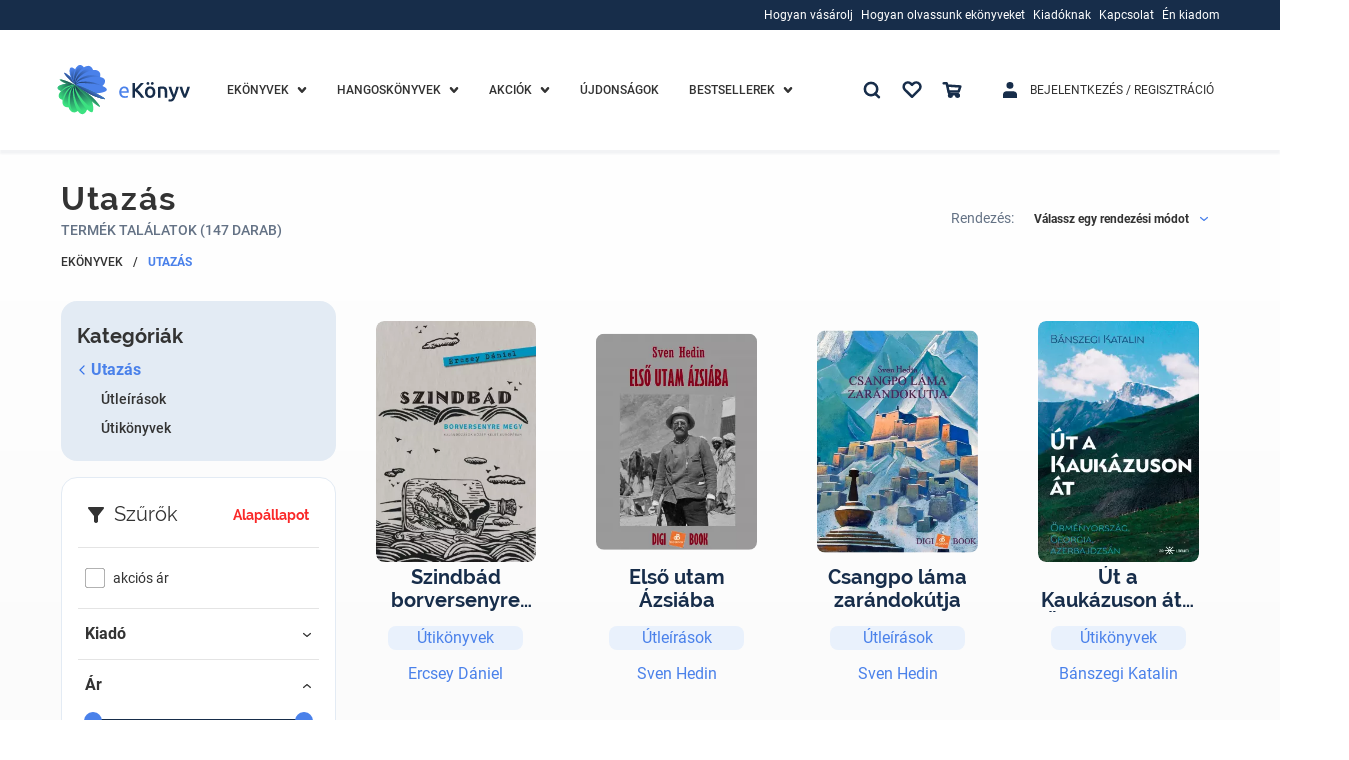

--- FILE ---
content_type: text/html; charset=utf-8
request_url: https://www.ekonyv.hu/ekonyvek/ekonyvek-utazas
body_size: 97975
content:
<!--
  -- NUXT app ROOT template file
  -->

<!doctype html>
<html data-n-head-ssr lang="hu">
<head >
  <!-- region Google Optimize -->
  <!-- region SUPPEKONYV-264  -->
  <!--
  <script src="https://www.googleoptimize.com/optimize.js?id=OPT-TVNSHTB"></script>
  -->
  <!-- endregion SUPPEKONYV-264   -->
  <!-- endregion -->
  <!-- region Global site tag (gtag.js) - Google Analytics -->
  <!-- region SUPPEKONYV-264  -->

  <script>!function(e,t,a,n,s,r){t[s]=t[s]||[],t[s].push({"gtm.start":(new Date).getTime(),event:"gtm.js"});var g=a.getElementsByTagName(n)[0],m=a.createElement(n);m.async=!0,m.src="https://www.googletagmanager.com/gtm.js?id=GTM-PXTF85T",g.parentNode.insertBefore(m,g)}(0,window,document,"script","dataLayer")</script>

    <!-- endregion SUPPEKONYV-264   -->
    <!-- endregion -->

  <!-- region TruConversion for ekonyv.hu -->
  <!-- region SUPPEKONYV-264  -->
  <!--
  <script type="text/javascript">
      function appGetCookie(cname) {
          let name = cname + '=';
          let ca = document.cookie.split(';');
          for(let i = 0; i < ca.length; i++) {
              let c = ca[i];
              while (c.charAt(0) == ' ') {
                  c = c.substring(1);
              }
              if (c.indexOf(name) == 0) {
                  return c.substring(name.length, c.length);
              }
          }
          return '';
      }
      const COOKIE_POLICY_TRACKING_COOKIES_DISABLED_TRU = appGetCookie('COOKIE_POLICY_TRACKING_COOKIES_DISABLED') === 'true';
      if(!COOKIE_POLICY_TRACKING_COOKIES_DISABLED_TRU) {
          var _tip = _tip || [];
          (function (d, s, id) {
              var js, tjs = d.getElementsByTagName(s)[0];
              if (d.getElementById(id)) {
                  return;
              }
              js = d.createElement(s);
              js.id = id;
              js.async = true;
              js.src = d.location.protocol + '//app.truconversion.com/ti-js/28691/2a94e.js';
              tjs.parentNode.insertBefore(js, tjs);
          }(document, 'script', 'ti-js'));
      }
  </script>
  -->
  <!-- endregion SUPPEKONYV-264   -->
  <!-- endregion -->

    <!-- region MOSUEFLOW TRACKING CODE -->
    <!-- region SUPPEKONYV-264  -->
    <!--
    <script type="text/javascript">
        function appGetCookie(cname) {
            let name = cname + '=';
            let ca = document.cookie.split(';');
            for(let i = 0; i < ca.length; i++) {
                let c = ca[i];
                while (c.charAt(0) == ' ') {
                    c = c.substring(1);
                }
                if (c.indexOf(name) == 0) {
                    return c.substring(name.length, c.length);
                }
            }
            return '';
        }
        const COOKIE_POLICY_TRACKING_COOKIES_DISABLED_MFLOW = appGetCookie('COOKIE_POLICY_TRACKING_COOKIES_DISABLED') === 'true';
        if(!COOKIE_POLICY_TRACKING_COOKIES_DISABLED_MFLOW) {
            window._mfq = window._mfq || [];
            (function () {
                var mf = document.createElement("script");
                mf.type = "text/javascript";
                mf.defer = true;
                mf.src = "//cdn.mouseflow.com/projects/16532232-769b-400d-9f0d-45971bd52ee1.js";
                document.getElementsByTagName("head")[0].appendChild(mf);
            })();
        }
    </script>
    -->
    <!-- endregion SUPPEKONYV-264   -->
    <!-- endregion -->

    <script async src="https://www.googletagmanager.com/gtag/js?id=G-FKXZ6CYF3L"></script>
    <!--
    <script>
    function appGetCookie(cname) {
        let name = cname + '=';
        let ca = document.cookie.split(';');
        for(let i = 0; i < ca.length; i++) {
            let c = ca[i];
            while (c.charAt(0) == ' ') {
                c = c.substring(1);
            }
            if (c.indexOf(name) == 0) {
                return c.substring(name.length, c.length);
            }
        }
        return '';
    }
    const COOKIE_POLICY_TRACKING_COOKIES_DISABLED_GTAG = appGetCookie('COOKIE_POLICY_TRACKING_COOKIES_DISABLED') === 'true';
    if(!COOKIE_POLICY_TRACKING_COOKIES_DISABLED_GTAG) {
        window.dataLayer = window.dataLayer || [];

        function gtag() {
            dataLayer.push(arguments);
        }

        gtag('js', new Date());
        gtag('config', 'G-FKXZ6CYF3L');
    }
</script>
endregion -->

  <title>Kategória: Utazás</title><meta data-n-head="ssr" charset="utf-8"><meta data-n-head="ssr" name="viewport" content="width=device-width, initial-scale=1.0, maximum-scale=1.0, user-scalable=0, height=device-height, width=device-width, minimum-scale=1.0, user-scalable=no, target-densitydpi=device-dpi"><meta data-n-head="ssr" name="google-site-verification" content="p2Q5xOGAd-tC_MPQjwj4H92MVUHYl9Ek89OjFLpZikI"><meta data-n-head="ssr" data-hid="description" name="description" content="Vásároljon online több mint 700 kiadó, több mint 30000 terméke közül!"><meta data-n-head="ssr" data-hid="keywords" name="keywords" content=" "><meta data-n-head="ssr" data-hid="ogTitle" name="og:title" content="Kategória: Utazás"><meta data-n-head="ssr" data-hid="ogDescription" name="og:description" content="Ekonyv.hu webáruház"><meta data-n-head="ssr" data-hid="ogType" name="og:type" content=" "><meta data-n-head="ssr" data-hid="ogUrl" name="og:url" content=" "><meta data-n-head="ssr" data-hid="ogImageUrl" name="og:image" content="https://media.ekonyv.hu/shared/seo/98/54a34e67-e7ee-45d8-af45-baef441236d6.jpeg"><meta data-n-head="ssr" data-hid="ogImageMimeType" name="og:image" content="image/jpeg"><link data-n-head="ssr" rel="icon" type="image/x-icon" href="/favicon.ico"><link data-n-head="ssr" rel="alternate" href="https://www.ekonyv.hu/ekonyvek/ekonyvek-utazas" hreflang="hu"><script data-n-head="ssr" src="https://accounts.google.com/gsi/client" defer></script><link rel="preload" href="/_nuxt/runtime.20a922d.js" as="script"><link rel="preload" href="/_nuxt/vendors/commons.5400912.js" as="script"><link rel="preload" href="/_nuxt/app.5d8d8ac.css" as="style"><link rel="preload" href="/_nuxt/app.9933ad7.js" as="script"><link rel="preload" href="/_nuxt/pages/_.424af42.js" as="script"><link rel="preload" href="/_nuxt/pages/categories/_id.2bc8e6a.css" as="style"><link rel="preload" href="/_nuxt/pages/categories/_id.60ba712.js" as="script"><link rel="preload" href="/_nuxt/commons/12725ddb.905a039.css" as="style"><link rel="preload" href="/_nuxt/commons/12725ddb.637d16e.js" as="script"><link rel="preload" href="/_nuxt/commons/6a774747.ece7c57.css" as="style"><link rel="preload" href="/_nuxt/commons/6a774747.2465d5b.js" as="script"><link rel="preload" href="/_nuxt/194.aa967d0.js" as="script"><link rel="preload" href="/_nuxt/6.f390367.css" as="style"><link rel="preload" href="/_nuxt/6.d90751f.js" as="script"><link rel="preload" href="/_nuxt/commons/8f03e4f2.4684d39.css" as="style"><link rel="preload" href="/_nuxt/commons/8f03e4f2.65360f4.js" as="script"><link rel="preload" href="/_nuxt/129.d49a6f3.js" as="script"><link rel="preload" href="/_nuxt/146.30a0136.js" as="script"><link rel="preload" href="/_nuxt/111.420f261.css" as="style"><link rel="preload" href="/_nuxt/111.dfa2be5.js" as="script"><link rel="preload" href="/_nuxt/15.963cfbb.css" as="style"><link rel="preload" href="/_nuxt/15.020c3fa.js" as="script"><link rel="stylesheet" href="/_nuxt/app.5d8d8ac.css"><link rel="stylesheet" href="/_nuxt/pages/categories/_id.2bc8e6a.css"><link rel="stylesheet" href="/_nuxt/commons/12725ddb.905a039.css"><link rel="stylesheet" href="/_nuxt/commons/6a774747.ece7c57.css"><link rel="stylesheet" href="/_nuxt/6.f390367.css"><link rel="stylesheet" href="/_nuxt/commons/8f03e4f2.4684d39.css"><link rel="stylesheet" href="/_nuxt/111.420f261.css"><link rel="stylesheet" href="/_nuxt/15.963cfbb.css">

</head>
<body >
<!-- Google Tag Manager (noscript) -->
<noscript><iframe src="https://www.googletagmanager.com/ns.html?id=GTM-PXTF85T" height="0" width="0" style="display:none;visibility:hidden"></iframe></noscript>
<!-- End Google Tag Manager (noscript) -->
<div data-server-rendered="true" id="__nuxt"><!----><div id="__layout"><div class="_3B57Nq05"><div><!----> <!----> <div><div class="_1DK9v0VW _1DK9v0VW8d6" style="display:none;"><div class="_1RPjNVIY"><div class="_1XOW4i_9 _11gCVI71"><div class="_1iuHi-gH _11gCVI71 _25qNWZHK"><a href="javascript:;"><svg aria-hidden="true" class="_2XXAX3N8 _209fUAaP _1mTCkx1c"><use xlink:href="/_nuxt/img/b6a55d1.svg#icon-times"></use></svg></a></div></div></div> <div class="_1IgI-Zag"><div class="_3Eqib3Ga"><div class="_2U1i5a6n"><div class="_1pdptUdi"><div class="_1XOW4i_9 _11gCVI71 ChOO3XmE"><div class="_1iuHi-gH _11gCVI71 _25qNWZHK"><span id="1" level="0" sort="0" translations="[object Object]" urls="[object Object]" targetType="loginet_shop_category" targetId="164" children="[object Object]" class="_1E5SJjg4"><!----> <a href="/ekonyvek" class="_1shYffrA _1shYffrA01b LJdAWKIH LJdAWKIH01b"><span>Ekönyvek</span></a></span></div> <!----> <div class="_1iuHi-gH _11gCVI71 _3d-9Y1mS"><!----> <svg aria-hidden="true" class="_1doRyP5O _2XXAX3N8 _209fUAaP _3XsVQ-cH VOmgECd2"><use xlink:href="/_nuxt/img/b6a55d1.svg#icon-chevron-down"></use></svg></div></div></div></div> <div style="display:none;"><div><div class="_1WVaXTXl"><div class="_3Eqib3Ga _3bGL657"><div class="_2U1i5a6n"><div class="_1pdptUdi"><div class="_1XOW4i_9 _11gCVI71 ChOO3XmE"><div class="_1iuHi-gH _11gCVI71 _25qNWZHK"><span id="23" parentId="1" level="1" sort="0" translations="[object Object]" urls="" children="[object Object],[object Object],[object Object],[object Object],[object Object],[object Object],[object Object],[object Object],[object Object],[object Object],[object Object],[object Object],[object Object],[object Object],[object Object],[object Object],[object Object],[object Object],[object Object],[object Object],[object Object]" class="_1E5SJjg4"><!----> <div><span>Kategóriák</span></div></span></div> <!----> <div class="_1iuHi-gH _11gCVI71 _3d-9Y1mS"><!----> <svg aria-hidden="true" class="_1doRyP5O _2XXAX3N8 _209fUAaP _2mYN7IUs VOmgECd2"><use xlink:href="/_nuxt/img/b6a55d1.svg#icon-chevron-down"></use></svg></div></div></div></div> <div style="display:none;"><div><div class="_1WVaXTXl"><span id="2" parentId="23" level="2" sort="0" translations="[object Object]" urls="[object Object]" targetType="loginet_shop_category" targetId="4" children="" class="_1E5SJjg4 _3eqkdLMA"><!----> <a href="/ekonyvek/ekonyvek-eletmod-egeszseg" class="_1shYffrA _1shYffrA01b"><span>Életmód, egészség</span></a></span><span id="3" parentId="23" level="2" sort="1" translations="[object Object]" urls="[object Object]" targetType="loginet_shop_category" targetId="182" children="" class="_1E5SJjg4 _3eqkdLMA"><!----> <a href="/hangoskonyvek/hangoskonyvek-ezoterika/hangoskonyvek-ezoterika-ezoteria" class="_1shYffrA _1shYffrA01b"><span>Ezoterika</span></a></span><span id="4" parentId="23" level="2" sort="2" translations="[object Object]" urls="[object Object]" targetType="loginet_shop_category" targetId="21" children="" class="_1E5SJjg4 _3eqkdLMA"><!----> <a href="/ekonyvek/ekonyvek-gasztronomia" class="_1shYffrA _1shYffrA01b"><span>Gasztronómia</span></a></span><span id="5" parentId="23" level="2" sort="3" translations="[object Object]" urls="[object Object]" targetType="loginet_shop_category" targetId="20" children="" class="_1E5SJjg4 _3eqkdLMA"><!----> <a href="/ekonyvek/ekonyvek-gyermek-es-ifjusagi" class="_1shYffrA _1shYffrA01b"><span>Gyermek és ifjúsági</span></a></span><span id="6" parentId="23" level="2" sort="4" translations="[object Object]" urls="[object Object]" targetType="loginet_shop_category" targetId="19" children="" class="_1E5SJjg4 _3eqkdLMA"><!----> <a href="/ekonyvek/ekonyvek-gyermekek-es-szulok" class="_1shYffrA _1shYffrA01b"><span>Gyermekek és szülők</span></a></span><span id="7" parentId="23" level="2" sort="5" translations="[object Object]" urls="[object Object]" targetType="loginet_shop_category" targetId="18" children="" class="_1E5SJjg4 _3eqkdLMA"><!----> <a href="/ekonyvek/ekonyvek-kert-es-lakas" class="_1shYffrA _1shYffrA01b"><span>Kert és lakás</span></a></span><span id="9" parentId="23" level="2" sort="6" translations="[object Object]" urls="[object Object]" targetType="loginet_shop_category" targetId="17" children="" class="_1E5SJjg4 _3eqkdLMA"><!----> <a href="/ekonyvek/ekonyvek-muveszet" class="_1shYffrA _1shYffrA01b"><span>Művészet</span></a></span><span id="10" parentId="23" level="2" sort="7" translations="[object Object]" urls="[object Object]" targetType="loginet_shop_category" targetId="16" children="" class="_1E5SJjg4 _3eqkdLMA"><!----> <a href="/ekonyvek/ekonyvek-nyelvkonyv-idegen-nyelvu" class="_1shYffrA _1shYffrA01b"><span>Nyelvkönyv, idegen nyelvű</span></a></span><span id="8" parentId="23" level="2" sort="8" translations="[object Object]" urls="[object Object]" targetType="loginet_shop_category" targetId="138" children="" class="_1E5SJjg4 _3eqkdLMA"><!----> <a href="/ekonyvek/ekonyvek-self-publishing" class="_1shYffrA _1shYffrA01b"><span>Self Publishing</span></a></span><span id="11" parentId="23" level="2" sort="9" translations="[object Object]" urls="[object Object]" targetType="loginet_shop_category" targetId="15" children="" class="_1E5SJjg4 _3eqkdLMA"><!----> <a href="/ekonyvek/ekonyvek-sport-szabadido" class="_1shYffrA _1shYffrA01b"><span>Sport, szabadidő</span></a></span><span id="12" parentId="23" level="2" sort="10" translations="[object Object]" urls="[object Object]" targetType="loginet_shop_category" targetId="14" children="" class="_1E5SJjg4 _3eqkdLMA"><!----> <a href="/ekonyvek/ekonyvek-szakkonyv" class="_1shYffrA _1shYffrA01b"><span>Szakkönyv</span></a></span><span id="13" parentId="23" level="2" sort="11" translations="[object Object]" urls="[object Object]" targetType="loginet_shop_category" targetId="13" children="" class="_1E5SJjg4 _3eqkdLMA"><!----> <a href="/ekonyvek/ekonyvek-szamitastechnika" class="_1shYffrA _1shYffrA01b"><span>Számítástechnika</span></a></span><span id="14" parentId="23" level="2" sort="12" translations="[object Object]" urls="[object Object]" targetType="loginet_shop_category" targetId="12" children="" class="_1E5SJjg4 _3eqkdLMA"><!----> <a href="/ekonyvek/ekonyvek-szepirodalom" class="_1shYffrA _1shYffrA01b"><span>Szépirodalom</span></a></span><span id="15" parentId="23" level="2" sort="13" translations="[object Object]" urls="[object Object]" targetType="loginet_shop_category" targetId="11" children="" class="_1E5SJjg4 _3eqkdLMA"><!----> <a href="/ekonyvek/ekonyvek-szorakoztato-irodalom" class="_1shYffrA _1shYffrA01b"><span>Szórakoztató irodalom</span></a></span><span id="16" parentId="23" level="2" sort="14" translations="[object Object]" urls="[object Object]" targetType="loginet_shop_category" targetId="10" children="" class="_1E5SJjg4 _3eqkdLMA"><!----> <a href="/ekonyvek/ekonyvek-tankonyv-segedkonyv" class="_1shYffrA _1shYffrA01b"><span>Tankönyv, segédkönyv</span></a></span><span id="17" parentId="23" level="2" sort="15" translations="[object Object]" urls="[object Object]" targetType="loginet_shop_category" targetId="8" children="" class="_1E5SJjg4 _3eqkdLMA"><!----> <a href="/ekonyvek/ekonyvek-tarsadalomtudomany" class="_1shYffrA _1shYffrA01b"><span>Társadalomtudomány</span></a></span><span id="18" parentId="23" level="2" sort="16" translations="[object Object]" urls="[object Object]" targetType="loginet_shop_category" targetId="9" children="" class="_1E5SJjg4 _3eqkdLMA"><!----> <a href="/ekonyvek/ekonyvek-termeszettudomany" class="_1shYffrA _1shYffrA01b"><span>Természettudomány</span></a></span><span id="19" parentId="23" level="2" sort="17" translations="[object Object]" urls="[object Object]" targetType="loginet_shop_category" targetId="7" children="" class="_1E5SJjg4 _3eqkdLMA"><!----> <a href="/ekonyvek/ekonyvek-tortenelem" class="_1shYffrA _1shYffrA01b"><span>Történelem</span></a></span><span id="20" parentId="23" level="2" sort="18" translations="[object Object]" urls="[object Object]" targetType="loginet_shop_category" targetId="6" children="" class="_1E5SJjg4 _3eqkdLMA"><!----> <a href="/ekonyvek/ekonyvek-utazas" class="_1shYffrA _1shYffrA01b LJdAWKIH LJdAWKIH01b _2jq6sRes _2jq6sRes01b"><span>Utazás</span></a></span><span id="21" parentId="23" level="2" sort="19" translations="[object Object]" urls="[object Object]" targetType="loginet_shop_category" targetId="3" children="" class="_1E5SJjg4 _3eqkdLMA"><!----> <a href="/ekonyvek/ekonyvek-uzleti-elet-karrier" class="_1shYffrA _1shYffrA01b"><span>Üzleti élet, karrier</span></a></span><span id="22" parentId="23" level="2" sort="20" translations="[object Object]" urls="[object Object]" targetType="loginet_shop_category" targetId="5" children="" class="_1E5SJjg4 _3eqkdLMA"><!----> <a href="/ekonyvek/ekonyvek-vallas" class="_1shYffrA _1shYffrA01b"><span>Vallás</span></a></span></div> <!----> <!----></div></div> <!----></div></div> <!----> <!----></div></div> <!----></div><div class="_3Eqib3Ga"><div class="_2U1i5a6n"><div class="_1pdptUdi"><div class="_1XOW4i_9 _11gCVI71 ChOO3XmE"><div class="_1iuHi-gH _11gCVI71 _25qNWZHK"><span id="24" level="0" sort="1" translations="[object Object]" urls="[object Object]" targetType="loginet_shop_category" targetId="165" children="[object Object]" class="_1E5SJjg4"><!----> <a href="/hangoskonyvek" class="_1shYffrA _1shYffrA01b"><span>Hangoskönyvek</span></a></span></div> <!----> <div class="_1iuHi-gH _11gCVI71 _3d-9Y1mS"><!----> <svg aria-hidden="true" class="_1doRyP5O _2XXAX3N8 _209fUAaP _3XsVQ-cH VOmgECd2"><use xlink:href="/_nuxt/img/b6a55d1.svg#icon-chevron-down"></use></svg></div></div></div></div> <div style="display:none;"><div><div class="_1WVaXTXl"><div class="_3Eqib3Ga _3bGL657"><div class="_2U1i5a6n"><div class="_1pdptUdi"><div class="_1XOW4i_9 _11gCVI71 ChOO3XmE"><div class="_1iuHi-gH _11gCVI71 _25qNWZHK"><span id="25" parentId="24" level="1" sort="0" translations="[object Object]" urls="" children="[object Object]" class="_1E5SJjg4"><!----> <div><span>Kategóriák</span></div></span></div> <!----> <div class="_1iuHi-gH _11gCVI71 _3d-9Y1mS"><!----> <svg aria-hidden="true" class="_1doRyP5O _2XXAX3N8 _209fUAaP _2mYN7IUs VOmgECd2"><use xlink:href="/_nuxt/img/b6a55d1.svg#icon-chevron-down"></use></svg></div></div></div></div> <div style="display:none;"><div><div class="_1WVaXTXl"><span id="186" parentId="25" level="2" sort="0" translations="[object Object]" urls="[object Object]" targetType="loginet_shop_category" targetId="327" children="" class="_1E5SJjg4 _3eqkdLMA"><!----> <a href="/hangoskonyvek/e-hangoskonyvek" class="_1shYffrA _1shYffrA01b"><span>E-Hangoskönyvek</span></a></span></div> <!----> <!----></div></div> <!----></div></div> <!----> <!----></div></div> <!----></div><div class="_3Eqib3Ga"><div class="_2U1i5a6n"><div class="_1pdptUdi"><div class="_1XOW4i_9 _11gCVI71 ChOO3XmE _23huE1RO"><div class="_1iuHi-gH _11gCVI71 _25qNWZHK"><span id="27" level="0" sort="2" iconClass="discount-menu" translations="[object Object]" urls="" children="[object Object],[object Object]" class="_1E5SJjg4"><!----> <a href="/termek/kedvezmenyek" class="_1shYffrA _1shYffrA01b"><span>Akciók</span></a></span></div> <!----> <div class="_1iuHi-gH _11gCVI71 _3d-9Y1mS"><!----> <svg aria-hidden="true" class="_1doRyP5O _2XXAX3N8 _209fUAaP _3XsVQ-cH VOmgECd2"><use xlink:href="/_nuxt/img/b6a55d1.svg#icon-chevron-down"></use></svg></div></div></div></div> <div style="display:none;"><div><div class="_1WVaXTXl"><span id="30" parentId="27" level="1" sort="0" translations="[object Object]" urls="" children="" class="_1E5SJjg4 _3eqkdLMA"><!----> <a href="/termek/kedvezmenyes-ekonyvek" class="_1shYffrA _1shYffrA01b"><span>E-KÖNYVEK</span></a></span><span id="31" parentId="27" level="1" sort="1" translations="[object Object]" urls="" children="" class="_1E5SJjg4 _3eqkdLMA"><!----> <a href="/termek/kedvezmenyes-hangoskonyvek" class="_1shYffrA _1shYffrA01b"><span>HANGOSKÖNYVEK</span></a></span></div> <!----> <!----></div></div> <!----></div><div class="_3Eqib3Ga"><div class="_2U1i5a6n"><div class="_1pdptUdi"><div class="_1XOW4i_9 _11gCVI71 ChOO3XmE"><div class="_1iuHi-gH _11gCVI71 _25qNWZHK"><span id="28" level="0" sort="3" translations="[object Object]" urls="" children="" class="_1E5SJjg4"><!----> <a href="/termek/ujdonsagok" class="_1shYffrA _1shYffrA01b"><span>Újdonságok</span></a></span></div> <!----> <!----></div></div></div> <div style="display:none;"><div><!----> <!----> <!----></div></div> <!----></div><div class="_3Eqib3Ga"><div class="_2U1i5a6n"><div class="_1pdptUdi"><div class="_1XOW4i_9 _11gCVI71 ChOO3XmE"><div class="_1iuHi-gH _11gCVI71 _25qNWZHK"><span id="29" level="0" sort="4" translations="[object Object]" urls="" children="[object Object],[object Object],[object Object]" class="_1E5SJjg4"><!----> <div><span>Bestsellerek</span></div></span></div> <!----> <div class="_1iuHi-gH _11gCVI71 _3d-9Y1mS"><!----> <svg aria-hidden="true" class="_1doRyP5O _2XXAX3N8 _209fUAaP _3XsVQ-cH VOmgECd2"><use xlink:href="/_nuxt/img/b6a55d1.svg#icon-chevron-down"></use></svg></div></div></div></div> <div style="display:none;"><div><div class="_1WVaXTXl"><span id="32" parentId="29" level="1" sort="0" translations="[object Object]" urls="" children="" class="_1E5SJjg4 _3eqkdLMA"><!----> <a href="/termek/sikerlista/heti" class="_1shYffrA _1shYffrA01b"><span>Heti lista</span></a></span><span id="33" parentId="29" level="1" sort="1" translations="[object Object]" urls="" children="" class="_1E5SJjg4 _3eqkdLMA"><!----> <a href="/termek/sikerlista/havi" class="_1shYffrA _1shYffrA01b"><span>Havi lista</span></a></span><span id="34" parentId="29" level="1" sort="2" translations="[object Object]" urls="" children="" class="_1E5SJjg4 _3eqkdLMA"><!----> <a href="/termek/sikerlista/eves" class="_1shYffrA _1shYffrA01b"><span>Éves lista</span></a></span></div> <!----> <!----></div></div> <!----></div><div class="_3Eqib3Ga"><div class="_2U1i5a6n"><div class="_1pdptUdi"><div class="_1XOW4i_9 _11gCVI71 ChOO3XmE _2PT4sOlK"><div class="_1iuHi-gH _11gCVI71 _25qNWZHK"><span children="" id="app.mobile-menu.auth" level="0" levelOffset="1" iconClass="login-menu" class="_1E5SJjg4"><!----> <a href="/bejelentkezes" class="_1shYffrA _1shYffrA01b">
    Bejelentkezés / Regisztráció
  </a></span></div> <!----> <!----></div></div></div> <div style="display:none;"><div><!----> <!----> <!----></div></div> <!----></div><div class="_3Eqib3Ga"><div class="_2U1i5a6n"><div class="_1pdptUdi"><div class="_1XOW4i_9 _11gCVI71 ChOO3XmE"><div class="_1iuHi-gH _11gCVI71 _25qNWZHK"><span children="" id="app.mobile-menu.favourite" level="0" iconClass="favourite-menu" class="_1E5SJjg4"><!----> <a href="/bejelentkezes" class="_1shYffrA _1shYffrA01b">
    Kedvenceim
  </a></span></div> <div class="_1iuHi-gH _11gCVI71 _3d-9Y1mS"><svg aria-hidden="true" class="_1doRyP5O _2XXAX3N8 _209fUAaP _3XsVQ-cH"><use xlink:href="/_nuxt/img/b6a55d1.svg#icon-heart"></use></svg></div> <!----></div></div></div> <div style="display:none;"><div><!----> <!----> <!----></div></div> <!----></div><div class="_3Eqib3Ga"><div class="_2U1i5a6n"><div class="_1pdptUdi"><div class="_1XOW4i_9 _11gCVI71 ChOO3XmE"><div class="_1iuHi-gH _11gCVI71 _25qNWZHK"><span children="[object Object],[object Object],[object Object],[object Object]" id="app.mobile-menu.information" level="0" levelOffset="1" extra="() =&gt; Promise.resolve(/* import() */).then(__webpack_require__.bind(null, 406))" extraParam="[object Object]" class="_1E5SJjg4"><!----> <div><span>Információk</span></div></span></div> <!----> <div class="_1iuHi-gH _11gCVI71 _3d-9Y1mS"><!----> <svg aria-hidden="true" class="_1doRyP5O _2XXAX3N8 _209fUAaP _3XsVQ-cH VOmgECd2"><use xlink:href="/_nuxt/img/b6a55d1.svg#icon-chevron-down"></use></svg></div></div></div></div> <div style="display:none;"><div><div class="_1WVaXTXl"><div class="_3Eqib3Ga _3bGL657"><div class="_2U1i5a6n"><div class="_1pdptUdi"><div class="_1XOW4i_9 _11gCVI71 ChOO3XmE"><div class="_1iuHi-gH _11gCVI71 _25qNWZHK"><span id="53" level="1" sort="0" translations="[object Object]" urls="" children="[object Object],[object Object],[object Object],[object Object],[object Object]" class="_1E5SJjg4"><!----> <div><span>Hogyan vásárolj</span></div></span></div> <!----> <div class="_1iuHi-gH _11gCVI71 _3d-9Y1mS"><!----> <svg aria-hidden="true" class="_1doRyP5O _2XXAX3N8 _209fUAaP _2mYN7IUs VOmgECd2"><use xlink:href="/_nuxt/img/b6a55d1.svg#icon-chevron-down"></use></svg></div></div></div></div> <div style="display:none;"><div><div class="_1WVaXTXl"><span id="54" parentId="53" level="2" sort="0" iconClass="baseline-payment" translations="[object Object]" urls="[object Object]" targetType="loginet_cms_content" targetId="9" children="" class="_1E5SJjg4 _3eqkdLMA"><svg aria-hidden="true" class="_20CWEAyL _114p2THh _2dvwCV7l _3DiBru5a"><use xlink:href="/_nuxt/img/8637d26.svg#icon-baseline-payment"></use></svg> <a href="/hogyan-vasaroljak" class="_1shYffrA _1shYffrA01b"><span>Hogyan vásároljak?</span></a></span><span id="55" parentId="53" level="2" sort="1" iconClass="supported-devices" translations="[object Object]" urls="[object Object]" targetType="loginet_cms_content" targetId="10" children="" class="_1E5SJjg4 _3eqkdLMA"><svg aria-hidden="true" class="_20CWEAyL _114p2THh _2dvwCV7l _3DiBru5a"><use xlink:href="/_nuxt/img/8637d26.svg#icon-supported-devices"></use></svg> <a href="/tamogatott-eszkozok" class="_1shYffrA _1shYffrA01b"><span>Támogatott ezközök</span></a></span><span id="56" parentId="53" level="2" sort="2" iconClass="troubleshooting" translations="[object Object]" urls="[object Object]" targetType="loginet_cms_content" targetId="11" children="" class="_1E5SJjg4 _3eqkdLMA"><svg aria-hidden="true" class="_20CWEAyL _114p2THh _2dvwCV7l _3DiBru5a"><use xlink:href="/_nuxt/img/8637d26.svg#icon-troubleshooting"></use></svg> <a href="/hibaelharitas" class="_1shYffrA _1shYffrA01b"><span>Hibaelhárítás</span></a></span><span id="57" parentId="53" level="2" sort="3" iconClass="faq" translations="[object Object]" urls="[object Object]" targetType="loginet_cms_content" targetId="12" children="" class="_1E5SJjg4 _3eqkdLMA"><svg aria-hidden="true" class="_20CWEAyL _114p2THh _2dvwCV7l _3DiBru5a"><use xlink:href="/_nuxt/img/8637d26.svg#icon-faq"></use></svg> <a href="/gyik" class="_1shYffrA _1shYffrA01b"><span>Gyakori kérdések</span></a></span><span id="58" parentId="53" level="2" sort="4" iconClass="ebook-reader" translations="[object Object]" urls="[object Object]" targetType="loginet_cms_content" targetId="13" children="" class="_1E5SJjg4 _3eqkdLMA"><svg aria-hidden="true" class="_20CWEAyL _114p2THh _2dvwCV7l _3DiBru5a"><use xlink:href="/_nuxt/img/8637d26.svg#icon-ebook-reader"></use></svg> <a href="/ekonyv-formatumok" class="_1shYffrA _1shYffrA01b"><span>E-könyv formátumok</span></a></span></div> <!----> <!----></div></div> <!----></div><div class="_3Eqib3Ga _3bGL657"><div class="_2U1i5a6n"><div class="_1pdptUdi"><div class="_1XOW4i_9 _11gCVI71 ChOO3XmE"><div class="_1iuHi-gH _11gCVI71 _25qNWZHK"><span id="59" level="1" sort="1" translations="[object Object]" urls="" children="[object Object],[object Object],[object Object],[object Object],[object Object]" class="_1E5SJjg4"><!----> <div><span>Hogyan olvassunk ekönyveket</span></div></span></div> <!----> <div class="_1iuHi-gH _11gCVI71 _3d-9Y1mS"><!----> <svg aria-hidden="true" class="_1doRyP5O _2XXAX3N8 _209fUAaP _2mYN7IUs VOmgECd2"><use xlink:href="/_nuxt/img/b6a55d1.svg#icon-chevron-down"></use></svg></div></div></div></div> <div style="display:none;"><div><div class="_1WVaXTXl"><span id="60" parentId="59" level="2" sort="0" iconClass="apple" translations="[object Object]" urls="[object Object]" targetType="loginet_cms_content" targetId="14" children="" class="_1E5SJjg4 _3eqkdLMA"><svg aria-hidden="true" class="_20CWEAyL _114p2THh _2dvwCV7l _3DiBru5a"><use xlink:href="/_nuxt/img/8637d26.svg#icon-apple"></use></svg> <a href="/ekonyv-olvasas-ipdaen-es-iphoneon" class="_1shYffrA _1shYffrA01b"><span>IPhone, IPad</span></a></span><span id="61" parentId="59" level="2" sort="1" iconClass="ebook-reader" translations="[object Object]" urls="[object Object]" targetType="loginet_cms_content" targetId="15" children="" class="_1E5SJjg4 _3eqkdLMA"><svg aria-hidden="true" class="_20CWEAyL _114p2THh _2dvwCV7l _3DiBru5a"><use xlink:href="/_nuxt/img/8637d26.svg#icon-ebook-reader"></use></svg> <a href="/eink-olvasok-epub-tamogatassal" class="_1shYffrA _1shYffrA01b"><span>E-ink olvasók</span></a></span><span id="62" parentId="59" level="2" sort="2" iconClass="pc" translations="[object Object]" urls="[object Object]" targetType="loginet_cms_content" targetId="16" children="" class="_1E5SJjg4 _3eqkdLMA"><svg aria-hidden="true" class="_20CWEAyL _114p2THh _2dvwCV7l _3DiBru5a"><use xlink:href="/_nuxt/img/8637d26.svg#icon-pc"></use></svg> <a href="/ekonyv-olvasas-desktopon" class="_1shYffrA _1shYffrA01b"><span>PC Mac</span></a></span><span id="63" parentId="59" level="2" sort="3" iconClass="android" translations="[object Object]" urls="[object Object]" targetType="loginet_cms_content" targetId="17" children="" class="_1E5SJjg4 _3eqkdLMA"><svg aria-hidden="true" class="_20CWEAyL _114p2THh _2dvwCV7l _3DiBru5a"><use xlink:href="/_nuxt/img/8637d26.svg#icon-android"></use></svg> <a href="/ekonyv-olvasas-androidon" class="_1shYffrA _1shYffrA01b"><span>Android</span></a></span><span id="64" parentId="59" level="2" sort="4" iconClass="video" translations="[object Object]" urls="[object Object]" targetType="loginet_cms_content" targetId="18" children="" class="_1E5SJjg4 _3eqkdLMA"><svg aria-hidden="true" class="_20CWEAyL _114p2THh _2dvwCV7l _3DiBru5a"><use xlink:href="/_nuxt/img/8637d26.svg#icon-video"></use></svg> <a href="/bemutato-video" class="_1shYffrA _1shYffrA01b"><span>Bemutató videó</span></a></span></div> <!----> <!----></div></div> <!----></div><div class="_3Eqib3Ga _3bGL657"><div class="_2U1i5a6n"><div class="_1pdptUdi"><div class="_1XOW4i_9 _11gCVI71 ChOO3XmE"><div class="_1iuHi-gH _11gCVI71 _25qNWZHK"><span id="65" level="1" sort="2" translations="[object Object]" urls="" children="[object Object],[object Object],[object Object]" class="_1E5SJjg4"><!----> <div><span>Kiadóknak</span></div></span></div> <!----> <div class="_1iuHi-gH _11gCVI71 _3d-9Y1mS"><!----> <svg aria-hidden="true" class="_1doRyP5O _2XXAX3N8 _209fUAaP _2mYN7IUs VOmgECd2"><use xlink:href="/_nuxt/img/b6a55d1.svg#icon-chevron-down"></use></svg></div></div></div></div> <div style="display:none;"><div><div class="_1WVaXTXl"><span id="67" parentId="65" level="2" sort="0" translations="[object Object]" urls="[object Object]" targetType="loginet_cms_content" targetId="19" children="" class="_1E5SJjg4 _3eqkdLMA"><!----> <a href="/legyen-a-partnerunk" class="_1shYffrA _1shYffrA01b"><span>Legyen a partnerünk!</span></a></span><span id="66" parentId="65" level="2" sort="1" translations="[object Object]" urls="[object Object]" targetType="loginet_cms_content" targetId="20" children="" class="_1E5SJjg4 _3eqkdLMA"><!----> <a href="/magunkrol" class="_1shYffrA _1shYffrA01b"><span>Magunkról</span></a></span><span id="68" parentId="65" level="2" sort="2" translations="[object Object]" urls="" children="" class="_1E5SJjg4 _3eqkdLMA"><!----> <a href="https://server-ekonyv-preprod.loginet.hu/hoodlift"><span>Kiadói adminisztrációs felület</span></a></span></div> <!----> <!----></div></div> <!----></div><span id="69" level="1" sort="3" translations="[object Object]" urls="" children="" class="_1E5SJjg4 _3eqkdLMA"><!----> <a href="http://enkiadom.hu/"><span>Én kiadom</span></a></span></div> <!----> <div class="_3lERbx8f"><p class="_3yIregfj _3yIregfj099">
    ÜGYFÉLSZOLGÁLAT
  </p> <div class="_1l8vX8EA099"><ul class="_7D1vuk7h"><li class="_1uNkIpso"><a href="tel: +36-1-323-3983" class="_1BmCmFKU">+36-1-323-3983</a></li> <li class="_1uNkIpso"><a href="mailto:ugyfelszolgalat@ekonyv.hu">ugyfelszolgalat@ekonyv.hu</a></li></ul> <div><a href="https://www.facebook.com/ekonyvek" class="_3DDPIJkk"><svg aria-hidden="true" class="_20CWEAyL _114p2THh _1tLCUlfW"><use xlink:href="/_nuxt/img/8637d26.svg#icon-facebook-circle"></use></svg></a> <a href="https://www.youtube.com/channel/UCzcLtzl5FIJCQ2wxYUpltiQ" class="_3DDPIJkk"><svg aria-hidden="true" class="_20CWEAyL _114p2THh _1tLCUlfW"><use xlink:href="/_nuxt/img/8637d26.svg#icon-youtube-circle"></use></svg></a> <a href="https://www.instagram.com/ekonyvmagyarorszag/" class="_3DDPIJkk"><svg aria-hidden="true" class="_20CWEAyL _114p2THh _1tLCUlfW"><use xlink:href="/_nuxt/img/8637d26.svg#icon-instagram-circle"></use></svg></a></div></div></div></div></div> <!----></div></div></div></div> <!----> <div class="_1DK9v0VW" style="display:none;"><div class="_1cEiB0lc"><div class="_2IMJJGph"><svg aria-hidden="true" class="_2XXAX3N8 _209fUAaP _1mTCkx1c"><use xlink:href="/_nuxt/img/b6a55d1.svg#icon-times"></use></svg></div> <div class="_3yuALzUH"><div class="_2kwhv0Ab"><div class="otZZQ48l _1Yd-2Ghx"><svg aria-hidden="true" class="_2XXAX3N8 _209fUAaP _3XsVQ-cH"><use xlink:href="/_nuxt/img/b6a55d1.svg#icon-heart"></use></svg> <span>Nincs kedvencnek jelölt termék.</span></div></div></div></div></div> <div class="_1DK9v0VW" style="display:none;"><div class="g4OTburZ"><div class="_1g2me6Hj"><svg aria-hidden="true" class="_2XXAX3N8 _209fUAaP _1mTCkx1c"><use xlink:href="/_nuxt/img/b6a55d1.svg#icon-times"></use></svg></div> <div class="VC8Qu3gd"><div class="_14JOy4g5 _2jBnWEul"><svg aria-hidden="true" class="_2XXAX3N8 _209fUAaP _2ftVn21P"><use xlink:href="/_nuxt/img/b6a55d1.svg#icon-cart"></use></svg> <span>Nincs termék a kosárban!</span></div></div></div></div> <div class="_1DK9v0VW" style="display:none;"><div class="_7-9y0FwU"><div class="_14-vGk2s"><svg aria-hidden="true" class="_2XXAX3N8 _209fUAaP _1mTCkx1c"><use xlink:href="/_nuxt/img/b6a55d1.svg#icon-times"></use></svg></div> <div class="GSDcnfE-"><div class="_3yqtgccD"><svg aria-hidden="true" class="_2XXAX3N8 _209fUAaP _3XsVQ-cH"><use xlink:href="/_nuxt/img/b6a55d1.svg#icon-libra"></use></svg> <span>Nincs összehasonlítandó termék!</span></div></div></div></div> <div class="_2KRyi8q7"></div> <!----></div> <div class="_-6JwXeot"><div class="_3gq8jm9Q"><div class="_2i64oZWY _1u6Qb8Nd _1ss_mSV1"><div class="_1ATQhUHB"><div class="_1XOW4i_9 _11gCVI71 _0-R2tVk _3h2jQ3Y-"><div class="_1iuHi-gH _11gCVI71 _1ugu0FdF Z2CI7Loj"><div><h1 class="_1eWjEy1V">
    Utazás
  </h1> <h2 class="_1qm9Yfq4">
    Termék találatok (147 darab)
  </h2></div></div> <!----> <div class="_1iuHi-gH _11gCVI71 _1ugu0FdF _1gRPgAg-"><nav class="ivqVgdtg ivqVgdtgae2"><ul class="_3RYJTtxl"><li class="Y3bF2747"><a href="/ekonyvek" class="_1shYffrA LJdAWKIH jcuo2LGy">
        Ekönyvek
      </a> <span class="FpqSyS0p">/</span></li><li class="Y3bF2747"><a href="/ekonyvek/ekonyvek-utazas" class="_1shYffrA LJdAWKIH _2jq6sRes jcuo2LGy WPSd8Y8V">
        Utazás
      </a> <!----></li></ul></nav></div> <div class="_1iuHi-gH _11gCVI71 _1ugu0FdF _1gRPgAg- PJCg97Cs"><div class="HAz35-bz"><span class="Z1YEdatP">
    Rendezés:
  </span> <div class="_2Ep7FiDZ"><div class="_1Lru9COW _1Lru9COW8e9"><span class="_2VGtDRuD">
      Válassz egy rendezési módot
    </span> <svg aria-hidden="true" class="_2XXAX3N8 _209fUAaP _1bIofpTF _1A4oGfA7"><use xlink:href="/_nuxt/img/b6a55d1.svg#icon-chevron-left"></use></svg></div> <!----></div></div> <button type="button" class="_3e8zL97J _1Q2ImXuf eP_BdW4D"><svg aria-hidden="true" class="_20CWEAyL _114p2THh _2dvwCV7l _2B2V9QNn"><use xlink:href="/_nuxt/img/8637d26.svg#icon-filter"></use></svg> <span>Szűrők</span></button></div></div></div> <div class="_1XOW4i_9 _11gCVI71 _0-R2tVk _1gsInFnJ"><!----> <div class="_1iuHi-gH _11gCVI71 _1ugu0FdF GKCbaKar _6m9Ktf3m _1vgzSQvI"><div><div class="r_vtsYgW"><svg aria-hidden="true" class="_1doRyP5O _2XXAX3N8 _209fUAaP IcjSpwS0"><use xlink:href="/_nuxt/img/b6a55d1.svg#icon-chevron-up"></use></svg></div> <div></div> <div class="_1XOW4i_9 _11gCVI71 _0-R2tVk _3rk0s14E"><div class="_1iuHi-gH _11gCVI71 _3WBZHoy- Z2CI7Loj _3gNfqOiT _1pv21GH9 _2y_OGYU2"><div class="_1dbOxMfU _1dbOxMfU075"><a href="/ekonyvek/utazas/utikonyvek/ercsey_daniel-szindbad_borversenyre_megy_-_kalandozasok_kozep-kelet-europaban" class="_1shYffrA _1shYffrA01b _13rlQjfQ"><div class="_3cSPP23w"><div class="_2wK3C-7w"><!----> <!----> <!----></div></div> <div class="_2YhkUEuO"><div type="book" class="_2nQDoy-1 _3kRctIFF"><div class="_3gEJxJ_J"><div type="default" productType="ebook" sourceFilter="variant_medium" sources="[object Object],[object Object],[object Object],[object Object],[object Object],[object Object],[object Object],[object Object]" sizing="" alt="Szindbád borversenyre megy - Kalandozások Közép-Kelet-Európában" lazy="true" class="_3TaDMZh8 _2bY8wF0S dMTGQXZK"><picture productType="ebook"><source type="image/webp" data-srcset="https://media.ekonyv.hu/shared/cache/variant_medium/liip/490897.webp"> <source data-srcset="/_nuxt/img/ef65280.png"> <img src="[data-uri]" alt="Szindbád borversenyre megy - Kalandozások Közép-Kelet-Európában" class="_389Qfb_j eb-lazyload"></picture></div></div></div></div> <div><div class="_17cR3IsD"><div class="_1azlQF_V"><span>Szindbád borversenyre megy - Kalandozások Közép-Kelet-Európában</span> <slot></slot></div></div> </div></a> <div><div class="product-item__contributors Sz67Tdoj"><div class="_3hnmh6xO"><a href="/ekonyvek/ekonyvek-utazas/ekonyvek-utazas-utikonyvek" class="_1shYffrA _1shYffrA01b _1ww7x0LE">
          Útikönyvek
        </a></div> <div class="Af92X1Fp"><a href="/szerzo/23282" class="_1shYffrA TnMaJ2PF">
            Ercsey Dániel
          </a> <!----></div></div> <div class="zXbJUX2n"><div class="_1XOW4i_9 _14-yGSyn _29UEjhEy"><!----> <div class="_1iuHi-gH _14-yGSyn _3DCvJReH _2t7qprep _1_d5Rs1C"><!----> <!----> <div class="_3R5W3G3j eb-price-current">
      3 890 Ft
    </div></div></div></div></div> <div><div class="_4xlvWBwF"><div class="_2TyPGWHn _14-yGSyn"><!----> <div class="_1iuHi-gH _11gCVI71"><button type="button" theme="primary" class="_3e8zL97J _1Q2ImXuf _3KW7Pkyr"><form class="_1Q89vDFh _3mJ8IJA7"><div class="_1YzNseWt">
            Ez jöhet
          </div></form> <svg aria-hidden="true" class="_1doRyP5O _2XXAX3N8 _209fUAaP _2ftVn21P D_aiG_EM"><use xlink:href="/_nuxt/img/b6a55d1.svg#icon-logo-book"></use></svg></button></div></div></div></div> <!----></div></div><div class="_1iuHi-gH _11gCVI71 _3WBZHoy- Z2CI7Loj _3gNfqOiT _1pv21GH9 _2y_OGYU2"><div class="_1dbOxMfU _1dbOxMfU075"><a href="/ekonyvek/utazas/utleirasok/sven_hedin-elso_utam_azsiaba" class="_1shYffrA _1shYffrA01b _13rlQjfQ"><div class="_3cSPP23w"><div class="_2wK3C-7w"><!----> <!----> <!----></div></div> <div class="_2YhkUEuO"><div type="book" class="_2nQDoy-1 _3kRctIFF"><div class="_3gEJxJ_J"><div type="default" productType="ebook" sourceFilter="variant_medium" sources="[object Object],[object Object],[object Object],[object Object],[object Object],[object Object],[object Object],[object Object]" sizing="" alt="Első utam Ázsiába" lazy="true" class="_3TaDMZh8 _2bY8wF0S dMTGQXZK"><picture productType="ebook"><source type="image/webp" data-srcset="https://media.ekonyv.hu/shared/cache/variant_medium/liip/490367.webp"> <source data-srcset="/_nuxt/img/ef65280.png"> <img src="[data-uri]" alt="Első utam Ázsiába" class="_389Qfb_j eb-lazyload"></picture></div></div></div></div> <div><div class="_17cR3IsD"><div class="_1azlQF_V"><span>Első utam Ázsiába</span> <slot></slot></div></div> </div></a> <div><div class="product-item__contributors Sz67Tdoj"><div class="_3hnmh6xO"><a href="/ekonyvek/ekonyvek-utazas/ekonyvek-utazas-utleirasok" class="_1shYffrA _1shYffrA01b _1ww7x0LE">
          Útleírások
        </a></div> <div class="Af92X1Fp"><a href="/szerzo/23233" class="_1shYffrA TnMaJ2PF">
            Sven Hedin
          </a> <!----></div></div> <div class="zXbJUX2n"><div class="_1XOW4i_9 _14-yGSyn _29UEjhEy"><!----> <div class="_1iuHi-gH _14-yGSyn _3DCvJReH _2t7qprep _1_d5Rs1C"><!----> <!----> <div class="_3R5W3G3j eb-price-current">
      990 Ft
    </div></div></div></div></div> <div><div class="_4xlvWBwF"><div class="_2TyPGWHn _14-yGSyn"><!----> <div class="_1iuHi-gH _11gCVI71"><button type="button" theme="primary" class="_3e8zL97J _1Q2ImXuf _3KW7Pkyr"><form class="_1Q89vDFh _3mJ8IJA7"><div class="_1YzNseWt">
            Ez jöhet
          </div></form> <svg aria-hidden="true" class="_1doRyP5O _2XXAX3N8 _209fUAaP _2ftVn21P D_aiG_EM"><use xlink:href="/_nuxt/img/b6a55d1.svg#icon-logo-book"></use></svg></button></div></div></div></div> <!----></div></div><div class="_1iuHi-gH _11gCVI71 _3WBZHoy- Z2CI7Loj _3gNfqOiT _1pv21GH9 _2y_OGYU2"><div class="_1dbOxMfU _1dbOxMfU075"><a href="/ekonyvek/utazas/utleirasok/sven_hedin-csangpo_lama_zarandokutja" class="_1shYffrA _1shYffrA01b _13rlQjfQ"><div class="_3cSPP23w"><div class="_2wK3C-7w"><!----> <!----> <!----></div></div> <div class="_2YhkUEuO"><div type="book" class="_2nQDoy-1 _3kRctIFF"><div class="_3gEJxJ_J"><div type="default" productType="ebook" sourceFilter="variant_medium" sources="[object Object],[object Object],[object Object],[object Object],[object Object],[object Object],[object Object],[object Object]" sizing="" alt="Csangpo láma zarándokútja" lazy="true" class="_3TaDMZh8 _2bY8wF0S dMTGQXZK"><picture productType="ebook"><source type="image/webp" data-srcset="https://media.ekonyv.hu/shared/cache/variant_medium/liip/490359.webp"> <source data-srcset="/_nuxt/img/ef65280.png"> <img src="[data-uri]" alt="Csangpo láma zarándokútja" class="_389Qfb_j eb-lazyload"></picture></div></div></div></div> <div><div class="_17cR3IsD"><div class="_1azlQF_V"><span>Csangpo láma zarándokútja</span> <slot></slot></div></div> </div></a> <div><div class="product-item__contributors Sz67Tdoj"><div class="_3hnmh6xO"><a href="/ekonyvek/ekonyvek-utazas/ekonyvek-utazas-utleirasok" class="_1shYffrA _1shYffrA01b _1ww7x0LE">
          Útleírások
        </a></div> <div class="Af92X1Fp"><a href="/szerzo/23233" class="_1shYffrA TnMaJ2PF">
            Sven Hedin
          </a> <!----></div></div> <div class="zXbJUX2n"><div class="_1XOW4i_9 _14-yGSyn _29UEjhEy"><!----> <div class="_1iuHi-gH _14-yGSyn _3DCvJReH _2t7qprep _1_d5Rs1C"><!----> <!----> <div class="_3R5W3G3j eb-price-current">
      1 190 Ft
    </div></div></div></div></div> <div><div class="_4xlvWBwF"><div class="_2TyPGWHn _14-yGSyn"><!----> <div class="_1iuHi-gH _11gCVI71"><button type="button" theme="primary" class="_3e8zL97J _1Q2ImXuf _3KW7Pkyr"><form class="_1Q89vDFh _3mJ8IJA7"><div class="_1YzNseWt">
            Ez jöhet
          </div></form> <svg aria-hidden="true" class="_1doRyP5O _2XXAX3N8 _209fUAaP _2ftVn21P D_aiG_EM"><use xlink:href="/_nuxt/img/b6a55d1.svg#icon-logo-book"></use></svg></button></div></div></div></div> <!----></div></div><div class="_1iuHi-gH _11gCVI71 _3WBZHoy- Z2CI7Loj _3gNfqOiT _1pv21GH9 _2y_OGYU2"><div class="_1dbOxMfU _1dbOxMfU075"><a href="/ekonyvek/utazas/utikonyvek/banszegi_katalin-ut_a_kaukazuson_at_-_ormenyorszag_georgia_azerbajdzsan" class="_1shYffrA _1shYffrA01b _13rlQjfQ"><div class="_3cSPP23w"><div class="_2wK3C-7w"><!----> <!----> <!----></div></div> <div class="_2YhkUEuO"><div type="book" class="_2nQDoy-1 _3kRctIFF"><div class="_3gEJxJ_J"><div type="default" productType="ebook" sourceFilter="variant_medium" sources="[object Object],[object Object],[object Object],[object Object],[object Object],[object Object],[object Object],[object Object]" sizing="" alt="Út a Kaukázuson át - Örményország, Georgia, Azerbajdzsán" lazy="true" class="_3TaDMZh8 _2bY8wF0S dMTGQXZK"><picture productType="ebook"><source type="image/webp" data-srcset="https://media.ekonyv.hu/shared/cache/variant_medium/liip/487797.webp"> <source data-srcset="/_nuxt/img/ef65280.png"> <img src="[data-uri]" alt="Út a Kaukázuson át - Örményország, Georgia, Azerbajdzsán" class="_389Qfb_j eb-lazyload"></picture></div></div></div></div> <div><div class="_17cR3IsD"><div class="_1azlQF_V"><span>Út a Kaukázuson át - Örményország, Georgia, Azerbajdzsán</span> <slot></slot></div></div> </div></a> <div><div class="product-item__contributors Sz67Tdoj"><div class="_3hnmh6xO"><a href="/ekonyvek/ekonyvek-utazas/ekonyvek-utazas-utikonyvek" class="_1shYffrA _1shYffrA01b _1ww7x0LE">
          Útikönyvek
        </a></div> <div class="Af92X1Fp"><a href="/szerzo/16207" class="_1shYffrA TnMaJ2PF">
            Bánszegi Katalin
          </a> <!----></div></div> <div class="zXbJUX2n"><div class="_1XOW4i_9 _14-yGSyn _29UEjhEy"><!----> <div class="_1iuHi-gH _14-yGSyn _3DCvJReH _2t7qprep _1_d5Rs1C"><!----> <!----> <div class="_3R5W3G3j eb-price-current">
      3 990 Ft
    </div></div></div></div></div> <div><div class="_4xlvWBwF"><div class="_2TyPGWHn _14-yGSyn"><!----> <div class="_1iuHi-gH _11gCVI71"><button type="button" theme="primary" class="_3e8zL97J _1Q2ImXuf _3KW7Pkyr"><form class="_1Q89vDFh _3mJ8IJA7"><div class="_1YzNseWt">
            Ez jöhet
          </div></form> <svg aria-hidden="true" class="_1doRyP5O _2XXAX3N8 _209fUAaP _2ftVn21P D_aiG_EM"><use xlink:href="/_nuxt/img/b6a55d1.svg#icon-logo-book"></use></svg></button></div></div></div></div> <!----></div></div><div class="_1iuHi-gH _11gCVI71 _3WBZHoy- Z2CI7Loj _3gNfqOiT _1pv21GH9 _2y_OGYU2"><div class="_1dbOxMfU _1dbOxMfU075"><a href="/ekonyvek/utazas/utleirasok/almasy_laszlo-az_ismeretlen_szahara" class="_1shYffrA _1shYffrA01b _13rlQjfQ"><div class="_3cSPP23w"><div class="_2wK3C-7w"><!----> <!----> <!----></div></div> <div class="_2YhkUEuO"><div type="book" class="_2nQDoy-1 _3kRctIFF"><div class="_3gEJxJ_J"><div type="default" productType="ebook" sourceFilter="variant_medium" sources="[object Object],[object Object],[object Object],[object Object],[object Object],[object Object],[object Object],[object Object]" sizing="" alt="Az ismeretlen Szahara" lazy="true" class="_3TaDMZh8 _2bY8wF0S dMTGQXZK"><picture productType="ebook"><source type="image/webp" data-srcset="https://media.ekonyv.hu/shared/cache/variant_medium/liip/487458.webp"> <source data-srcset="/_nuxt/img/ef65280.png"> <img src="[data-uri]" alt="Az ismeretlen Szahara" class="_389Qfb_j eb-lazyload"></picture></div></div></div></div> <div><div class="_17cR3IsD"><div class="_1azlQF_V"><span>Az ismeretlen Szahara</span> <slot></slot></div></div> </div></a> <div><div class="product-item__contributors Sz67Tdoj"><div class="_3hnmh6xO"><a href="/ekonyvek/ekonyvek-utazas/ekonyvek-utazas-utleirasok" class="_1shYffrA _1shYffrA01b _1ww7x0LE">
          Útleírások
        </a></div> <div class="Af92X1Fp"><a href="/szerzo/22933" class="_1shYffrA TnMaJ2PF">
            Almásy László
          </a> <!----></div></div> <div class="zXbJUX2n"><div class="_1XOW4i_9 _14-yGSyn _29UEjhEy"><!----> <div class="_1iuHi-gH _14-yGSyn _3DCvJReH _2t7qprep _1_d5Rs1C"><!----> <!----> <div class="_3R5W3G3j eb-price-current">
      2 500 Ft
    </div></div></div></div></div> <div><div class="_4xlvWBwF"><div class="_2TyPGWHn _14-yGSyn"><!----> <div class="_1iuHi-gH _11gCVI71"><button type="button" theme="primary" class="_3e8zL97J _1Q2ImXuf _3KW7Pkyr"><form class="_1Q89vDFh _3mJ8IJA7"><div class="_1YzNseWt">
            Ez jöhet
          </div></form> <svg aria-hidden="true" class="_1doRyP5O _2XXAX3N8 _209fUAaP _2ftVn21P D_aiG_EM"><use xlink:href="/_nuxt/img/b6a55d1.svg#icon-logo-book"></use></svg></button></div></div></div></div> <!----></div></div><div class="_1iuHi-gH _11gCVI71 _3WBZHoy- Z2CI7Loj _3gNfqOiT _1pv21GH9 _2y_OGYU2"><div class="_1dbOxMfU _1dbOxMfU075"><a href="/ekonyvek/utazas/utleirasok/kocsis_andras_sandor_-a_100_arcu_kina" class="_1shYffrA _1shYffrA01b _13rlQjfQ"><div class="_3cSPP23w"><div class="_2wK3C-7w"><!----> <!----> <!----></div></div> <div class="_2YhkUEuO"><div type="book" class="_2nQDoy-1 _3kRctIFF"><div class="_3gEJxJ_J"><div type="default" productType="ebook" sourceFilter="variant_medium" sources="[object Object],[object Object],[object Object],[object Object],[object Object],[object Object],[object Object],[object Object]" sizing="" alt="A 100 arcú Kína" lazy="true" class="_3TaDMZh8 _2bY8wF0S dMTGQXZK"><picture productType="ebook"><source type="image/webp" data-srcset="https://media.ekonyv.hu/shared/cache/variant_medium/liip/480989.webp"> <source data-srcset="/_nuxt/img/ef65280.png"> <img src="[data-uri]" alt="A 100 arcú Kína" class="_389Qfb_j eb-lazyload"></picture></div></div></div></div> <div><div class="_17cR3IsD"><div class="_1azlQF_V"><span>A 100 arcú Kína</span> <slot></slot></div></div> </div></a> <div><div class="product-item__contributors Sz67Tdoj"><div class="_3hnmh6xO"><a href="/ekonyvek/ekonyvek-utazas/ekonyvek-utazas-utleirasok" class="_1shYffrA _1shYffrA01b _1ww7x0LE">
          Útleírások
        </a></div> <div class="Af92X1Fp"><a href="/szerzo/21803" class="_1shYffrA TnMaJ2PF">
            Kocsis András Sándor 
          </a> <!----></div></div> <div class="zXbJUX2n"><div class="_1XOW4i_9 _14-yGSyn _29UEjhEy"><!----> <div class="_1iuHi-gH _14-yGSyn _3DCvJReH _2t7qprep _1_d5Rs1C"><!----> <!----> <div class="_3R5W3G3j eb-price-current">
      4 900 Ft
    </div></div></div></div></div> <div><div class="_4xlvWBwF"><div class="_2TyPGWHn _14-yGSyn"><!----> <div class="_1iuHi-gH _11gCVI71"><button type="button" theme="primary" class="_3e8zL97J _1Q2ImXuf _3KW7Pkyr"><form class="_1Q89vDFh _3mJ8IJA7"><div class="_1YzNseWt">
            Ez jöhet
          </div></form> <svg aria-hidden="true" class="_1doRyP5O _2XXAX3N8 _209fUAaP _2ftVn21P D_aiG_EM"><use xlink:href="/_nuxt/img/b6a55d1.svg#icon-logo-book"></use></svg></button></div></div></div></div> <!----></div></div><div class="_1iuHi-gH _11gCVI71 _3WBZHoy- Z2CI7Loj _3gNfqOiT _1pv21GH9 _2y_OGYU2"><div class="_1dbOxMfU _1dbOxMfU075"><a href="/ekonyvek/utazas/utleirasok/kocsis_andras_sandor_-40_nap_egy_kenyai_arvahazban_-_naploregeny" class="_1shYffrA _1shYffrA01b _13rlQjfQ"><div class="_3cSPP23w"><div class="_2wK3C-7w"><!----> <!----> <!----></div></div> <div class="_2YhkUEuO"><div type="book" class="_2nQDoy-1 _3kRctIFF"><div class="_3gEJxJ_J"><div type="default" productType="ebook" sourceFilter="variant_medium" sources="[object Object],[object Object],[object Object],[object Object],[object Object],[object Object],[object Object],[object Object]" sizing="" alt="40 nap egy kenyai árvaházban - Naplóregény" lazy="true" class="_3TaDMZh8 _2bY8wF0S dMTGQXZK"><picture productType="ebook"><source type="image/webp" data-srcset="https://media.ekonyv.hu/shared/cache/variant_medium/liip/480971.webp"> <source data-srcset="/_nuxt/img/ef65280.png"> <img src="[data-uri]" alt="40 nap egy kenyai árvaházban - Naplóregény" class="_389Qfb_j eb-lazyload"></picture></div></div></div></div> <div><div class="_17cR3IsD"><div class="_1azlQF_V"><span>40 nap egy kenyai árvaházban - Naplóregény</span> <slot></slot></div></div> </div></a> <div><div class="product-item__contributors Sz67Tdoj"><div class="_3hnmh6xO"><a href="/ekonyvek/ekonyvek-utazas/ekonyvek-utazas-utleirasok" class="_1shYffrA _1shYffrA01b _1ww7x0LE">
          Útleírások
        </a></div> <div class="Af92X1Fp"><a href="/szerzo/21803" class="_1shYffrA TnMaJ2PF">
            Kocsis András Sándor 
          </a> <!----></div></div> <div class="zXbJUX2n"><div class="_1XOW4i_9 _14-yGSyn _29UEjhEy"><!----> <div class="_1iuHi-gH _14-yGSyn _3DCvJReH _2t7qprep _1_d5Rs1C"><!----> <!----> <div class="_3R5W3G3j eb-price-current">
      4 500 Ft
    </div></div></div></div></div> <div><div class="_4xlvWBwF"><div class="_2TyPGWHn _14-yGSyn"><!----> <div class="_1iuHi-gH _11gCVI71"><button type="button" theme="primary" class="_3e8zL97J _1Q2ImXuf _3KW7Pkyr"><form class="_1Q89vDFh _3mJ8IJA7"><div class="_1YzNseWt">
            Ez jöhet
          </div></form> <svg aria-hidden="true" class="_1doRyP5O _2XXAX3N8 _209fUAaP _2ftVn21P D_aiG_EM"><use xlink:href="/_nuxt/img/b6a55d1.svg#icon-logo-book"></use></svg></button></div></div></div></div> <!----></div></div><div class="_1iuHi-gH _11gCVI71 _3WBZHoy- Z2CI7Loj _3gNfqOiT _1pv21GH9 _2y_OGYU2"><div class="_1dbOxMfU _1dbOxMfU075"><a href="/ekonyvek/utazas/utikonyvek/k_amery-a_thaifoldi_eletfilozofia" class="_1shYffrA _1shYffrA01b _13rlQjfQ"><div class="_3cSPP23w"><div class="_2wK3C-7w"><!----> <!----> <!----></div></div> <div class="_2YhkUEuO"><div type="book" class="_2nQDoy-1 _3kRctIFF"><div class="_3gEJxJ_J"><div type="default" productType="ebook" sourceFilter="variant_medium" sources="[object Object],[object Object],[object Object],[object Object],[object Object],[object Object],[object Object],[object Object]" sizing="" alt="A thaiföldi életfilozófia" lazy="true" class="_3TaDMZh8 _2bY8wF0S dMTGQXZK"><picture productType="ebook"><source type="image/webp" data-srcset="https://media.ekonyv.hu/shared/cache/variant_medium/liip/473877.webp"> <source data-srcset="/_nuxt/img/ef65280.png"> <img src="[data-uri]" alt="A thaiföldi életfilozófia" class="_389Qfb_j eb-lazyload"></picture></div></div></div></div> <div><div class="_17cR3IsD"><div class="_1azlQF_V"><span>A thaiföldi életfilozófia</span> <slot></slot></div></div> </div></a> <div><div class="product-item__contributors Sz67Tdoj"><div class="_3hnmh6xO"><a href="/ekonyvek/ekonyvek-utazas/ekonyvek-utazas-utikonyvek" class="_1shYffrA _1shYffrA01b _1ww7x0LE">
          Útikönyvek
        </a></div> <div class="Af92X1Fp"><a href="/szerzo/21388" class="_1shYffrA TnMaJ2PF">
            K. Amery
          </a> <!----></div></div> <div class="zXbJUX2n"><div class="_1XOW4i_9 _14-yGSyn _29UEjhEy"><!----> <div class="_1iuHi-gH _14-yGSyn _3DCvJReH _2t7qprep _1_d5Rs1C"><!----> <!----> <div class="_3R5W3G3j eb-price-current">
      2 850 Ft
    </div></div></div></div></div> <div><div class="_4xlvWBwF"><div class="_2TyPGWHn _14-yGSyn"><!----> <div class="_1iuHi-gH _11gCVI71"><button type="button" theme="primary" class="_3e8zL97J _1Q2ImXuf _3KW7Pkyr"><form class="_1Q89vDFh _3mJ8IJA7"><div class="_1YzNseWt">
            Ez jöhet
          </div></form> <svg aria-hidden="true" class="_1doRyP5O _2XXAX3N8 _209fUAaP _2ftVn21P D_aiG_EM"><use xlink:href="/_nuxt/img/b6a55d1.svg#icon-logo-book"></use></svg></button></div></div></div></div> <!----></div></div><div class="_1iuHi-gH _11gCVI71 _3WBZHoy- Z2CI7Loj _3gNfqOiT _1pv21GH9 _2y_OGYU2"><div class="_1dbOxMfU _1dbOxMfU075"><a href="/ekonyvek/utazas/utleirasok/anett_imreh-jo_lesz_2" class="_1shYffrA _1shYffrA01b _13rlQjfQ"><div class="_3cSPP23w"><div class="_2wK3C-7w"><!----> <!----> <!----></div></div> <div class="_2YhkUEuO"><div type="book" class="_2nQDoy-1 _3kRctIFF"><div class="_3gEJxJ_J"><div type="default" productType="ebook" sourceFilter="variant_medium" sources="[object Object],[object Object],[object Object],[object Object],[object Object],[object Object],[object Object],[object Object]" sizing="" alt="Jó lesz! 2" lazy="true" class="_3TaDMZh8 _2bY8wF0S dMTGQXZK"><picture productType="ebook"><source type="image/webp" data-srcset="https://media.ekonyv.hu/shared/cache/variant_medium/liip/472829.webp"> <source data-srcset="/_nuxt/img/ef65280.png"> <img src="[data-uri]" alt="Jó lesz! 2" class="_389Qfb_j eb-lazyload"></picture></div></div></div></div> <div><div class="_17cR3IsD"><div class="_1azlQF_V"><span>Jó lesz! 2</span> <slot></slot></div></div> </div></a> <div><div class="product-item__contributors Sz67Tdoj"><div class="_3hnmh6xO"><a href="/ekonyvek/ekonyvek-utazas/ekonyvek-utazas-utleirasok" class="_1shYffrA _1shYffrA01b _1ww7x0LE">
          Útleírások
        </a></div> <div class="Af92X1Fp"><a href="/szerzo/21316" class="_1shYffrA TnMaJ2PF">
            Anett Imreh
          </a> <!----></div></div> <div class="zXbJUX2n"><div class="_1XOW4i_9 _14-yGSyn _29UEjhEy"><!----> <div class="_1iuHi-gH _14-yGSyn _3DCvJReH _2t7qprep _1_d5Rs1C"><!----> <!----> <div class="_3R5W3G3j eb-price-current">
      3 890 Ft
    </div></div></div></div></div> <div><div class="_4xlvWBwF"><div class="_2TyPGWHn _14-yGSyn"><!----> <div class="_1iuHi-gH _11gCVI71"><button type="button" theme="primary" class="_3e8zL97J _1Q2ImXuf _3KW7Pkyr"><form class="_1Q89vDFh _3mJ8IJA7"><div class="_1YzNseWt">
            Ez jöhet
          </div></form> <svg aria-hidden="true" class="_1doRyP5O _2XXAX3N8 _209fUAaP _2ftVn21P D_aiG_EM"><use xlink:href="/_nuxt/img/b6a55d1.svg#icon-logo-book"></use></svg></button></div></div></div></div> <!----></div></div><div class="_1iuHi-gH _11gCVI71 _3WBZHoy- Z2CI7Loj _3gNfqOiT _1pv21GH9 _2y_OGYU2"><div class="_1dbOxMfU _1dbOxMfU075"><a href="/ekonyvek/utazas/utleirasok/gardonyi_geza-amiket_az_utleiro_elhallgat" class="_1shYffrA _1shYffrA01b _13rlQjfQ"><div class="_3cSPP23w"><div class="_2wK3C-7w"><!----> <!----> <!----></div></div> <div class="_2YhkUEuO"><div type="book" class="_2nQDoy-1 _3kRctIFF"><div class="_3gEJxJ_J"><div type="default" productType="ebook" sourceFilter="variant_medium" sources="[object Object],[object Object],[object Object],[object Object],[object Object],[object Object],[object Object],[object Object]" sizing="" alt="Amiket az útleíró elhallgat" lazy="true" class="_3TaDMZh8 _2bY8wF0S dMTGQXZK"><picture productType="ebook"><source type="image/webp" data-srcset="https://media.ekonyv.hu/shared/cache/variant_medium/liip/465723.webp"> <source data-srcset="/_nuxt/img/ef65280.png"> <img src="[data-uri]" alt="Amiket az útleíró elhallgat" class="_389Qfb_j eb-lazyload"></picture></div></div></div></div> <div><div class="_17cR3IsD"><div class="_1azlQF_V"><span>Amiket az útleíró elhallgat</span> <slot></slot></div></div> </div></a> <div><div class="product-item__contributors Sz67Tdoj"><div class="_3hnmh6xO"><a href="/ekonyvek/ekonyvek-utazas/ekonyvek-utazas-utleirasok" class="_1shYffrA _1shYffrA01b _1ww7x0LE">
          Útleírások
        </a></div> <div class="Af92X1Fp"><a href="/szerzo/69" class="_1shYffrA TnMaJ2PF">
            Gárdonyi Géza
          </a> <!----></div></div> <div class="zXbJUX2n"><div class="_1XOW4i_9 _14-yGSyn _29UEjhEy"><!----> <div class="_1iuHi-gH _14-yGSyn _3DCvJReH _2t7qprep _1_d5Rs1C"><!----> <!----> <div class="_3R5W3G3j eb-price-current">
      1 000 Ft
    </div></div></div></div></div> <div><div class="_4xlvWBwF"><div class="_2TyPGWHn _14-yGSyn"><!----> <div class="_1iuHi-gH _11gCVI71"><button type="button" theme="primary" class="_3e8zL97J _1Q2ImXuf _3KW7Pkyr"><form class="_1Q89vDFh _3mJ8IJA7"><div class="_1YzNseWt">
            Ez jöhet
          </div></form> <svg aria-hidden="true" class="_1doRyP5O _2XXAX3N8 _209fUAaP _2ftVn21P D_aiG_EM"><use xlink:href="/_nuxt/img/b6a55d1.svg#icon-logo-book"></use></svg></button></div></div></div></div> <!----></div></div><div class="_1iuHi-gH _11gCVI71 _3WBZHoy- Z2CI7Loj _3gNfqOiT _1pv21GH9 _2y_OGYU2"><div class="_1dbOxMfU _1dbOxMfU075"><a href="/ekonyvek/utazas/utleirasok/bill_bryson-szedult_angolok_kerge_marhak" class="_1shYffrA _1shYffrA01b _13rlQjfQ"><div class="_3cSPP23w"><div class="_2wK3C-7w"><!----> <!----> <!----></div></div> <div class="_2YhkUEuO"><div type="book" class="_2nQDoy-1 _3kRctIFF"><div class="_3gEJxJ_J"><div type="default" productType="ebook" sourceFilter="variant_medium" sources="[object Object],[object Object],[object Object],[object Object],[object Object],[object Object],[object Object],[object Object]" sizing="" alt="Szédült angolok, kerge marhák" lazy="true" class="_3TaDMZh8 _2bY8wF0S dMTGQXZK"><picture productType="ebook"><source type="image/webp" data-srcset="https://media.ekonyv.hu/shared/cache/variant_medium/liip/460966.webp"> <source data-srcset="/_nuxt/img/ef65280.png"> <img src="[data-uri]" alt="Szédült angolok, kerge marhák" class="_389Qfb_j eb-lazyload"></picture></div></div></div></div> <div><div class="_17cR3IsD"><div class="_1azlQF_V"><span>Szédült angolok, kerge marhák</span> <slot></slot></div></div> </div></a> <div><div class="product-item__contributors Sz67Tdoj"><div class="_3hnmh6xO"><a href="/ekonyvek/ekonyvek-utazas/ekonyvek-utazas-utleirasok" class="_1shYffrA _1shYffrA01b _1ww7x0LE">
          Útleírások
        </a></div> <div class="Af92X1Fp"><a href="/szerzo/1192" class="_1shYffrA TnMaJ2PF">
            Bill Bryson
          </a> <!----></div></div> <div class="zXbJUX2n"><div class="_1XOW4i_9 _14-yGSyn _29UEjhEy"><!----> <div class="_1iuHi-gH _14-yGSyn _3DCvJReH _2t7qprep _1_d5Rs1C"><!----> <!----> <div class="_3R5W3G3j eb-price-current">
      2 790 Ft
    </div></div></div></div></div> <div><div class="_4xlvWBwF"><div class="_2TyPGWHn _14-yGSyn"><!----> <div class="_1iuHi-gH _11gCVI71"><button type="button" theme="primary" class="_3e8zL97J _1Q2ImXuf _3KW7Pkyr"><form class="_1Q89vDFh _3mJ8IJA7"><div class="_1YzNseWt">
            Ez jöhet
          </div></form> <svg aria-hidden="true" class="_1doRyP5O _2XXAX3N8 _209fUAaP _2ftVn21P D_aiG_EM"><use xlink:href="/_nuxt/img/b6a55d1.svg#icon-logo-book"></use></svg></button></div></div></div></div> <!----></div></div><div class="_1iuHi-gH _11gCVI71 _3WBZHoy- Z2CI7Loj _3gNfqOiT _1pv21GH9 _2y_OGYU2"><div class="_1dbOxMfU _1dbOxMfU075"><a href="/ekonyvek/utazas/utleirasok/christophorus_columbus-columbus_utinaploja" class="_1shYffrA _1shYffrA01b _13rlQjfQ"><div class="_3cSPP23w"><div class="_2wK3C-7w"><!----> <!----> <!----></div></div> <div class="_2YhkUEuO"><div type="book" class="_2nQDoy-1 _3kRctIFF"><div class="_3gEJxJ_J"><div type="default" productType="ebook" sourceFilter="variant_medium" sources="[object Object],[object Object],[object Object],[object Object],[object Object],[object Object],[object Object],[object Object]" sizing="" alt="Columbus útinaplója" lazy="true" class="_3TaDMZh8 _2bY8wF0S dMTGQXZK"><picture productType="ebook"><source type="image/webp" data-srcset="https://media.ekonyv.hu/shared/cache/variant_medium/liip/462307.webp"> <source data-srcset="/_nuxt/img/ef65280.png"> <img src="[data-uri]" alt="Columbus útinaplója" class="_389Qfb_j eb-lazyload"></picture></div></div></div></div> <div><div class="_17cR3IsD"><div class="_1azlQF_V"><span>Columbus útinaplója</span> <slot></slot></div></div> </div></a> <div><div class="product-item__contributors Sz67Tdoj"><div class="_3hnmh6xO"><a href="/ekonyvek/ekonyvek-utazas/ekonyvek-utazas-utleirasok" class="_1shYffrA _1shYffrA01b _1ww7x0LE">
          Útleírások
        </a></div> <div class="Af92X1Fp"><a href="/szerzo/20553" class="_1shYffrA TnMaJ2PF">
            Christophorus Columbus
          </a> <!----></div></div> <div class="zXbJUX2n"><div class="_1XOW4i_9 _14-yGSyn _29UEjhEy"><!----> <div class="_1iuHi-gH _14-yGSyn _3DCvJReH _2t7qprep _1_d5Rs1C"><!----> <!----> <div class="_3R5W3G3j eb-price-current">
      990 Ft
    </div></div></div></div></div> <div><div class="_4xlvWBwF"><div class="_2TyPGWHn _14-yGSyn"><!----> <div class="_1iuHi-gH _11gCVI71"><button type="button" theme="primary" class="_3e8zL97J _1Q2ImXuf _3KW7Pkyr"><form class="_1Q89vDFh _3mJ8IJA7"><div class="_1YzNseWt">
            Ez jöhet
          </div></form> <svg aria-hidden="true" class="_1doRyP5O _2XXAX3N8 _209fUAaP _2ftVn21P D_aiG_EM"><use xlink:href="/_nuxt/img/b6a55d1.svg#icon-logo-book"></use></svg></button></div></div></div></div> <!----></div></div><div class="_1iuHi-gH _11gCVI71 _3WBZHoy- Z2CI7Loj _3gNfqOiT _1pv21GH9 _2y_OGYU2"><div class="_1dbOxMfU _1dbOxMfU075"><a href="/ekonyvek/utazas/utleirasok/vadas_zsuzsa-ne_sirj_kisanyam_-_csak_meselj_szeress_es_nevess" class="_1shYffrA _1shYffrA01b _13rlQjfQ"><div class="_3cSPP23w"><div class="_2wK3C-7w"><!----> <!----> <!----></div></div> <div class="_2YhkUEuO"><div type="book" class="_2nQDoy-1 _3kRctIFF"><div class="_3gEJxJ_J"><div type="default" productType="ebook" sourceFilter="variant_medium" sources="[object Object],[object Object],[object Object],[object Object],[object Object],[object Object],[object Object],[object Object]" sizing="" alt="Ne sírj, kisanyám! - Csak mesélj, szeress és nevess!" lazy="true" class="_3TaDMZh8 _2bY8wF0S dMTGQXZK"><picture productType="ebook"><source type="image/webp" data-srcset="https://media.ekonyv.hu/shared/cache/variant_medium/liip/460710.webp"> <source data-srcset="/_nuxt/img/ef65280.png"> <img src="[data-uri]" alt="Ne sírj, kisanyám! - Csak mesélj, szeress és nevess!" class="_389Qfb_j eb-lazyload"></picture></div></div></div></div> <div><div class="_17cR3IsD"><div class="_1azlQF_V"><span>Ne sírj, kisanyám! - Csak mesélj, szeress és nevess!</span> <slot></slot></div></div> </div></a> <div><div class="product-item__contributors Sz67Tdoj"><div class="_3hnmh6xO"><a href="/ekonyvek/ekonyvek-utazas/ekonyvek-utazas-utleirasok" class="_1shYffrA _1shYffrA01b _1ww7x0LE">
          Útleírások
        </a></div> <div class="Af92X1Fp"><a href="/szerzo/3086" class="_1shYffrA TnMaJ2PF">
            Vadas Zsuzsa
          </a> <!----></div></div> <div class="zXbJUX2n"><div class="_1XOW4i_9 _14-yGSyn _29UEjhEy"><!----> <div class="_1iuHi-gH _14-yGSyn _3DCvJReH _2t7qprep _1_d5Rs1C"><!----> <!----> <div class="_3R5W3G3j eb-price-current">
      2 990 Ft
    </div></div></div></div></div> <div><div class="_4xlvWBwF"><div class="_2TyPGWHn _14-yGSyn"><!----> <div class="_1iuHi-gH _11gCVI71"><button type="button" theme="primary" class="_3e8zL97J _1Q2ImXuf _3KW7Pkyr"><form class="_1Q89vDFh _3mJ8IJA7"><div class="_1YzNseWt">
            Ez jöhet
          </div></form> <svg aria-hidden="true" class="_1doRyP5O _2XXAX3N8 _209fUAaP _2ftVn21P D_aiG_EM"><use xlink:href="/_nuxt/img/b6a55d1.svg#icon-logo-book"></use></svg></button></div></div></div></div> <!----></div></div><div class="_1iuHi-gH _11gCVI71 _3WBZHoy- Z2CI7Loj _3gNfqOiT _1pv21GH9 _2y_OGYU2"><div class="_1dbOxMfU _1dbOxMfU075"><a href="/ekonyvek/utazas/utleirasok/bitta_jagja-tuleljuk_mongoliat" class="_1shYffrA _1shYffrA01b _13rlQjfQ"><div class="_3cSPP23w"><div class="_2wK3C-7w"><!----> <!----> <!----></div></div> <div class="_2YhkUEuO"><div type="book" class="_2nQDoy-1 _3kRctIFF"><div class="_3gEJxJ_J"><div type="default" productType="ebook" sourceFilter="variant_medium" sources="[object Object],[object Object],[object Object],[object Object],[object Object],[object Object],[object Object],[object Object]" sizing="" alt="Túléljük Mongóliát" lazy="true" class="_3TaDMZh8 _2bY8wF0S dMTGQXZK"><picture productType="ebook"><source type="image/webp" data-srcset="https://media.ekonyv.hu/shared/cache/variant_medium/liip/459267.webp"> <source data-srcset="/_nuxt/img/ef65280.png"> <img src="[data-uri]" alt="Túléljük Mongóliát" class="_389Qfb_j eb-lazyload"></picture></div></div></div></div> <div><div class="_17cR3IsD"><div class="_1azlQF_V"><span>Túléljük Mongóliát</span> <slot></slot></div></div> </div></a> <div><div class="product-item__contributors Sz67Tdoj"><div class="_3hnmh6xO"><a href="/ekonyvek/ekonyvek-utazas/ekonyvek-utazas-utleirasok" class="_1shYffrA _1shYffrA01b _1ww7x0LE">
          Útleírások
        </a></div> <div class="Af92X1Fp"><a href="/szerzo/20329" class="_1shYffrA TnMaJ2PF">
            Bitta Jagja
          </a> <!----></div></div> <div class="zXbJUX2n"><div class="_1XOW4i_9 _14-yGSyn _29UEjhEy"><!----> <div class="_1iuHi-gH _14-yGSyn _3DCvJReH _2t7qprep _1_d5Rs1C"><!----> <!----> <div class="_3R5W3G3j eb-price-current">
      5 990 Ft
    </div></div></div></div></div> <div><div class="_4xlvWBwF"><div class="_2TyPGWHn _14-yGSyn"><!----> <div class="_1iuHi-gH _11gCVI71"><button type="button" theme="primary" class="_3e8zL97J _1Q2ImXuf _3KW7Pkyr"><form class="_1Q89vDFh _3mJ8IJA7"><div class="_1YzNseWt">
            Ez jöhet
          </div></form> <svg aria-hidden="true" class="_1doRyP5O _2XXAX3N8 _209fUAaP _2ftVn21P D_aiG_EM"><use xlink:href="/_nuxt/img/b6a55d1.svg#icon-logo-book"></use></svg></button></div></div></div></div> <!----></div></div><div class="_1iuHi-gH _11gCVI71 _3WBZHoy- Z2CI7Loj _3gNfqOiT _1pv21GH9 _2y_OGYU2"><div class="_1dbOxMfU _1dbOxMfU075"><a href="/ekonyvek/utazas/utleirasok/laczko_zsuzsa-tul_a_negyvenen_uti_elmenyek_uti_kalandok_negyven_orszagban" class="_1shYffrA _1shYffrA01b _13rlQjfQ"><div class="_3cSPP23w"><div class="_2wK3C-7w"><!----> <!----> <!----></div></div> <div class="_2YhkUEuO"><div type="book" class="_2nQDoy-1 _3kRctIFF"><div class="_3gEJxJ_J"><div type="default" productType="ebook" sourceFilter="variant_medium" sources="[object Object],[object Object],[object Object],[object Object],[object Object],[object Object],[object Object],[object Object]" sizing="" alt="Túl a negyvenen. Úti élmények, úti kalandok negyven országban" lazy="true" class="_3TaDMZh8 _2bY8wF0S dMTGQXZK"><picture productType="ebook"><source type="image/webp" data-srcset="https://media.ekonyv.hu/shared/cache/variant_medium/liip/458445.webp"> <source data-srcset="/_nuxt/img/ef65280.png"> <img src="[data-uri]" alt="Túl a negyvenen. Úti élmények, úti kalandok negyven országban" class="_389Qfb_j eb-lazyload"></picture></div></div></div></div> <div><div class="_17cR3IsD"><div class="_1azlQF_V"><span>Túl a negyvenen. Úti élmények, úti kalandok negyven országban</span> <slot></slot></div></div> </div></a> <div><div class="product-item__contributors Sz67Tdoj"><div class="_3hnmh6xO"><a href="/ekonyvek/ekonyvek-utazas/ekonyvek-utazas-utleirasok" class="_1shYffrA _1shYffrA01b _1ww7x0LE">
          Útleírások
        </a></div> <div class="Af92X1Fp"><a href="/szerzo/20285" class="_1shYffrA TnMaJ2PF">
            Laczkó Zsuzsa
          </a> <!----></div></div> <div class="zXbJUX2n"><div class="_1XOW4i_9 _14-yGSyn _29UEjhEy"><!----> <div class="_1iuHi-gH _14-yGSyn _3DCvJReH _2t7qprep _1_d5Rs1C"><!----> <!----> <div class="_3R5W3G3j eb-price-current">
      4 990 Ft
    </div></div></div></div></div> <div><div class="_4xlvWBwF"><div class="_2TyPGWHn _14-yGSyn"><!----> <div class="_1iuHi-gH _11gCVI71"><button type="button" theme="primary" class="_3e8zL97J _1Q2ImXuf _3KW7Pkyr"><form class="_1Q89vDFh _3mJ8IJA7"><div class="_1YzNseWt">
            Ez jöhet
          </div></form> <svg aria-hidden="true" class="_1doRyP5O _2XXAX3N8 _209fUAaP _2ftVn21P D_aiG_EM"><use xlink:href="/_nuxt/img/b6a55d1.svg#icon-logo-book"></use></svg></button></div></div></div></div> <!----></div></div><div class="_1iuHi-gH _11gCVI71 _3WBZHoy- Z2CI7Loj _3gNfqOiT _1pv21GH9 _2y_OGYU2"><div class="_1dbOxMfU _1dbOxMfU075"><a href="/ekonyvek/utazas/utleirasok/banszegi_katalin-vietnam" class="_1shYffrA _1shYffrA01b _13rlQjfQ"><div class="_3cSPP23w"><div class="_2wK3C-7w"><!----> <!----> <!----></div></div> <div class="_2YhkUEuO"><div type="book" class="_2nQDoy-1 _3kRctIFF"><div class="_3gEJxJ_J"><div type="default" productType="ebook" sourceFilter="variant_medium" sources="[object Object],[object Object],[object Object],[object Object],[object Object],[object Object],[object Object],[object Object]" sizing="" alt="Vietnám" lazy="true" class="_3TaDMZh8 _2bY8wF0S dMTGQXZK"><picture productType="ebook"><source type="image/webp" data-srcset="https://media.ekonyv.hu/shared/cache/variant_medium/liip/454747.webp"> <source data-srcset="/_nuxt/img/ef65280.png"> <img src="[data-uri]" alt="Vietnám" class="_389Qfb_j eb-lazyload"></picture></div></div></div></div> <div><div class="_17cR3IsD"><div class="_1azlQF_V"><span>Vietnám</span> <slot></slot></div></div> </div></a> <div><div class="product-item__contributors Sz67Tdoj"><div class="_3hnmh6xO"><a href="/ekonyvek/ekonyvek-utazas/ekonyvek-utazas-utleirasok" class="_1shYffrA _1shYffrA01b _1ww7x0LE">
          Útleírások
        </a></div> <div class="Af92X1Fp"><a href="/szerzo/16207" class="_1shYffrA TnMaJ2PF">
            Bánszegi Katalin
          </a> <!----></div></div> <div class="zXbJUX2n"><div class="_1XOW4i_9 _14-yGSyn _29UEjhEy"><!----> <div class="_1iuHi-gH _14-yGSyn _3DCvJReH _2t7qprep _1_d5Rs1C"><!----> <!----> <div class="_3R5W3G3j eb-price-current">
      3 990 Ft
    </div></div></div></div></div> <div><div class="_4xlvWBwF"><div class="_2TyPGWHn _14-yGSyn"><!----> <div class="_1iuHi-gH _11gCVI71"><button type="button" theme="primary" class="_3e8zL97J _1Q2ImXuf _3KW7Pkyr"><form class="_1Q89vDFh _3mJ8IJA7"><div class="_1YzNseWt">
            Ez jöhet
          </div></form> <svg aria-hidden="true" class="_1doRyP5O _2XXAX3N8 _209fUAaP _2ftVn21P D_aiG_EM"><use xlink:href="/_nuxt/img/b6a55d1.svg#icon-logo-book"></use></svg></button></div></div></div></div> <!----></div></div></div> <div></div></div></div></div></div> <div><div class="_1DK9v0VW _1DK9v0VW8d6" style="display:none;"><div class="_1pExEOcg"><div class="_1XOW4i_9 _11gCVI71 lMNz3W9g"><div class="_1iuHi-gH _11gCVI71 _29UEjhEy _25qNWZHK"><a href="javascript:;"><svg aria-hidden="true" class="_2XXAX3N8 _209fUAaP _1mTCkx1c"><use xlink:href="/_nuxt/img/b6a55d1.svg#icon-times"></use></svg></a></div></div></div> <div class="_1tJNzxzp"><div><h1 class="rH-jBWrY">
    Kategóriák
  </h1> <div><a href="/ekonyvek" class="_1shYffrA _1shYffrA01b LJdAWKIH LJdAWKIH01b _1SfnEW8e _2tah6Jja _2FuWG077"><svg aria-hidden="true" class="_20CWEAyL _114p2THh _192XSFEl"><use xlink:href="/_nuxt/img/8637d26.svg#icon-chevron-left"></use></svg> <span>Utazás</span></a> <a href="/ekonyvek/ekonyvek-utazas/ekonyvek-utazas-utleirasok" class="_1shYffrA _1shYffrA01b _1SfnEW8e">
      Útleírások
    </a><a href="/ekonyvek/ekonyvek-utazas/ekonyvek-utazas-utikonyvek" class="_1shYffrA _1shYffrA01b _1SfnEW8e">
      Útikönyvek
    </a></div></div></div> <div class="_-7rzEWO4"><div><div class="_1XOW4i_9 _3qu7gfK8 ChOO3XmE _339LSoMp"><div class="_1iuHi-gH _11gCVI71 _3d-9Y1mS"><svg aria-hidden="true" class="_20CWEAyL _114p2THh _2dvwCV7l _15nyuNo8"><use xlink:href="/_nuxt/img/8637d26.svg#icon-filter"></use></svg></div> <div class="_1iuHi-gH _11gCVI71 _25qNWZHK">
      Szűrők
    </div> <div class="_1iuHi-gH _11gCVI71 _25qNWZHK _3AnSpz91"><button type="button" class="_3e8zL97J _2BBBo9fG _--sgqAxi"><b>Alapállapot</b></button></div></div> <div class="_30Ud2D-m"><div class="_2cdgx-pl _3XSmyjSp"><label name="price.discounted" class="_1SGgViHL"><input type="checkbox" value="price.discounted" name="price.discounted" class="_1EkqdT9J"> <!----> <svg aria-hidden="true" class="_2XXAX3N8 _209fUAaP _3XsVQ-cH _2XA8X_se"><use xlink:href="/_nuxt/img/b6a55d1.svg#icon-checkbox-unchecked"></use></svg> <span class="_3oTivYvY">
  akciós ár
</span></label></div><div class="_3Eqib3Ga _2cdgx-pl"><div class="_2U1i5a6n MsixD94G"><div class="_1XOW4i_9 _11gCVI71 ChOO3XmE _204m1P9I"><div class="_1iuHi-gH _11gCVI71 _25qNWZHK"><div class="_3fTh51IC">
            Kiadó
          </div></div> <div class="_1iuHi-gH _11gCVI71 _3d-9Y1mS"><svg aria-hidden="true" class="_2XXAX3N8 _209fUAaP _1bIofpTF _2adKDHBe"><use xlink:href="/_nuxt/img/b6a55d1.svg#icon-chevron-left"></use></svg></div></div></div> <div style="display:none;"><div><div class="_318cfeCd"><div><label type="checkbox" name="publisher.id[204]" class="_1SGgViHL"><input type="checkbox" value="204" type="checkbox" name="publisher.id[204]" class="_1EkqdT9J"> <!----> <svg aria-hidden="true" class="_2XXAX3N8 _209fUAaP _3XsVQ-cH _2XA8X_se"><use xlink:href="/_nuxt/img/b6a55d1.svg#icon-checkbox-unchecked"></use></svg> <span class="_3oTivYvY">
    Digi-Book Kiadó <small>(34)</small></span></label><label type="checkbox" name="publisher.id[28]" class="_1SGgViHL"><input type="checkbox" value="28" type="checkbox" name="publisher.id[28]" class="_1EkqdT9J"> <!----> <svg aria-hidden="true" class="_2XXAX3N8 _209fUAaP _3XsVQ-cH _2XA8X_se"><use xlink:href="/_nuxt/img/b6a55d1.svg#icon-checkbox-unchecked"></use></svg> <span class="_3oTivYvY">
    Kossuth Kiadó <small>(22)</small></span></label><label type="checkbox" name="publisher.id[33]" class="_1SGgViHL"><input type="checkbox" value="33" type="checkbox" name="publisher.id[33]" class="_1EkqdT9J"> <!----> <svg aria-hidden="true" class="_2XXAX3N8 _209fUAaP _3XsVQ-cH _2XA8X_se"><use xlink:href="/_nuxt/img/b6a55d1.svg#icon-checkbox-unchecked"></use></svg> <span class="_3oTivYvY">
    LKG Média Kft <small>(8)</small></span></label><label type="checkbox" name="publisher.id[200]" class="_1SGgViHL"><input type="checkbox" value="200" type="checkbox" name="publisher.id[200]" class="_1EkqdT9J"> <!----> <svg aria-hidden="true" class="_2XXAX3N8 _209fUAaP _3XsVQ-cH _2XA8X_se"><use xlink:href="/_nuxt/img/b6a55d1.svg#icon-checkbox-unchecked"></use></svg> <span class="_3oTivYvY">
    Ad Librum <small>(7)</small></span></label><label type="checkbox" name="publisher.id[56]" class="_1SGgViHL"><input type="checkbox" value="56" type="checkbox" name="publisher.id[56]" class="_1EkqdT9J"> <!----> <svg aria-hidden="true" class="_2XXAX3N8 _209fUAaP _3XsVQ-cH _2XA8X_se"><use xlink:href="/_nuxt/img/b6a55d1.svg#icon-checkbox-unchecked"></use></svg> <span class="_3oTivYvY">
    Publio <small>(6)</small></span></label><label type="checkbox" name="publisher.id[218]" class="_1SGgViHL"><input type="checkbox" value="218" type="checkbox" name="publisher.id[218]" class="_1EkqdT9J"> <!----> <svg aria-hidden="true" class="_2XXAX3N8 _209fUAaP _3XsVQ-cH _2XA8X_se"><use xlink:href="/_nuxt/img/b6a55d1.svg#icon-checkbox-unchecked"></use></svg> <span class="_3oTivYvY">
    Napkút Kiadó <small>(4)</small></span></label><label type="checkbox" name="publisher.id[54]" class="_1SGgViHL"><input type="checkbox" value="54" type="checkbox" name="publisher.id[54]" class="_1EkqdT9J"> <!----> <svg aria-hidden="true" class="_2XXAX3N8 _209fUAaP _3XsVQ-cH _2XA8X_se"><use xlink:href="/_nuxt/img/b6a55d1.svg#icon-checkbox-unchecked"></use></svg> <span class="_3oTivYvY">
    Fapadoskönyv.hu <small>(4)</small></span></label><label type="checkbox" name="publisher.id[487]" class="_1SGgViHL"><input type="checkbox" value="487" type="checkbox" name="publisher.id[487]" class="_1EkqdT9J"> <!----> <svg aria-hidden="true" class="_2XXAX3N8 _209fUAaP _3XsVQ-cH _2XA8X_se"><use xlink:href="/_nuxt/img/b6a55d1.svg#icon-checkbox-unchecked"></use></svg> <span class="_3oTivYvY">
    Underground Kiadó <small>(3)</small></span></label><label type="checkbox" name="publisher.id[992]" class="_1SGgViHL"><input type="checkbox" value="992" type="checkbox" name="publisher.id[992]" class="_1EkqdT9J"> <!----> <svg aria-hidden="true" class="_2XXAX3N8 _209fUAaP _3XsVQ-cH _2XA8X_se"><use xlink:href="/_nuxt/img/b6a55d1.svg#icon-checkbox-unchecked"></use></svg> <span class="_3oTivYvY">
    AMTAK Bt <small>(3)</small></span></label><label type="checkbox" name="publisher.id[131]" class="_1SGgViHL"><input type="checkbox" value="131" type="checkbox" name="publisher.id[131]" class="_1EkqdT9J"> <!----> <svg aria-hidden="true" class="_2XXAX3N8 _209fUAaP _3XsVQ-cH _2XA8X_se"><use xlink:href="/_nuxt/img/b6a55d1.svg#icon-checkbox-unchecked"></use></svg> <span class="_3oTivYvY">
    Kalligram Kiadó <small>(2)</small></span></label><label type="checkbox" name="publisher.id[19]" class="_1SGgViHL"><input type="checkbox" value="19" type="checkbox" name="publisher.id[19]" class="_1EkqdT9J"> <!----> <svg aria-hidden="true" class="_2XXAX3N8 _209fUAaP _3XsVQ-cH _2XA8X_se"><use xlink:href="/_nuxt/img/b6a55d1.svg#icon-checkbox-unchecked"></use></svg> <span class="_3oTivYvY">
    Typotex Kiadó <small>(2)</small></span></label><label type="checkbox" name="publisher.id[223]" class="_1SGgViHL"><input type="checkbox" value="223" type="checkbox" name="publisher.id[223]" class="_1EkqdT9J"> <!----> <svg aria-hidden="true" class="_2XXAX3N8 _209fUAaP _3XsVQ-cH _2XA8X_se"><use xlink:href="/_nuxt/img/b6a55d1.svg#icon-checkbox-unchecked"></use></svg> <span class="_3oTivYvY">
    Publishdrive <small>(2)</small></span></label><label type="checkbox" name="publisher.id[243]" class="_1SGgViHL"><input type="checkbox" value="243" type="checkbox" name="publisher.id[243]" class="_1EkqdT9J"> <!----> <svg aria-hidden="true" class="_2XXAX3N8 _209fUAaP _3XsVQ-cH _2XA8X_se"><use xlink:href="/_nuxt/img/b6a55d1.svg#icon-checkbox-unchecked"></use></svg> <span class="_3oTivYvY">
    Trivium Kiadó <small>(2)</small></span></label><label type="checkbox" name="publisher.id[529]" class="_1SGgViHL"><input type="checkbox" value="529" type="checkbox" name="publisher.id[529]" class="_1EkqdT9J"> <!----> <svg aria-hidden="true" class="_2XXAX3N8 _209fUAaP _3XsVQ-cH _2XA8X_se"><use xlink:href="/_nuxt/img/b6a55d1.svg#icon-checkbox-unchecked"></use></svg> <span class="_3oTivYvY">
    Európa Könyvkiadó <small>(2)</small></span></label><label type="checkbox" name="publisher.id[607]" class="_1SGgViHL"><input type="checkbox" value="607" type="checkbox" name="publisher.id[607]" class="_1EkqdT9J"> <!----> <svg aria-hidden="true" class="_2XXAX3N8 _209fUAaP _3XsVQ-cH _2XA8X_se"><use xlink:href="/_nuxt/img/b6a55d1.svg#icon-checkbox-unchecked"></use></svg> <span class="_3oTivYvY">
    Könyv Guru <small>(2)</small></span></label><label type="checkbox" name="publisher.id[771]" class="_1SGgViHL"><input type="checkbox" value="771" type="checkbox" name="publisher.id[771]" class="_1EkqdT9J"> <!----> <svg aria-hidden="true" class="_2XXAX3N8 _209fUAaP _3XsVQ-cH _2XA8X_se"><use xlink:href="/_nuxt/img/b6a55d1.svg#icon-checkbox-unchecked"></use></svg> <span class="_3oTivYvY">
    Central Könyvek <small>(2)</small></span></label><label type="checkbox" name="publisher.id[80]" class="_1SGgViHL"><input type="checkbox" value="80" type="checkbox" name="publisher.id[80]" class="_1EkqdT9J"> <!----> <svg aria-hidden="true" class="_2XXAX3N8 _209fUAaP _3XsVQ-cH _2XA8X_se"><use xlink:href="/_nuxt/img/b6a55d1.svg#icon-checkbox-unchecked"></use></svg> <span class="_3oTivYvY">
    Jelenkor <small>(2)</small></span></label><label type="checkbox" name="publisher.id[808]" class="_1SGgViHL"><input type="checkbox" value="808" type="checkbox" name="publisher.id[808]" class="_1EkqdT9J"> <!----> <svg aria-hidden="true" class="_2XXAX3N8 _209fUAaP _3XsVQ-cH _2XA8X_se"><use xlink:href="/_nuxt/img/b6a55d1.svg#icon-checkbox-unchecked"></use></svg> <span class="_3oTivYvY">
    Ágenda Kiadó <small>(2)</small></span></label><label type="checkbox" name="publisher.id[86]" class="_1SGgViHL"><input type="checkbox" value="86" type="checkbox" name="publisher.id[86]" class="_1EkqdT9J"> <!----> <svg aria-hidden="true" class="_2XXAX3N8 _209fUAaP _3XsVQ-cH _2XA8X_se"><use xlink:href="/_nuxt/img/b6a55d1.svg#icon-checkbox-unchecked"></use></svg> <span class="_3oTivYvY">
    Jaffa Kiadó <small>(2)</small></span></label><label type="checkbox" name="publisher.id[1054]" class="_1SGgViHL"><input type="checkbox" value="1054" type="checkbox" name="publisher.id[1054]" class="_1EkqdT9J"> <!----> <svg aria-hidden="true" class="_2XXAX3N8 _209fUAaP _3XsVQ-cH _2XA8X_se"><use xlink:href="/_nuxt/img/b6a55d1.svg#icon-checkbox-unchecked"></use></svg> <span class="_3oTivYvY">
    HELMA Könyvek <small>(1)</small></span></label><label type="checkbox" name="publisher.id[1055]" class="_1SGgViHL"><input type="checkbox" value="1055" type="checkbox" name="publisher.id[1055]" class="_1EkqdT9J"> <!----> <svg aria-hidden="true" class="_2XXAX3N8 _209fUAaP _3XsVQ-cH _2XA8X_se"><use xlink:href="/_nuxt/img/b6a55d1.svg#icon-checkbox-unchecked"></use></svg> <span class="_3oTivYvY">
    Efficenter Kft. <small>(1)</small></span></label><label type="checkbox" name="publisher.id[1086]" class="_1SGgViHL"><input type="checkbox" value="1086" type="checkbox" name="publisher.id[1086]" class="_1EkqdT9J"> <!----> <svg aria-hidden="true" class="_2XXAX3N8 _209fUAaP _3XsVQ-cH _2XA8X_se"><use xlink:href="/_nuxt/img/b6a55d1.svg#icon-checkbox-unchecked"></use></svg> <span class="_3oTivYvY">
    Hevesiné Meskó Ildikó <small>(1)</small></span></label><label type="checkbox" name="publisher.id[11]" class="_1SGgViHL"><input type="checkbox" value="11" type="checkbox" name="publisher.id[11]" class="_1EkqdT9J"> <!----> <svg aria-hidden="true" class="_2XXAX3N8 _209fUAaP _3XsVQ-cH _2XA8X_se"><use xlink:href="/_nuxt/img/b6a55d1.svg#icon-checkbox-unchecked"></use></svg> <span class="_3oTivYvY">
    Magvető <small>(1)</small></span></label><label type="checkbox" name="publisher.id[1105]" class="_1SGgViHL"><input type="checkbox" value="1105" type="checkbox" name="publisher.id[1105]" class="_1EkqdT9J"> <!----> <svg aria-hidden="true" class="_2XXAX3N8 _209fUAaP _3XsVQ-cH _2XA8X_se"><use xlink:href="/_nuxt/img/b6a55d1.svg#icon-checkbox-unchecked"></use></svg> <span class="_3oTivYvY">
    Novum Publishing <small>(1)</small></span></label><label type="checkbox" name="publisher.id[1116]" class="_1SGgViHL"><input type="checkbox" value="1116" type="checkbox" name="publisher.id[1116]" class="_1EkqdT9J"> <!----> <svg aria-hidden="true" class="_2XXAX3N8 _209fUAaP _3XsVQ-cH _2XA8X_se"><use xlink:href="/_nuxt/img/b6a55d1.svg#icon-checkbox-unchecked"></use></svg> <span class="_3oTivYvY">
    Akkord <small>(1)</small></span></label><label type="checkbox" name="publisher.id[1159]" class="_1SGgViHL"><input type="checkbox" value="1159" type="checkbox" name="publisher.id[1159]" class="_1EkqdT9J"> <!----> <svg aria-hidden="true" class="_2XXAX3N8 _209fUAaP _3XsVQ-cH _2XA8X_se"><use xlink:href="/_nuxt/img/b6a55d1.svg#icon-checkbox-unchecked"></use></svg> <span class="_3oTivYvY">
    K. Amery - Erawan Collaboration <small>(1)</small></span></label><label type="checkbox" name="publisher.id[116]" class="_1SGgViHL"><input type="checkbox" value="116" type="checkbox" name="publisher.id[116]" class="_1EkqdT9J"> <!----> <svg aria-hidden="true" class="_2XXAX3N8 _209fUAaP _3XsVQ-cH _2XA8X_se"><use xlink:href="/_nuxt/img/b6a55d1.svg#icon-checkbox-unchecked"></use></svg> <span class="_3oTivYvY">
    Konkrét Könyvek <small>(1)</small></span></label><label type="checkbox" name="publisher.id[1182]" class="_1SGgViHL"><input type="checkbox" value="1182" type="checkbox" name="publisher.id[1182]" class="_1EkqdT9J"> <!----> <svg aria-hidden="true" class="_2XXAX3N8 _209fUAaP _3XsVQ-cH _2XA8X_se"><use xlink:href="/_nuxt/img/b6a55d1.svg#icon-checkbox-unchecked"></use></svg> <span class="_3oTivYvY">
    KAS Kiadó <small>(1)</small></span></label><label type="checkbox" name="publisher.id[1183]" class="_1SGgViHL"><input type="checkbox" value="1183" type="checkbox" name="publisher.id[1183]" class="_1EkqdT9J"> <!----> <svg aria-hidden="true" class="_2XXAX3N8 _209fUAaP _3XsVQ-cH _2XA8X_se"><use xlink:href="/_nuxt/img/b6a55d1.svg#icon-checkbox-unchecked"></use></svg> <span class="_3oTivYvY">
    Ventus Commerce Kiadó <small>(1)</small></span></label><label type="checkbox" name="publisher.id[130]" class="_1SGgViHL"><input type="checkbox" value="130" type="checkbox" name="publisher.id[130]" class="_1EkqdT9J"> <!----> <svg aria-hidden="true" class="_2XXAX3N8 _209fUAaP _3XsVQ-cH _2XA8X_se"><use xlink:href="/_nuxt/img/b6a55d1.svg#icon-checkbox-unchecked"></use></svg> <span class="_3oTivYvY">
    Kortárs Kiadó <small>(1)</small></span></label><label type="checkbox" name="publisher.id[141]" class="_1SGgViHL"><input type="checkbox" value="141" type="checkbox" name="publisher.id[141]" class="_1EkqdT9J"> <!----> <svg aria-hidden="true" class="_2XXAX3N8 _209fUAaP _3XsVQ-cH _2XA8X_se"><use xlink:href="/_nuxt/img/b6a55d1.svg#icon-checkbox-unchecked"></use></svg> <span class="_3oTivYvY">
    Park Kiadó <small>(1)</small></span></label><label type="checkbox" name="publisher.id[157]" class="_1SGgViHL"><input type="checkbox" value="157" type="checkbox" name="publisher.id[157]" class="_1EkqdT9J"> <!----> <svg aria-hidden="true" class="_2XXAX3N8 _209fUAaP _3XsVQ-cH _2XA8X_se"><use xlink:href="/_nuxt/img/b6a55d1.svg#icon-checkbox-unchecked"></use></svg> <span class="_3oTivYvY">
    Mon-And Hungary Kft. <small>(1)</small></span></label><label type="checkbox" name="publisher.id[177]" class="_1SGgViHL"><input type="checkbox" value="177" type="checkbox" name="publisher.id[177]" class="_1EkqdT9J"> <!----> <svg aria-hidden="true" class="_2XXAX3N8 _209fUAaP _3XsVQ-cH _2XA8X_se"><use xlink:href="/_nuxt/img/b6a55d1.svg#icon-checkbox-unchecked"></use></svg> <span class="_3oTivYvY">
    Mundus Novus Kft. <small>(1)</small></span></label><label type="checkbox" name="publisher.id[188]" class="_1SGgViHL"><input type="checkbox" value="188" type="checkbox" name="publisher.id[188]" class="_1EkqdT9J"> <!----> <svg aria-hidden="true" class="_2XXAX3N8 _209fUAaP _3XsVQ-cH _2XA8X_se"><use xlink:href="/_nuxt/img/b6a55d1.svg#icon-checkbox-unchecked"></use></svg> <span class="_3oTivYvY">
    B.K.L.Kiadói és Reklám Kft. <small>(1)</small></span></label><label type="checkbox" name="publisher.id[2]" class="_1SGgViHL"><input type="checkbox" value="2" type="checkbox" name="publisher.id[2]" class="_1EkqdT9J"> <!----> <svg aria-hidden="true" class="_2XXAX3N8 _209fUAaP _3XsVQ-cH _2XA8X_se"><use xlink:href="/_nuxt/img/b6a55d1.svg#icon-checkbox-unchecked"></use></svg> <span class="_3oTivYvY">
    eKonyv <small>(1)</small></span></label><label type="checkbox" name="publisher.id[201]" class="_1SGgViHL"><input type="checkbox" value="201" type="checkbox" name="publisher.id[201]" class="_1EkqdT9J"> <!----> <svg aria-hidden="true" class="_2XXAX3N8 _209fUAaP _3XsVQ-cH _2XA8X_se"><use xlink:href="/_nuxt/img/b6a55d1.svg#icon-checkbox-unchecked"></use></svg> <span class="_3oTivYvY">
    BBS-INFO <small>(1)</small></span></label><label type="checkbox" name="publisher.id[227]" class="_1SGgViHL"><input type="checkbox" value="227" type="checkbox" name="publisher.id[227]" class="_1EkqdT9J"> <!----> <svg aria-hidden="true" class="_2XXAX3N8 _209fUAaP _3XsVQ-cH _2XA8X_se"><use xlink:href="/_nuxt/img/b6a55d1.svg#icon-checkbox-unchecked"></use></svg> <span class="_3oTivYvY">
    Viator-kiadó Kft. <small>(1)</small></span></label><label type="checkbox" name="publisher.id[316]" class="_1SGgViHL"><input type="checkbox" value="316" type="checkbox" name="publisher.id[316]" class="_1EkqdT9J"> <!----> <svg aria-hidden="true" class="_2XXAX3N8 _209fUAaP _3XsVQ-cH _2XA8X_se"><use xlink:href="/_nuxt/img/b6a55d1.svg#icon-checkbox-unchecked"></use></svg> <span class="_3oTivYvY">
    Kristály Könyvtár <small>(1)</small></span></label><label type="checkbox" name="publisher.id[36]" class="_1SGgViHL"><input type="checkbox" value="36" type="checkbox" name="publisher.id[36]" class="_1EkqdT9J"> <!----> <svg aria-hidden="true" class="_2XXAX3N8 _209fUAaP _3XsVQ-cH _2XA8X_se"><use xlink:href="/_nuxt/img/b6a55d1.svg#icon-checkbox-unchecked"></use></svg> <span class="_3oTivYvY">
    Tarandus Kiadó <small>(1)</small></span></label><label type="checkbox" name="publisher.id[385]" class="_1SGgViHL"><input type="checkbox" value="385" type="checkbox" name="publisher.id[385]" class="_1EkqdT9J"> <!----> <svg aria-hidden="true" class="_2XXAX3N8 _209fUAaP _3XsVQ-cH _2XA8X_se"><use xlink:href="/_nuxt/img/b6a55d1.svg#icon-checkbox-unchecked"></use></svg> <span class="_3oTivYvY">
    Balazs Teremi <small>(1)</small></span></label><label type="checkbox" name="publisher.id[565]" class="_1SGgViHL"><input type="checkbox" value="565" type="checkbox" name="publisher.id[565]" class="_1EkqdT9J"> <!----> <svg aria-hidden="true" class="_2XXAX3N8 _209fUAaP _3XsVQ-cH _2XA8X_se"><use xlink:href="/_nuxt/img/b6a55d1.svg#icon-checkbox-unchecked"></use></svg> <span class="_3oTivYvY">
    Timea Varga <small>(1)</small></span></label><label type="checkbox" name="publisher.id[6]" class="_1SGgViHL"><input type="checkbox" value="6" type="checkbox" name="publisher.id[6]" class="_1EkqdT9J"> <!----> <svg aria-hidden="true" class="_2XXAX3N8 _209fUAaP _3XsVQ-cH _2XA8X_se"><use xlink:href="/_nuxt/img/b6a55d1.svg#icon-checkbox-unchecked"></use></svg> <span class="_3oTivYvY">
    Athenaeum <small>(1)</small></span></label><label type="checkbox" name="publisher.id[600]" class="_1SGgViHL"><input type="checkbox" value="600" type="checkbox" name="publisher.id[600]" class="_1EkqdT9J"> <!----> <svg aria-hidden="true" class="_2XXAX3N8 _209fUAaP _3XsVQ-cH _2XA8X_se"><use xlink:href="/_nuxt/img/b6a55d1.svg#icon-checkbox-unchecked"></use></svg> <span class="_3oTivYvY">
    Forum Könyvkiadó Intézet <small>(1)</small></span></label><label type="checkbox" name="publisher.id[61]" class="_1SGgViHL"><input type="checkbox" value="61" type="checkbox" name="publisher.id[61]" class="_1EkqdT9J"> <!----> <svg aria-hidden="true" class="_2XXAX3N8 _209fUAaP _3XsVQ-cH _2XA8X_se"><use xlink:href="/_nuxt/img/b6a55d1.svg#icon-checkbox-unchecked"></use></svg> <span class="_3oTivYvY">
    Adamo Books <small>(1)</small></span></label><label type="checkbox" name="publisher.id[62]" class="_1SGgViHL"><input type="checkbox" value="62" type="checkbox" name="publisher.id[62]" class="_1EkqdT9J"> <!----> <svg aria-hidden="true" class="_2XXAX3N8 _209fUAaP _3XsVQ-cH _2XA8X_se"><use xlink:href="/_nuxt/img/b6a55d1.svg#icon-checkbox-unchecked"></use></svg> <span class="_3oTivYvY">
    Bookline Könyvek <small>(1)</small></span></label><label type="checkbox" name="publisher.id[7]" class="_1SGgViHL"><input type="checkbox" value="7" type="checkbox" name="publisher.id[7]" class="_1EkqdT9J"> <!----> <svg aria-hidden="true" class="_2XXAX3N8 _209fUAaP _3XsVQ-cH _2XA8X_se"><use xlink:href="/_nuxt/img/b6a55d1.svg#icon-checkbox-unchecked"></use></svg> <span class="_3oTivYvY">
    Corvina Kiadó <small>(1)</small></span></label><label type="checkbox" name="publisher.id[714]" class="_1SGgViHL"><input type="checkbox" value="714" type="checkbox" name="publisher.id[714]" class="_1EkqdT9J"> <!----> <svg aria-hidden="true" class="_2XXAX3N8 _209fUAaP _3XsVQ-cH _2XA8X_se"><use xlink:href="/_nuxt/img/b6a55d1.svg#icon-checkbox-unchecked"></use></svg> <span class="_3oTivYvY">
    Angliai Kisokos <small>(1)</small></span></label><label type="checkbox" name="publisher.id[715]" class="_1SGgViHL"><input type="checkbox" value="715" type="checkbox" name="publisher.id[715]" class="_1EkqdT9J"> <!----> <svg aria-hidden="true" class="_2XXAX3N8 _209fUAaP _3XsVQ-cH _2XA8X_se"><use xlink:href="/_nuxt/img/b6a55d1.svg#icon-checkbox-unchecked"></use></svg> <span class="_3oTivYvY">
    Cser Kiadó <small>(1)</small></span></label><label type="checkbox" name="publisher.id[718]" class="_1SGgViHL"><input type="checkbox" value="718" type="checkbox" name="publisher.id[718]" class="_1EkqdT9J"> <!----> <svg aria-hidden="true" class="_2XXAX3N8 _209fUAaP _3XsVQ-cH _2XA8X_se"><use xlink:href="/_nuxt/img/b6a55d1.svg#icon-checkbox-unchecked"></use></svg> <span class="_3oTivYvY">
    Kovács Géza <small>(1)</small></span></label><label type="checkbox" name="publisher.id[82]" class="_1SGgViHL"><input type="checkbox" value="82" type="checkbox" name="publisher.id[82]" class="_1EkqdT9J"> <!----> <svg aria-hidden="true" class="_2XXAX3N8 _209fUAaP _3XsVQ-cH _2XA8X_se"><use xlink:href="/_nuxt/img/b6a55d1.svg#icon-checkbox-unchecked"></use></svg> <span class="_3oTivYvY">
    21. Század Kiadó <small>(1)</small></span></label></div></div></div></div> <!----></div><div class="_3Eqib3Ga _3NjqcHUg _2cdgx-pl"><div class="_2U1i5a6n MsixD94G"><div class="_1XOW4i_9 _11gCVI71 ChOO3XmE _204m1P9I"><div class="_1iuHi-gH _11gCVI71 _25qNWZHK"><div class="_3fTh51IC">
            Ár
          </div></div> <div class="_1iuHi-gH _11gCVI71 _3d-9Y1mS"><svg aria-hidden="true" class="_2XXAX3N8 _209fUAaP _1bIofpTF _2adKDHBe KZkwx3cO"><use xlink:href="/_nuxt/img/b6a55d1.svg#icon-chevron-left"></use></svg></div></div></div> <div><div><div class="_318cfeCd"><!----></div></div></div> <!----></div></div> <div class="_1NB4m22_"><input type="text" placeholder="Keresés" value="" class="_3voIJ-NO"></div></div></div> <div class="_2nvCjk5J"><div class="_1XOW4i_9 _11gCVI71 _0-R2tVk lMNz3W9g"><div class="_1iuHi-gH _11gCVI71 _29UEjhEy _25qNWZHK"><button type="button" class="_3e8zL97J _1Q2ImXuf"><span>147</span> <span>találat</span></button></div></div></div></div></div> <div class="_2Kf9gpBs _14aQJNE5"><div class="_2i64oZWY _1u6Qb8Nd dMd9XgSe _1yHI_IKV"><div class="_2kN9c8rF"><h2 class="_2zIgP_9C _1oGBluOk _3cHng29y _2LF6TbyJ">
        Akciós e-könyvek
      </h2></div></div> <!----> <div><div class="_2i64oZWY _1u6Qb8Nd dMd9XgSe"><div class="_2vWx-xYo _2AlqKi35"> <div eb-strip-loader="true" class="_1ccIsq23 _1KaymkmP"><div class="_29UdJOpd"></div></div></div></div></div></div> <section class="_16IYfNxC"><div class="_2i64oZWY _1u6Qb8Nd _1PfHKesi"><div class="_1XOW4i_9 _2TaCnfDP"><div class="_21Hr3sKE"><h1 class="_Dbs3WLd">
          Ne maradj le semmiről!
        </h1> <h2 class="_3YV_v9MR">
          Iratkozz fel hírlevelünkre, hogy időben értesülj az akciókról, ujdonságokról!
        </h2> <form><div class="_1XOW4i_9 _2TaCnfDP _0-R2tVk _20LQieaD _29UEjhEy"><div class="_1iuHi-gH _11gCVI71 _25qNWZHK _3AxlUqB3"><div class="_33TJACUZ"><!----> <div class="_12M2mkg9"> <div class="_32zw-6o5"><input type="text" name="firstname" placeholder="Keresztnév" value="" class="_3voIJ-NO"> <!----></div> </div> <!----></div></div> <div class="_1iuHi-gH _11gCVI71 _1ugu0FdF _3AxlUqB3"><div class="_33TJACUZ"><!----> <div class="_12M2mkg9"> <div class="_32zw-6o5"><input type="email" name="email" placeholder="E-mail cím" value="" class="_3voIJ-NO"> <!----></div> </div> <!----></div></div> <div class="_1iuHi-gH _11gCVI71 _1ugu0FdF _3AxlUqB3"><div class="_103qO7De"><div class="_1XOW4i_9 _11gCVI71 _0-R2tVk ChOO3XmE _1P1qhr_f"> <div class="_1iuHi-gH _11gCVI71"></div> </div> <div class="_12M2mkg9"> <button type="submit" class="_3e8zL97J _1Q2ImXuf X8teJ9wb">
  FELIRATKOZÁS
</button> </div> <!----></div></div></div> <div class="_1XOW4i_9 _2TaCnfDP"><div class="_1iuHi-gH _11gCVI71 GKCbaKar _3pS7cFIV"><div class="_33TJACUZ _2vO46v6O"><!----> <div class="_12M2mkg9"> <label name="privacy" type="checkbox" class="_1SGgViHL"><input type="checkbox" value="privacy" name="privacy" type="checkbox" class="_1EkqdT9J"> <!----> <svg aria-hidden="true" class="_2XXAX3N8 _209fUAaP _3XsVQ-cH _2XA8X_se"><use xlink:href="/_nuxt/img/b6a55d1.svg#icon-checkbox-unchecked"></use></svg> <span class="_3oTivYvY"><span>Hozzájárulok ahhoz, hogy az Általános Adatvédelmi Rendelet (GDPR) 6. cikk (1) bekezdés b) pontja, továbbá a 7. cikk rendelkezése alapján az eKönyv Magyarország Kft. a nevemet és e-mail címemet hírlevelezési céllal kezelje és a részemre gazdasági reklámot is tartalmazó email hírleveleket küldjön.</span></span></label> </div> <!----></div></div></div></form></div></div></div> <div alt="Ne maradj le semmiről!" class="_2q6UQn2W"></div></section></div></div> <!----> <!----> <footer class="_2oHDaTPC"><nav class="_3tD3ffmO"><div class="_2i64oZWY _1u6Qb8Nd dMd9XgSe"><div class="_1XOW4i_9 _2TaCnfDP _0-R2tVk"><div class="_1iuHi-gH _11gCVI71 _2mCU1kH0 KCO46GQN"><div class="_1s-6eJY0"><div class="_1XOW4i_9 _11gCVI71 _0-R2tVk ChOO3XmE"><div class="_1iuHi-gH _11gCVI71 _3WBZHoy-"><img aria-hidden="true" src="/_nuxt/img/c1f40a0.svg" alt="ekonyv-logo" class="_1A2Otc7U"></div> <!----></div></div> <div><p class="_3yIregfj _3yIregfj251">
    ÜGYFÉLSZOLGÁLAT
  </p> <div class="_1l8vX8EA251"><ul class="_7D1vuk7h"><li class="_1uNkIpso"><a href="tel: +36-1-323-3983" class="_1BmCmFKU">+36-1-323-3983</a></li> <li class="_1uNkIpso"><a href="mailto:ugyfelszolgalat@ekonyv.hu">ugyfelszolgalat@ekonyv.hu</a></li></ul> <div><a href="https://www.facebook.com/ekonyvek" class="_3DDPIJkk"><svg aria-hidden="true" class="_20CWEAyL _114p2THh _1tLCUlfW"><use xlink:href="/_nuxt/img/8637d26.svg#icon-facebook-circle"></use></svg></a> <a href="https://www.youtube.com/channel/UCzcLtzl5FIJCQ2wxYUpltiQ" class="_3DDPIJkk"><svg aria-hidden="true" class="_20CWEAyL _114p2THh _1tLCUlfW"><use xlink:href="/_nuxt/img/8637d26.svg#icon-youtube-circle"></use></svg></a> <a href="https://www.instagram.com/ekonyvmagyarorszag/" class="_3DDPIJkk"><svg aria-hidden="true" class="_20CWEAyL _114p2THh _1tLCUlfW"><use xlink:href="/_nuxt/img/8637d26.svg#icon-instagram-circle"></use></svg></a></div></div></div></div> <!----> <!----></div> <hr class="bbMpQc5Y"> <div class="TW9wS0AJ GclznVe_"><div class="_1XOW4i_9 _11gCVI71 _0-R2tVk ChOO3XmE _3JFnLhuZ"><div class="_1iuHi-gH _11gCVI71 _1ugu0FdF Z2CI7Loj _1YvS3HCE">
            © eKönyv Magyarország Kft. Minden jog fenntartva.
          </div> <div class="_1iuHi-gH _11gCVI71 _1ugu0FdF Z2CI7Loj _1byYZS-Q"><div class="_1XOW4i_9 _11gCVI71 ChOO3XmE _17XLP9Id _2c5fpX_z"><div class="_1iuHi-gH _11gCVI71 _3WBZHoy-">
              Webfejlesztés:
            </div> <div class="_1iuHi-gH _11gCVI71 _3WBZHoy-"><a href="https://www.loginet.hu/" target="_blank" class="_1H3WzTGd"><picture class="_2lEz2ixj Y5ZlqW1X _3V5DL3_-"><source data-srcset="/_nuxt/img/e6a997d.png"> <source data-srcset="/_nuxt/img/ef65280.png"> <img src="[data-uri]" alt="LogiNet" class="_2JLzeuxo eb-lazyload"></picture></a></div></div></div></div></div></div></nav></footer> <!----> <!----></div></div></div><script>window.__NUXT__=(function(a,b,c,d,e,f,g,h,i,j,k,l,m,n,o,p,q,r,s,t,u,v,w,x,y,z,A,B,C,D,E,F,G,H,I,J,K,L,M,N,O,P,Q,R,S,T,U,V,W,X,Y,Z,_,$,aa,ab,ac,ad,ae,af,ag,ah,ai,aj,ak,al,am,an,ao,ap,aq,ar,as,at,au,av,aw,ax,ay,az,aA,aB,aC,aD,aE,aF,aG,aH,aI,aJ,aK,aL,aM,aN,aO,aP,aQ,aR,aS,aT,aU,aV,aW,aX,aY,aZ,a_,a$,ba,bb,bc,bd,be,bf,bg,bh,bi,bj,bk,bl,bm,bn,bo,bp,bq,br,bs,bt,bu,bv,bw,bx,by,bz,bA,bB,bC,bD,bE,bF,bG,bH,bI,bJ,bK,bL,bM,bN,bO,bP,bQ,bR,bS,bT,bU,bV,bW,bX,bY,bZ,b_,b$,ca,cb,cc,cd,ce,cf,cg,ch,ci,cj,ck,cl,cm,cn,co,cp,cq,cr,cs,ct,cu,cv,cw,cx,cy,cz,cA,cB,cC,cD,cE,cF,cG,cH,cI,cJ,cK,cL,cM,cN,cO,cP,cQ,cR,cS,cT,cU,cV,cW,cX,cY,cZ,c_,c$,da,db,dc,dd,de,df,dg,dh,di,dj,dk,dl,dm,dn,do_,dp,dq,dr,ds,dt,du,dv,dw,dx,dy,dz,dA,dB,dC,dD,dE,dF,dG,dH,dI,dJ,dK,dL,dM,dN,dO,dP,dQ,dR,dS,dT,dU,dV,dW,dX,dY,dZ,d_,d$,ea,eb,ec,ed,ee,ef,eg,eh,ei,ej,ek,el,em,en,eo,ep,eq,er,es,et,eu,ev,ew,ex,ey,ez,eA,eB,eC,eD,eE,eF,eG,eH,eI,eJ,eK,eL,eM,eN,eO,eP,eQ,eR,eS,eT,eU,eV,eW,eX,eY,eZ,e_,e$,fa,fb,fc,fd,fe,ff,fg,fh,fi,fj,fk,fl,fm,fn,fo,fp,fq,fr,fs,ft,fu,fv,fw,fx,fy,fz,fA,fB,fC,fD,fE,fF,fG,fH,fI,fJ,fK,fL,fM,fN,fO,fP,fQ,fR,fS,fT,fU,fV,fW,fX,fY,fZ,f_,f$,ga,gb,gc,gd,ge,gf,gg,gh,gi,gj,gk,gl,gm,gn,go,gp,gq,gr,gs,gt,gu,gv,gw,gx,gy,gz,gA,gB,gC,gD,gE,gF,gG,gH,gI,gJ,gK,gL,gM,gN,gO,gP,gQ,gR,gS,gT,gU,gV,gW,gX,gY,gZ,g_,g$,ha,hb,hc,hd,he,hf,hg,hh,hi,hj,hk,hl,hm,hn,ho,hp,hq,hr,hs,ht,hu,hv,hw,hx,hy,hz,hA,hB,hC,hD,hE,hF,hG,hH,hI,hJ,hK,hL,hM,hN,hO,hP,hQ,hR,hS,hT,hU,hV,hW,hX,hY,hZ,h_,h$,ia,ib,ic,id,ie,if_,ig,ih,ii,ij,ik,il,im,in_,io,ip,iq,ir,is,it,iu,iv,iw,ix,iy,iz,iA,iB,iC,iD,iE,iF,iG,iH,iI,iJ,iK,iL,iM,iN,iO,iP,iQ,iR,iS,iT,iU,iV,iW,iX,iY,iZ,i_,i$,ja,jb,jc,jd,je,jf,jg,jh,ji,jj,jk,jl,jm,jn,jo,jp,jq,jr,js,jt,ju,jv,jw,jx,jy,jz,jA,jB,jC,jD,jE,jF,jG,jH,jI,jJ,jK,jL,jM,jN,jO,jP,jQ,jR,jS,jT,jU,jV,jW,jX,jY,jZ,j_,j$,ka,kb,kc,kd,ke,kf,kg,kh,ki,kj,kk,kl,km,kn,ko,kp,kq,kr,ks,kt,ku,kv,kw,kx,ky,kz,kA,kB,kC,kD,kE,kF,kG,kH,kI,kJ,kK,kL,kM,kN,kO,kP,kQ,kR,kS,kT,kU,kV,kW,kX,kY,kZ,k_,k$,la,lb,lc,ld,le,lf,lg,lh,li,lj,lk,ll,lm,ln,lo,lp,lq,lr,ls,lt,lu,lv,lw,lx,ly,lz,lA,lB,lC,lD,lE,lF,lG,lH,lI,lJ,lK,lL,lM,lN,lO,lP,lQ,lR,lS,lT,lU,lV,lW,lX,lY,lZ,l_,l$,ma,mb,mc,md,me,mf,mg,mh,mi,mj,mk,ml,mm,mn,mo,mp,mq,mr,ms,mt,mu,mv,mw,mx,my,mz,mA,mB,mC,mD,mE,mF,mG,mH,mI,mJ,mK,mL,mM,mN,mO,mP,mQ,mR,mS,mT,mU,mV,mW,mX,mY,mZ,m_,m$,na,nb,nc,nd,ne,nf,ng,nh,ni,nj,nk,nl,nm,nn,no,np,nq,nr,ns,nt,nu,nv,nw,nx,ny,nz,nA,nB,nC,nD,nE,nF,nG,nH,nI,nJ,nK,nL,nM,nN,nO,nP,nQ,nR,nS,nT,nU,nV,nW,nX,nY,nZ,n_,n$,oa,ob,oc,od,oe,of,og,oh,oi,oj,ok,ol,om,on,oo,op,oq,or,os,ot,ou,ov,ow,ox,oy,oz,oA,oB,oC,oD,oE,oF,oG,oH,oI,oJ,oK,oL,oM,oN,oO,oP,oQ,oR,oS,oT,oU,oV,oW,oX,oY,oZ,o_,o$,pa,pb,pc,pd,pe,pf,pg,ph,pi,pj,pk,pl,pm,pn,po,pp,pq,pr,ps,pt,pu,pv,pw,px,py,pz,pA,pB,pC,pD,pE,pF,pG,pH,pI,pJ,pK,pL,pM,pN,pO,pP,pQ,pR,pS,pT,pU,pV,pW,pX,pY,pZ,p_,p$,qa,qb,qc,qd,qe,qf,qg,qh,qi,qj,qk,ql,qm,qn,qo,qp,qq,qr,qs,qt,qu,qv,qw,qx,qy,qz,qA,qB,qC,qD,qE,qF,qG,qH,qI,qJ,qK,qL,qM,qN,qO,qP,qQ,qR,qS,qT,qU,qV,qW,qX,qY,qZ,q_,q$,ra,rb,rc,rd,re,rf,rg,rh,ri,rj,rk,rl,rm,rn,ro,rp,rq,rr,rs,rt,ru,rv,rw,rx,ry,rz,rA,rB,rC,rD,rE,rF,rG,rH,rI,rJ,rK,rL,rM,rN,rO,rP,rQ,rR,rS,rT,rU,rV,rW,rX,rY,rZ,r_,r$,sa,sb,sc,sd,se,sf,sg,sh,si,sj,sk,sl,sm,sn,so,sp,sq,sr,ss,st,su,sv,sw,sx,sy,sz,sA,sB,sC,sD,sE,sF,sG,sH,sI,sJ,sK,sL,sM,sN,sO,sP,sQ,sR,sS,sT,sU,sV,sW,sX,sY,sZ,s_,s$,ta,tb,tc,td,te,tf,tg,th,ti,tj,tk,tl,tm,tn,to,tp,tq,tr,ts,tt,tu,tv,tw,tx,ty,tz,tA,tB,tC,tD,tE,tF,tG,tH,tI,tJ,tK,tL,tM,tN,tO,tP,tQ,tR,tS,tT,tU,tV,tW,tX,tY,tZ,t_,t$,ua,ub,uc,ud,ue,uf,ug,uh,ui,uj,uk,ul,um,un,uo,up,uq,ur,us,ut,uu,uv,uw,ux,uy,uz,uA,uB,uC,uD,uE,uF,uG,uH,uI,uJ,uK,uL,uM,uN,uO,uP,uQ,uR,uS,uT,uU,uV,uW,uX,uY,uZ,u_,u$,va,vb,vc,vd,ve,vf,vg,vh,vi,vj,vk,vl,vm,vn,vo,vp,vq,vr,vs,vt,vu,vv,vw,vx,vy,vz,vA,vB,vC,vD,vE,vF,vG,vH,vI,vJ,vK,vL,vM,vN,vO,vP,vQ,vR,vS,vT,vU,vV,vW,vX,vY,vZ,v_,v$,wa,wb,wc,wd,we,wf,wg,wh,wi,wj,wk,wl,wm,wn,wo,wp,wq,wr,ws,wt,wu,wv,ww,wx,wy,wz,wA,wB,wC,wD,wE,wF,wG,wH,wI,wJ,wK,wL,wM,wN,wO,wP,wQ,wR,wS,wT,wU,wV,wW,wX,wY,wZ,w_,w$,xa,xb,xc,xd,xe,xf,xg,xh,xi,xj,xk,xl,xm,xn,xo,xp,xq,xr,xs,xt,xu,xv,xw,xx,xy,xz,xA,xB,xC,xD,xE,xF,xG,xH,xI,xJ,xK,xL,xM,xN,xO,xP,xQ,xR,xS,xT,xU,xV,xW,xX,xY,xZ,x_,x$,ya,yb,yc,yd,ye,yf,yg,yh,yi,yj,yk,yl,ym,yn,yo,yp,yq,yr,ys,yt,yu,yv,yw,yx,yy,yz,yA,yB,yC,yD,yE,yF,yG,yH,yI,yJ,yK,yL,yM,yN,yO,yP,yQ,yR,yS,yT,yU,yV,yW,yX,yY,yZ,y_,y$,za,zb,zc,zd,ze,zf,zg,zh,zi,zj,zk,zl,zm,zn,zo,zp,zq,zr,zs,zt,zu,zv,zw,zx,zy,zz,zA,zB,zC,zD,zE,zF,zG,zH,zI,zJ,zK,zL,zM,zN,zO,zP,zQ,zR,zS,zT,zU,zV,zW,zX,zY,zZ,z_,z$,Aa,Ab,Ac,Ad,Ae,Af,Ag,Ah,Ai,Aj,Ak,Al,Am,An,Ao,Ap,Aq,Ar,As,At,Au,Av,Aw,Ax,Ay,Az,AA,AB,AC,AD,AE,AF,AG,AH,AI,AJ,AK,AL,AM,AN,AO,AP,AQ,AR,AS,AT,AU,AV,AW,AX,AY,AZ,A_,A$,Ba,Bb,Bc,Bd,Be,Bf,Bg,Bh,Bi,Bj,Bk,Bl,Bm,Bn,Bo,Bp,Bq,Br,Bs,Bt,Bu,Bv,Bw,Bx,By,Bz,BA,BB,BC,BD,BE,BF,BG,BH,BI,BJ,BK,BL,BM,BN,BO,BP,BQ,BR,BS,BT,BU,BV,BW,BX,BY,BZ,B_,B$,Ca,Cb,Cc,Cd,Ce,Cf,Cg,Ch,Ci,Cj,Ck,Cl,Cm,Cn,Co,Cp,Cq,Cr,Cs,Ct,Cu,Cv,Cw,Cx,Cy,Cz,CA,CB,CC,CD,CE,CF,CG,CH,CI,CJ,CK,CL,CM,CN,CO,CP,CQ,CR,CS,CT,CU,CV,CW,CX,CY,CZ,C_,C$,Da,Db,Dc,Dd,De,Df,Dg,Dh,Di,Dj,Dk,Dl,Dm,Dn,Do,Dp,Dq,Dr,Ds,Dt,Du,Dv,Dw,Dx,Dy,Dz,DA,DB,DC,DD,DE,DF,DG,DH,DI,DJ,DK,DL,DM,DN,DO,DP,DQ,DR,DS,DT,DU,DV,DW,DX,DY,DZ,D_,D$,Ea,Eb,Ec,Ed,Ee,Ef,Eg,Eh,Ei,Ej,Ek,El,Em,En,Eo,Ep,Eq,Er,Es,Et,Eu,Ev,Ew,Ex,Ey,Ez,EA,EB,EC,ED,EE,EF,EG,EH,EI,EJ,EK,EL,EM,EN,EO,EP,EQ,ER,ES,ET,EU,EV,EW,EX,EY,EZ,E_,E$,Fa,Fb,Fc,Fd,Fe,Ff,Fg,Fh,Fi,Fj,Fk,Fl,Fm,Fn,Fo,Fp,Fq,Fr,Fs,Ft,Fu,Fv,Fw,Fx,Fy,Fz,FA,FB,FC,FD,FE){hU.canonical=c;hU.resourceType=j;hU.resourceId=bI;hU.ogImage={id:q,type:n,url:r,mimeType:o,name:s};hU.ogType=a;hU.translations=[{locale:b,title:bJ,description:x,ogTitle:bJ,ogDescription:y}];FA.order=ga;FA.positionInTree=hS;FA.id=B;FA.parentId=aJ;FA.token=hT;FA.collectionId=a;FA.media=a;FA.translations=[{shortDescription:a,description:a,name:cR,locale:b}];FA.urls=[{locale:b,url:aC,resourceType:j,resourceId:B,staticPrefix:aC,type:e}];FA.seo={canonical:c,resourceType:j,resourceId:bI,ogImage:{id:q,type:n,url:r,mimeType:o,name:s},ogType:a,translations:[{locale:b,title:bJ,description:x,ogTitle:bJ,ogDescription:y}]};FB.order=d;FB.positionInTree="root";FB.id=aJ;FB.parentId=cI;FB.token="ekonyvek";FB.collectionId=a;FB.media=a;FB.translations=[{shortDescription:a,description:a,name:bm,locale:b}];FB.urls=[{locale:b,url:cJ,resourceType:j,resourceId:aJ,staticPrefix:cJ,type:e}];FB.seo={canonical:c,resourceType:j,resourceId:164,ogImage:{id:q,type:n,url:r,mimeType:o,name:s},ogType:a,translations:[{locale:b,title:FC,description:x,ogTitle:FC,ogDescription:y}]};return {layout:"default",data:[{seo:hU}],fetch:[],error:a,state:{warehouses:{warehouses:[]},variants:{product:{variants:[]},relatedVariant:[],categories:[],categoryParents:[],collections:[],bundleSubscription:{},contributors:a,connectedVariant:a,bundles:[],similar:{items:[],category:a},recentlyViewed:{items:[],loading:c},ratings:{items:[],sortValues:[],filters:[],page:d,itemsPerPage:m,totalCount:d,querySort:{id:"desc"},queryFilter:{},queryFilterExtra:{}},list:{items:[{language:Z,availablePreviewFormats:[D,E],availableFormats:[D,E],length:264,yearOfPublication:bK,authors:[{id:23282,name:"Ercsey Dániel"}],narrators:a,id:gf,sku:"9789632786674",status:_,unit:W,type:A,reviewAvailability:c,reviewSum:{sumCount:d,average:d,dispersion:{"1":d,"2":d,"3":d,"4":d,"5":d}},ratings:[],shareUrl:a,translations:[],urls:[{locale:b,url:hV,resourceType:F,resourceId:gf,staticPrefix:hV,type:e}],collectionIds:[],product:{id:"85950",defaultVariantId:gf,type:A,variants:[],translations:[{shortDescription:a,description:"\u003Cp\u003EBor, mámor, Provence… Azaz: egy fenét! A bor még rendben van, a mámor (hol ilyen, hol olyan előjellel) szintúgy magával ragad, a kalandok helyszíne azonban Közép-Kelet-Európa, reflektorfényből egyelőre kicsúszó, de annál több titkot és izgalmat rejtő otthonunk.\u003C\u002Fp\u003E\u003Cp\u003EErcsey Dániel klasszikus utazó. Klasszikus, hiszen útjai nem a modern turizmus uniformizált, sokszor felszínes módján zajlanak. A térbeli helyváltoztatás mellett elmerül az időben, a kultúrában, de megnyitja személyes élettörténete privát tereit is. Nem önreprezentációra törekszik: médiummá válik, s így képessé arra, hogy minket, olvasóit is részeltesse a megtapasztalt élményekben. Az utazások apropója: borvidékek, borversenyek és borászok meghívása. Célja: a gasztronómiai és egyéb élményeken keresztül megerősíteni regionális identitásunkat, Ady és Bartók szellemében megélhetővé tenni kényszerű és felemelő együvé tartozásunkat. Így, miközben szőlők és borok, vallások és legendák, ízek és történetek nyomába ered, modern mitológiát ír, amelyben a legújabb kori ember kapcsolódási lehetőségeit is kutatja a sok száz vagy ezer éveshez.\u003C\u002Fp\u003E\u003Cp\u003EA kötet olvasható útikönyvként, esszék lazább-szorosabb fűzéreként, regionális borkalauzként, szociográfiaként és még sokféleképpen. Viszont előre jelezzük: megvásárlása esetén a heveny utazási kedvért és leküzdhetetlen kalandvágyért felelősséget nem tudunk vállalni.\u003C\u002Fp\u003E",name:"Szindbád borversenyre megy - Kalandozások Közép-Kelet-Európában",locale:b}],images:[{id:"490897",resources:[{type:$,mimeType:f,url:"https:\u002F\u002Fmedia.ekonyv.hu\u002Fshared\u002Fcache\u002Fvariant_small_card\u002Fliip\u002F490897.webp"},{type:aa,mimeType:f,url:"https:\u002F\u002Fmedia.ekonyv.hu\u002Fshared\u002Fcache\u002Fvariant_medium_card\u002Fliip\u002F490897.webp"},{type:ab,mimeType:f,url:"https:\u002F\u002Fmedia.ekonyv.hu\u002Fshared\u002Fcache\u002Fvariant_large_card\u002Fliip\u002F490897.webp"},{type:ac,mimeType:f,url:"https:\u002F\u002Fmedia.ekonyv.hu\u002Fshared\u002Fcache\u002Fvariant_extra_large_card\u002Fliip\u002F490897.webp"},{type:ad,mimeType:f,url:"https:\u002F\u002Fmedia.ekonyv.hu\u002Fshared\u002Fcache\u002Fvariant_thumbnail\u002Fliip\u002F490897.webp"},{type:ae,mimeType:f,url:"https:\u002F\u002Fmedia.ekonyv.hu\u002Fshared\u002Fcache\u002Fvariant_medium\u002Fliip\u002F490897.webp"},{type:af,mimeType:f,url:"https:\u002F\u002Fmedia.ekonyv.hu\u002Fshared\u002Fcache\u002Fvariant_main\u002Fliip\u002F490897.webp"},{type:ag,mimeType:f,url:"https:\u002F\u002Fmedia.ekonyv.hu\u002Fshared\u002Fcache\u002Fvariant_original\u002Fliip\u002F490897.webp"}]}],defaultImageId:a,collectionIds:[gg,hW],categoryIds:[bA],categories:[{order:i,positionInTree:X,id:az,parentId:B,token:df,collectionId:cP,media:a,translations:[{shortDescription:a,description:a,name:bL,locale:b}],urls:[{locale:b,url:aB,resourceType:j,resourceId:az,staticPrefix:aB,type:e},{locale:b,url:dg,resourceType:Y,resourceId:az,staticPrefix:aB,type:e}],seo:{canonical:c,resourceType:j,resourceId:bA,ogImage:{id:q,type:n,url:r,mimeType:o,name:s},ogType:a,translations:[{locale:b,title:bh,description:x,ogTitle:bh,ogDescription:y}]}}],selectedVariantId:a,publisher:{id:715,name:gh,urls:[],collection:{id:gi,token:"cser-kiado",type:ah,translations:[{shortDescription:a,description:a,name:gh,locale:b}],urls:[{locale:b,url:gj,resourceType:C,resourceId:gi,staticPrefix:gj,type:e},{locale:b,url:"\u002Fcser-kiado{variantUrl}",resourceType:ai,resourceId:gi,staticPrefix:gj,type:e}],seo:{canonical:c,resourceType:C,resourceId:hW,ogImage:{id:q,type:n,url:r,mimeType:o,name:s},ogType:a,translations:[{locale:b,title:hX,description:x,ogTitle:hX,ogDescription:y}]}}}},isNew:c,relatedVariantId:a,seo:{canonical:c,resourceType:F,resourceId:85900,ogImage:{id:q,type:n,url:r,mimeType:o,name:s},ogType:a,translations:[{locale:b,title:hY,description:hZ,ogTitle:hY,ogDescription:hZ}]},price:{currency:aj,unitPrice:{net:dh,gross:di},total:{net:dh,gross:di},discounted:c,adjustments:[],discountPercent:c},favourited:c,purchased:c,isSendToEbookReaderAvailable:p,canRedeemAsGift:c,inBookLaw:p},{language:Z,availablePreviewFormats:[D,E],availableFormats:[D,E],length:155,yearOfPublication:2023,authors:[{id:h_,name:h$}],narrators:a,id:gk,sku:"9789634746195",status:_,unit:W,type:A,reviewAvailability:c,reviewSum:{sumCount:d,average:d,dispersion:{"1":d,"2":d,"3":d,"4":d,"5":d}},ratings:[],shareUrl:a,translations:[],urls:[{locale:b,url:ia,resourceType:F,resourceId:gk,staticPrefix:ia,type:e}],collectionIds:[],product:{id:"85834",defaultVariantId:gk,type:A,variants:[],translations:[{shortDescription:a,description:gl,name:"Első utam Ázsiába",locale:b}],images:[{id:gm,resources:[{type:$,mimeType:f,url:"https:\u002F\u002Fmedia.ekonyv.hu\u002Fshared\u002Fcache\u002Fvariant_small_card\u002Fliip\u002F490367.webp"},{type:aa,mimeType:f,url:"https:\u002F\u002Fmedia.ekonyv.hu\u002Fshared\u002Fcache\u002Fvariant_medium_card\u002Fliip\u002F490367.webp"},{type:ab,mimeType:f,url:"https:\u002F\u002Fmedia.ekonyv.hu\u002Fshared\u002Fcache\u002Fvariant_large_card\u002Fliip\u002F490367.webp"},{type:ac,mimeType:f,url:"https:\u002F\u002Fmedia.ekonyv.hu\u002Fshared\u002Fcache\u002Fvariant_extra_large_card\u002Fliip\u002F490367.webp"},{type:ad,mimeType:f,url:"https:\u002F\u002Fmedia.ekonyv.hu\u002Fshared\u002Fcache\u002Fvariant_thumbnail\u002Fliip\u002F490367.webp"},{type:ae,mimeType:f,url:"https:\u002F\u002Fmedia.ekonyv.hu\u002Fshared\u002Fcache\u002Fvariant_medium\u002Fliip\u002F490367.webp"},{type:af,mimeType:f,url:"https:\u002F\u002Fmedia.ekonyv.hu\u002Fshared\u002Fcache\u002Fvariant_main\u002Fliip\u002F490367.webp"},{type:ag,mimeType:f,url:"https:\u002F\u002Fmedia.ekonyv.hu\u002Fshared\u002Fcache\u002Fvariant_original\u002Fliip\u002F490367.webp"}]}],defaultImageId:gm,collectionIds:[aA,bM],categoryIds:[L],categories:[{order:d,positionInTree:X,id:t,parentId:B,token:aq,collectionId:ao,media:a,translations:[{shortDescription:a,description:a,name:ak,locale:b}],urls:[{locale:b,url:u,resourceType:j,resourceId:t,staticPrefix:u,type:e},{locale:b,url:ar,resourceType:Y,resourceId:t,staticPrefix:u,type:e}],seo:{canonical:c,resourceType:j,resourceId:L,ogImage:{id:q,type:n,url:r,mimeType:o,name:s},ogType:a,translations:[{locale:b,title:J,description:x,ogTitle:J,ogDescription:y}]}}],selectedVariantId:a,publisher:{id:gn,name:bi,urls:[],collection:{id:aL,token:go,type:ah,translations:[{shortDescription:a,description:a,name:bi,locale:b}],urls:[{locale:b,url:bb,resourceType:C,resourceId:aL,staticPrefix:bb,type:e},{locale:b,url:gp,resourceType:ai,resourceId:aL,staticPrefix:bb,type:e}],seo:{canonical:c,resourceType:C,resourceId:bM,ogImage:{id:q,type:n,url:r,mimeType:o,name:s},ogType:a,translations:[{locale:b,title:bN,description:x,ogTitle:bN,ogDescription:y}]}}}},isNew:c,relatedVariantId:a,seo:{canonical:c,resourceType:F,resourceId:85784,ogImage:{id:gm,type:n,url:"https:\u002F\u002Fmedia.ekonyv.hu\u002Fshared\u002Fproduct\u002F75\u002Fea434d9d-d4b9-4e55-89fc-957c5c4047c1.jpg",mimeType:o,name:"9789634746195.jpg"},ogType:a,translations:[{locale:b,title:ib,description:gl,ogTitle:ib,ogDescription:gl}]},price:{currency:aj,unitPrice:{net:dj,gross:dk},total:{net:dj,gross:dk},discounted:c,adjustments:[],discountPercent:c},favourited:c,purchased:c,isSendToEbookReaderAvailable:p,canRedeemAsGift:c,inBookLaw:p},{language:Z,availablePreviewFormats:[D,E],availableFormats:[D,E],length:220,yearOfPublication:bK,authors:[{id:h_,name:h$}],narrators:a,id:gq,sku:"9789636782436",status:_,unit:W,type:A,reviewAvailability:c,reviewSum:{sumCount:d,average:d,dispersion:{"1":d,"2":d,"3":d,"4":d,"5":d}},ratings:[],shareUrl:a,translations:[],urls:[{locale:b,url:ic,resourceType:F,resourceId:gq,staticPrefix:ic,type:e}],collectionIds:[],product:{id:"85832",defaultVariantId:gq,type:A,variants:[],translations:[{shortDescription:a,description:gr,name:"Csangpo láma zarándokútja",locale:b}],images:[{id:gs,resources:[{type:$,mimeType:f,url:"https:\u002F\u002Fmedia.ekonyv.hu\u002Fshared\u002Fcache\u002Fvariant_small_card\u002Fliip\u002F490359.webp"},{type:aa,mimeType:f,url:"https:\u002F\u002Fmedia.ekonyv.hu\u002Fshared\u002Fcache\u002Fvariant_medium_card\u002Fliip\u002F490359.webp"},{type:ab,mimeType:f,url:"https:\u002F\u002Fmedia.ekonyv.hu\u002Fshared\u002Fcache\u002Fvariant_large_card\u002Fliip\u002F490359.webp"},{type:ac,mimeType:f,url:"https:\u002F\u002Fmedia.ekonyv.hu\u002Fshared\u002Fcache\u002Fvariant_extra_large_card\u002Fliip\u002F490359.webp"},{type:ad,mimeType:f,url:"https:\u002F\u002Fmedia.ekonyv.hu\u002Fshared\u002Fcache\u002Fvariant_thumbnail\u002Fliip\u002F490359.webp"},{type:ae,mimeType:f,url:"https:\u002F\u002Fmedia.ekonyv.hu\u002Fshared\u002Fcache\u002Fvariant_medium\u002Fliip\u002F490359.webp"},{type:af,mimeType:f,url:"https:\u002F\u002Fmedia.ekonyv.hu\u002Fshared\u002Fcache\u002Fvariant_main\u002Fliip\u002F490359.webp"},{type:ag,mimeType:f,url:"https:\u002F\u002Fmedia.ekonyv.hu\u002Fshared\u002Fcache\u002Fvariant_original\u002Fliip\u002F490359.webp"}]}],defaultImageId:gs,collectionIds:[aA,bM],categoryIds:[L],categories:[{order:d,positionInTree:X,id:t,parentId:B,token:aq,collectionId:ao,media:a,translations:[{shortDescription:a,description:a,name:ak,locale:b}],urls:[{locale:b,url:u,resourceType:j,resourceId:t,staticPrefix:u,type:e},{locale:b,url:ar,resourceType:Y,resourceId:t,staticPrefix:u,type:e}],seo:{canonical:c,resourceType:j,resourceId:L,ogImage:{id:q,type:n,url:r,mimeType:o,name:s},ogType:a,translations:[{locale:b,title:J,description:x,ogTitle:J,ogDescription:y}]}}],selectedVariantId:a,publisher:{id:gn,name:bi,urls:[],collection:{id:aL,token:go,type:ah,translations:[{shortDescription:a,description:a,name:bi,locale:b}],urls:[{locale:b,url:bb,resourceType:C,resourceId:aL,staticPrefix:bb,type:e},{locale:b,url:gp,resourceType:ai,resourceId:aL,staticPrefix:bb,type:e}],seo:{canonical:c,resourceType:C,resourceId:bM,ogImage:{id:q,type:n,url:r,mimeType:o,name:s},ogType:a,translations:[{locale:b,title:bN,description:x,ogTitle:bN,ogDescription:y}]}}}},isNew:c,relatedVariantId:a,seo:{canonical:c,resourceType:F,resourceId:85782,ogImage:{id:gs,type:n,url:"https:\u002F\u002Fmedia.ekonyv.hu\u002Fshared\u002Fproduct\u002F63\u002F43c2e9ba-02bf-4d0e-a42c-f3439507c921.jpg",mimeType:o,name:"9789636782436.jpg"},ogType:a,translations:[{locale:b,title:id,description:gr,ogTitle:id,ogDescription:gr}]},price:{currency:aj,unitPrice:{net:ie,gross:if_},total:{net:ie,gross:if_},discounted:c,adjustments:[],discountPercent:c},favourited:c,purchased:c,isSendToEbookReaderAvailable:p,canRedeemAsGift:c,inBookLaw:p},{language:Z,availablePreviewFormats:[D,E],availableFormats:[D,E],length:400,yearOfPublication:bK,authors:[{id:ig,name:ih}],narrators:a,id:gt,sku:"9786156439604",status:_,unit:W,type:A,reviewAvailability:c,reviewSum:{sumCount:d,average:d,dispersion:{"1":d,"2":d,"3":d,"4":d,"5":d}},ratings:[],shareUrl:a,translations:[],urls:[{locale:b,url:ii,resourceType:F,resourceId:gt,staticPrefix:ii,type:e}],collectionIds:[],product:{id:"85433",defaultVariantId:gt,type:A,variants:[],translations:[{shortDescription:a,description:"\u003Cp\u003EKi a Harcosok Anyja? Ki volt Építő Dávid? Mi a hacsapuri és mi a kacskár? Milyen a föld, ha benne folyton ég az anyag? Hogyan készül az Ararát konyak? Mit tett ezeknek a kaukázusi népek kultúrájáért Misztótfalusi Kis Miklós? Zichy Mihályt miért emlegetik még ma is hálával és elis­meréssel Georgiában?\u003C\u002Fp\u003E\u003Cp\u003EHavas csúcsok, sziklás meredélyek, lágyan ringató völgyek sora, ez a Kaukázus. Felette a kék ég, alul a ro­hanó patakok habzó csobogása, a lankákon a szélesen elterülő rétek sárga virágzása, és a zölden burjánzó legelők selyemfényű ringása. Közben festői települések, amik leginkább elszórt tanyákból állnak, meg fenséges nagy­városok, amik évszázadok kultúráját őrzik a ma embere számára.\u003C\u002Fp\u003E\u003Cp\u003EEz a könyv nem csak útleírás, hanem bevezető is Örményország, Georgia és Azerbajdzsán történelmébe és kultúráiba.\u003C\u002Fp\u003E",name:"Út a Kaukázuson át - Örményország, Georgia, Azerbajdzsán",locale:b}],images:[{id:"487797",resources:[{type:$,mimeType:f,url:"https:\u002F\u002Fmedia.ekonyv.hu\u002Fshared\u002Fcache\u002Fvariant_small_card\u002Fliip\u002F487797.webp"},{type:aa,mimeType:f,url:"https:\u002F\u002Fmedia.ekonyv.hu\u002Fshared\u002Fcache\u002Fvariant_medium_card\u002Fliip\u002F487797.webp"},{type:ab,mimeType:f,url:"https:\u002F\u002Fmedia.ekonyv.hu\u002Fshared\u002Fcache\u002Fvariant_large_card\u002Fliip\u002F487797.webp"},{type:ac,mimeType:f,url:"https:\u002F\u002Fmedia.ekonyv.hu\u002Fshared\u002Fcache\u002Fvariant_extra_large_card\u002Fliip\u002F487797.webp"},{type:ad,mimeType:f,url:"https:\u002F\u002Fmedia.ekonyv.hu\u002Fshared\u002Fcache\u002Fvariant_thumbnail\u002Fliip\u002F487797.webp"},{type:ae,mimeType:f,url:"https:\u002F\u002Fmedia.ekonyv.hu\u002Fshared\u002Fcache\u002Fvariant_medium\u002Fliip\u002F487797.webp"},{type:af,mimeType:f,url:"https:\u002F\u002Fmedia.ekonyv.hu\u002Fshared\u002Fcache\u002Fvariant_main\u002Fliip\u002F487797.webp"},{type:ag,mimeType:f,url:"https:\u002F\u002Fmedia.ekonyv.hu\u002Fshared\u002Fcache\u002Fvariant_original\u002Fliip\u002F487797.webp"}]}],defaultImageId:a,collectionIds:[gg,dl],categoryIds:[bA],categories:[{order:i,positionInTree:X,id:az,parentId:B,token:df,collectionId:cP,media:a,translations:[{shortDescription:a,description:a,name:bL,locale:b}],urls:[{locale:b,url:aB,resourceType:j,resourceId:az,staticPrefix:aB,type:e},{locale:b,url:dg,resourceType:Y,resourceId:az,staticPrefix:aB,type:e}],seo:{canonical:c,resourceType:j,resourceId:bA,ogImage:{id:q,type:n,url:r,mimeType:o,name:s},ogType:a,translations:[{locale:b,title:bh,description:x,ogTitle:bh,ogDescription:y}]}}],selectedVariantId:a,publisher:{id:gu,name:bO,urls:[],collection:{id:bB,token:ij,type:ah,translations:[{shortDescription:a,description:a,name:bO,locale:b}],urls:[{locale:b,url:bP,resourceType:C,resourceId:bB,staticPrefix:bP,type:e},{locale:b,url:ik,resourceType:ai,resourceId:bB,staticPrefix:bP,type:e}],seo:{canonical:c,resourceType:C,resourceId:dl,ogImage:{id:q,type:n,url:r,mimeType:o,name:s},ogType:a,translations:[{locale:b,title:dm,description:x,ogTitle:dm,ogDescription:y}]}}}},isNew:c,relatedVariantId:a,seo:{canonical:c,resourceType:F,resourceId:85384,ogImage:{id:q,type:n,url:r,mimeType:o,name:s},ogType:a,translations:[{locale:b,title:il,description:im,ogTitle:il,ogDescription:im}]},price:{currency:aj,unitPrice:{net:dn,gross:do_},total:{net:dn,gross:do_},discounted:c,adjustments:[],discountPercent:c},favourited:c,purchased:c,isSendToEbookReaderAvailable:p,canRedeemAsGift:c,inBookLaw:p},{language:Z,availablePreviewFormats:[D,E],availableFormats:[D,E],length:gu,yearOfPublication:bK,authors:[{id:22933,name:"Almásy László"}],narrators:a,id:gv,sku:"9789636782252",status:_,unit:W,type:A,reviewAvailability:c,reviewSum:{sumCount:d,average:d,dispersion:{"1":d,"2":d,"3":d,"4":d,"5":d}},ratings:[],shareUrl:a,translations:[],urls:[{locale:b,url:in_,resourceType:F,resourceId:gv,staticPrefix:in_,type:e}],collectionIds:[],product:{id:"85347",defaultVariantId:gv,type:A,variants:[],translations:[{shortDescription:a,description:"\u003Cp\u003ESokat mesélhetnék erről a felejthetetlen expedícióról, annak minden bajáról és sikeréről. Az orrszarvúról, amelyik betörte kocsim oldalát, az elsodort hídról, amelyet úszva kellett újraépítenem 39 fokos lázzal. Kalandunkról a zendülő Nuer négerekkel, akik fogságba ejtettek, ebből végül úgy szabadultam, hogy megajándékoztam őket a «szaporaság nagy varázsával!» Ez a «Kudzsur» pedig nem állt másból, mint hogy rábírtam őket, hogy körbe összefogódzzanak és az egyik szélsőnek kezébe nyomtam a motor egyik gyújtó kábelját, a másikat pedig ráültettem a sárhányóra. Addig verettem őket a magasfeszültségű árammal, amíg biztos voltam, hogy kereket oldhatunk anélkül, hogy elgémberedett tagjaikkal fegyvereik után nyúlhatnak. Ha pedig némelyek meg azt kérdezik tőlem, hogy ugyan mi haszna van az emberiségnek egy kietlen szikla- és homoktenger megismeréséből, néhány nyomorult vegetációs folt, vagy egy rossz ízű forrás felfedezéséből, hogy miért is kell az ilyesmire anyagi áldozatot és személyes kockázatot hozni, nem tudok mással válaszolni, mint a beduinok mondásával: A sivatag rettenetes és kérlelhetetlen, de vissza kell térnie a sivatagba annak, aki azt valaha megismerte. (Almásy László)\u003C\u002Fp\u003E",name:"Az ismeretlen Szahara",locale:b}],images:[{id:"487458",resources:[{type:$,mimeType:f,url:"https:\u002F\u002Fmedia.ekonyv.hu\u002Fshared\u002Fcache\u002Fvariant_small_card\u002Fliip\u002F487458.webp"},{type:aa,mimeType:f,url:"https:\u002F\u002Fmedia.ekonyv.hu\u002Fshared\u002Fcache\u002Fvariant_medium_card\u002Fliip\u002F487458.webp"},{type:ab,mimeType:f,url:"https:\u002F\u002Fmedia.ekonyv.hu\u002Fshared\u002Fcache\u002Fvariant_large_card\u002Fliip\u002F487458.webp"},{type:ac,mimeType:f,url:"https:\u002F\u002Fmedia.ekonyv.hu\u002Fshared\u002Fcache\u002Fvariant_extra_large_card\u002Fliip\u002F487458.webp"},{type:ad,mimeType:f,url:"https:\u002F\u002Fmedia.ekonyv.hu\u002Fshared\u002Fcache\u002Fvariant_thumbnail\u002Fliip\u002F487458.webp"},{type:ae,mimeType:f,url:"https:\u002F\u002Fmedia.ekonyv.hu\u002Fshared\u002Fcache\u002Fvariant_medium\u002Fliip\u002F487458.webp"},{type:af,mimeType:f,url:"https:\u002F\u002Fmedia.ekonyv.hu\u002Fshared\u002Fcache\u002Fvariant_main\u002Fliip\u002F487458.webp"},{type:ag,mimeType:f,url:"https:\u002F\u002Fmedia.ekonyv.hu\u002Fshared\u002Fcache\u002Fvariant_original\u002Fliip\u002F487458.webp"}]}],defaultImageId:a,collectionIds:[aA,bM],categoryIds:[L],categories:[{order:d,positionInTree:X,id:t,parentId:B,token:aq,collectionId:ao,media:a,translations:[{shortDescription:a,description:a,name:ak,locale:b}],urls:[{locale:b,url:u,resourceType:j,resourceId:t,staticPrefix:u,type:e},{locale:b,url:ar,resourceType:Y,resourceId:t,staticPrefix:u,type:e}],seo:{canonical:c,resourceType:j,resourceId:L,ogImage:{id:q,type:n,url:r,mimeType:o,name:s},ogType:a,translations:[{locale:b,title:J,description:x,ogTitle:J,ogDescription:y}]}}],selectedVariantId:a,publisher:{id:gn,name:bi,urls:[],collection:{id:aL,token:go,type:ah,translations:[{shortDescription:a,description:a,name:bi,locale:b}],urls:[{locale:b,url:bb,resourceType:C,resourceId:aL,staticPrefix:bb,type:e},{locale:b,url:gp,resourceType:ai,resourceId:aL,staticPrefix:bb,type:e}],seo:{canonical:c,resourceType:C,resourceId:bM,ogImage:{id:q,type:n,url:r,mimeType:o,name:s},ogType:a,translations:[{locale:b,title:bN,description:x,ogTitle:bN,ogDescription:y}]}}}},isNew:c,relatedVariantId:a,seo:{canonical:c,resourceType:F,resourceId:85298,ogImage:{id:q,type:n,url:r,mimeType:o,name:s},ogType:a,translations:[{locale:b,title:io,description:ip,ogTitle:io,ogDescription:ip}]},price:{currency:aj,unitPrice:{net:iq,gross:ir},total:{net:iq,gross:ir},discounted:c,adjustments:[],discountPercent:c},favourited:c,purchased:c,isSendToEbookReaderAvailable:p,canRedeemAsGift:c,inBookLaw:p},{language:Z,availablePreviewFormats:[bj],availableFormats:[bj],length:144,yearOfPublication:bK,authors:[{id:is,name:it}],narrators:a,id:gw,sku:"9786156915177",status:_,unit:W,type:A,reviewAvailability:c,reviewSum:{sumCount:d,average:d,dispersion:{"1":d,"2":d,"3":d,"4":d,"5":d}},ratings:[],shareUrl:a,translations:[],urls:[{locale:b,url:iu,resourceType:F,resourceId:gw,staticPrefix:iu,type:e}],collectionIds:[],product:{id:"84022",defaultVariantId:gw,type:A,variants:[],translations:[{shortDescription:a,description:gx,name:"A 100 arcú Kína",locale:b}],images:[{id:gy,resources:[{type:$,mimeType:f,url:"https:\u002F\u002Fmedia.ekonyv.hu\u002Fshared\u002Fcache\u002Fvariant_small_card\u002Fliip\u002F480989.webp"},{type:aa,mimeType:f,url:"https:\u002F\u002Fmedia.ekonyv.hu\u002Fshared\u002Fcache\u002Fvariant_medium_card\u002Fliip\u002F480989.webp"},{type:ab,mimeType:f,url:"https:\u002F\u002Fmedia.ekonyv.hu\u002Fshared\u002Fcache\u002Fvariant_large_card\u002Fliip\u002F480989.webp"},{type:ac,mimeType:f,url:"https:\u002F\u002Fmedia.ekonyv.hu\u002Fshared\u002Fcache\u002Fvariant_extra_large_card\u002Fliip\u002F480989.webp"},{type:ad,mimeType:f,url:"https:\u002F\u002Fmedia.ekonyv.hu\u002Fshared\u002Fcache\u002Fvariant_thumbnail\u002Fliip\u002F480989.webp"},{type:ae,mimeType:f,url:"https:\u002F\u002Fmedia.ekonyv.hu\u002Fshared\u002Fcache\u002Fvariant_medium\u002Fliip\u002F480989.webp"},{type:af,mimeType:f,url:"https:\u002F\u002Fmedia.ekonyv.hu\u002Fshared\u002Fcache\u002Fvariant_main\u002Fliip\u002F480989.webp"},{type:ag,mimeType:f,url:"https:\u002F\u002Fmedia.ekonyv.hu\u002Fshared\u002Fcache\u002Fvariant_original\u002Fliip\u002F480989.webp"}]}],defaultImageId:gy,collectionIds:[aA,iv],categoryIds:[L],categories:[{order:d,positionInTree:X,id:t,parentId:B,token:aq,collectionId:ao,media:a,translations:[{shortDescription:a,description:a,name:ak,locale:b}],urls:[{locale:b,url:u,resourceType:j,resourceId:t,staticPrefix:u,type:e},{locale:b,url:ar,resourceType:Y,resourceId:t,staticPrefix:u,type:e}],seo:{canonical:c,resourceType:j,resourceId:L,ogImage:{id:q,type:n,url:r,mimeType:o,name:s},ogType:a,translations:[{locale:b,title:J,description:x,ogTitle:J,ogDescription:y}]}}],selectedVariantId:a,publisher:{id:1182,name:gz,urls:[],collection:{id:gA,token:"kas-kiado",type:ah,translations:[{shortDescription:a,description:a,name:gz,locale:b}],urls:[{locale:b,url:gB,resourceType:C,resourceId:gA,staticPrefix:gB,type:e},{locale:b,url:"\u002Fkas-kiado{variantUrl}",resourceType:ai,resourceId:gA,staticPrefix:gB,type:e}],seo:{canonical:c,resourceType:C,resourceId:iv,ogImage:{id:q,type:n,url:r,mimeType:o,name:s},ogType:a,translations:[{locale:b,title:iw,description:x,ogTitle:iw,ogDescription:y}]}}}},isNew:c,relatedVariantId:a,seo:{canonical:c,resourceType:F,resourceId:83981,ogImage:{id:gy,type:n,url:"https:\u002F\u002Fmedia.ekonyv.hu\u002Fshared\u002Fproduct\u002F57\u002F14243d14-9aac-4993-90fb-4d3d6ae37b61.jpg",mimeType:o,name:"9786156915177.jpg"},ogType:a,translations:[{locale:b,title:ix,description:gx,ogTitle:ix,ogDescription:gx}]},price:{currency:aj,unitPrice:{net:iy,gross:iz},total:{net:iy,gross:iz},discounted:c,adjustments:[],discountPercent:c},favourited:c,purchased:c,isSendToEbookReaderAvailable:c,canRedeemAsGift:c,inBookLaw:p},{language:Z,availablePreviewFormats:[bj],availableFormats:[bj],length:iA,yearOfPublication:bk,authors:[{id:is,name:it}],narrators:a,id:gC,sku:"9786156915115",status:_,unit:W,type:A,reviewAvailability:c,reviewSum:{sumCount:d,average:d,dispersion:{"1":d,"2":d,"3":d,"4":d,"5":d}},ratings:[],shareUrl:a,translations:[],urls:[{locale:b,url:iB,resourceType:F,resourceId:gC,staticPrefix:iB,type:e}],collectionIds:[],product:{id:"84016",defaultVariantId:gC,type:A,variants:[],translations:[{shortDescription:a,description:gD,name:"40 nap egy kenyai árvaházban - Naplóregény",locale:b}],images:[{id:gE,resources:[{type:$,mimeType:f,url:"https:\u002F\u002Fmedia.ekonyv.hu\u002Fshared\u002Fcache\u002Fvariant_small_card\u002Fliip\u002F480971.webp"},{type:aa,mimeType:f,url:"https:\u002F\u002Fmedia.ekonyv.hu\u002Fshared\u002Fcache\u002Fvariant_medium_card\u002Fliip\u002F480971.webp"},{type:ab,mimeType:f,url:"https:\u002F\u002Fmedia.ekonyv.hu\u002Fshared\u002Fcache\u002Fvariant_large_card\u002Fliip\u002F480971.webp"},{type:ac,mimeType:f,url:"https:\u002F\u002Fmedia.ekonyv.hu\u002Fshared\u002Fcache\u002Fvariant_extra_large_card\u002Fliip\u002F480971.webp"},{type:ad,mimeType:f,url:"https:\u002F\u002Fmedia.ekonyv.hu\u002Fshared\u002Fcache\u002Fvariant_thumbnail\u002Fliip\u002F480971.webp"},{type:ae,mimeType:f,url:"https:\u002F\u002Fmedia.ekonyv.hu\u002Fshared\u002Fcache\u002Fvariant_medium\u002Fliip\u002F480971.webp"},{type:af,mimeType:f,url:"https:\u002F\u002Fmedia.ekonyv.hu\u002Fshared\u002Fcache\u002Fvariant_main\u002Fliip\u002F480971.webp"},{type:ag,mimeType:f,url:"https:\u002F\u002Fmedia.ekonyv.hu\u002Fshared\u002Fcache\u002Fvariant_original\u002Fliip\u002F480971.webp"}]}],defaultImageId:gE,collectionIds:[aA,iC],categoryIds:[L],categories:[{order:d,positionInTree:X,id:t,parentId:B,token:aq,collectionId:ao,media:a,translations:[{shortDescription:a,description:a,name:ak,locale:b}],urls:[{locale:b,url:u,resourceType:j,resourceId:t,staticPrefix:u,type:e},{locale:b,url:ar,resourceType:Y,resourceId:t,staticPrefix:u,type:e}],seo:{canonical:c,resourceType:j,resourceId:L,ogImage:{id:q,type:n,url:r,mimeType:o,name:s},ogType:a,translations:[{locale:b,title:J,description:x,ogTitle:J,ogDescription:y}]}}],selectedVariantId:a,publisher:{id:1183,name:gF,urls:[],collection:{id:gG,token:"ventus-commerce-kiado",type:ah,translations:[{shortDescription:a,description:a,name:gF,locale:b}],urls:[{locale:b,url:gH,resourceType:C,resourceId:gG,staticPrefix:gH,type:e},{locale:b,url:"\u002Fventus-commerce-kiado{variantUrl}",resourceType:ai,resourceId:gG,staticPrefix:gH,type:e}],seo:{canonical:c,resourceType:C,resourceId:iC,ogImage:{id:q,type:n,url:r,mimeType:o,name:s},ogType:a,translations:[{locale:b,title:iD,description:x,ogTitle:iD,ogDescription:y}]}}}},isNew:c,relatedVariantId:a,seo:{canonical:c,resourceType:F,resourceId:83975,ogImage:{id:gE,type:n,url:"https:\u002F\u002Fmedia.ekonyv.hu\u002Fshared\u002Fproduct\u002F99\u002Fb1f7a48b-0e38-48d0-bf03-434f0b338beb.jpg",mimeType:o,name:"9786156915115.jpg"},ogType:a,translations:[{locale:b,title:iE,description:gD,ogTitle:iE,ogDescription:gD}]},price:{currency:aj,unitPrice:{net:iF,gross:iG},total:{net:iF,gross:iG},discounted:c,adjustments:[],discountPercent:c},favourited:c,purchased:c,isSendToEbookReaderAvailable:c,canRedeemAsGift:c,inBookLaw:c},{language:Z,availablePreviewFormats:[D,E],availableFormats:[D,E],length:300,yearOfPublication:bK,authors:[{id:21388,name:"K. Amery"}],narrators:a,id:gI,sku:"9786150216713",status:_,unit:W,type:A,reviewAvailability:c,reviewSum:{sumCount:d,average:d,dispersion:{"1":d,"2":d,"3":d,"4":d,"5":d}},ratings:[],shareUrl:a,translations:[],urls:[{locale:b,url:iH,resourceType:F,resourceId:gI,staticPrefix:iH,type:e}],collectionIds:[],product:{id:"83020",defaultVariantId:gI,type:A,variants:[],translations:[{shortDescription:a,description:"\u003Cp\u003EAz elmúlt két évtizedben az egyik legnépszerűbb úti cél a pihenni vágyók körében Thaiföld lett. Az ázsiai ország egyre népszerűbb a magyaroknál (IS), de gyakran teljesen felkészületlenül érkeznek meg az örök mosoly országába. Akik szeretnének kellemesebben utazni, szeretnék magukat több kellemetlenségtől megkímélni és még a valódi thai kultúra is érdekli őket, azoknak ajánlom a könyvet. Ez nem egy hagyományos útikönyv, sokkal inkább egy útmutató, részletesen bemutatja az ország lenyűgöző kultúráját, életfilozófiáját. Több mint 300 oldalon tippeket és tanácsokat adok, hogyan kerülheted el a turistás csapdákat, bakikat, hogyan és hol válthatsz be pénzt, hogyan utazhatsz, mit vásárolhatsz, és még sok-sok más.&nbsp;\u003C\u002Fp\u003E\u003Cp\u003EK. Amery, szerző\u003C\u002Fp\u003E",name:"A thaiföldi életfilozófia",locale:b}],images:[{id:"473877",resources:[{type:$,mimeType:f,url:"https:\u002F\u002Fmedia.ekonyv.hu\u002Fshared\u002Fcache\u002Fvariant_small_card\u002Fliip\u002F473877.webp"},{type:aa,mimeType:f,url:"https:\u002F\u002Fmedia.ekonyv.hu\u002Fshared\u002Fcache\u002Fvariant_medium_card\u002Fliip\u002F473877.webp"},{type:ab,mimeType:f,url:"https:\u002F\u002Fmedia.ekonyv.hu\u002Fshared\u002Fcache\u002Fvariant_large_card\u002Fliip\u002F473877.webp"},{type:ac,mimeType:f,url:"https:\u002F\u002Fmedia.ekonyv.hu\u002Fshared\u002Fcache\u002Fvariant_extra_large_card\u002Fliip\u002F473877.webp"},{type:ad,mimeType:f,url:"https:\u002F\u002Fmedia.ekonyv.hu\u002Fshared\u002Fcache\u002Fvariant_thumbnail\u002Fliip\u002F473877.webp"},{type:ae,mimeType:f,url:"https:\u002F\u002Fmedia.ekonyv.hu\u002Fshared\u002Fcache\u002Fvariant_medium\u002Fliip\u002F473877.webp"},{type:af,mimeType:f,url:"https:\u002F\u002Fmedia.ekonyv.hu\u002Fshared\u002Fcache\u002Fvariant_main\u002Fliip\u002F473877.webp"},{type:ag,mimeType:f,url:"https:\u002F\u002Fmedia.ekonyv.hu\u002Fshared\u002Fcache\u002Fvariant_original\u002Fliip\u002F473877.webp"}]}],defaultImageId:a,collectionIds:[gg,iI],categoryIds:[bA],categories:[{order:i,positionInTree:X,id:az,parentId:B,token:df,collectionId:cP,media:a,translations:[{shortDescription:a,description:a,name:bL,locale:b}],urls:[{locale:b,url:aB,resourceType:j,resourceId:az,staticPrefix:aB,type:e},{locale:b,url:dg,resourceType:Y,resourceId:az,staticPrefix:aB,type:e}],seo:{canonical:c,resourceType:j,resourceId:bA,ogImage:{id:q,type:n,url:r,mimeType:o,name:s},ogType:a,translations:[{locale:b,title:bh,description:x,ogTitle:bh,ogDescription:y}]}}],selectedVariantId:a,publisher:{id:1159,name:gJ,urls:[],collection:{id:gK,token:"k-amery-erawan-collaboration",type:ah,translations:[{shortDescription:a,description:a,name:gJ,locale:b}],urls:[{locale:b,url:gL,resourceType:C,resourceId:gK,staticPrefix:gL,type:e},{locale:b,url:"\u002Fk-amery-erawan-collaboration{variantUrl}",resourceType:ai,resourceId:gK,staticPrefix:gL,type:e}],seo:{canonical:c,resourceType:C,resourceId:iI,ogImage:{id:q,type:n,url:r,mimeType:o,name:s},ogType:a,translations:[{locale:b,title:iJ,description:x,ogTitle:iJ,ogDescription:y}]}}}},isNew:c,relatedVariantId:a,seo:{canonical:c,resourceType:F,resourceId:82983,ogImage:{id:q,type:n,url:r,mimeType:o,name:s},ogType:a,translations:[{locale:b,title:iK,description:iL,ogTitle:iK,ogDescription:iL}]},price:{currency:aj,unitPrice:{net:iM,gross:iN},total:{net:iM,gross:iN},discounted:c,adjustments:[],discountPercent:c},favourited:c,purchased:c,isSendToEbookReaderAvailable:p,canRedeemAsGift:c,inBookLaw:c},{language:Z,availablePreviewFormats:[D,E],availableFormats:[D,E],length:iO,yearOfPublication:bk,authors:[{id:21316,name:"Anett Imreh"}],narrators:a,id:gM,sku:"9786150222196",status:_,unit:W,type:A,reviewAvailability:c,reviewSum:{sumCount:d,average:d,dispersion:{"1":d,"2":d,"3":d,"4":d,"5":d}},ratings:[],shareUrl:a,translations:[],urls:[{locale:b,url:iP,resourceType:F,resourceId:gM,staticPrefix:iP,type:e}],collectionIds:[],product:{id:"82832",defaultVariantId:gM,type:A,variants:[],translations:[{shortDescription:a,description:"\u003Cp\u003EImreh Anett - Jó lesz! 2 - könyvajánló\u003C\u002Fp\u003E\n\u003Cp\u003E\"Újabb kalandok, egy újabb Camino! Imreh Anett új könyve a portugál útról szól, ahol többnyire az óceánparton vezet az út.\u003Cbr \u002F\u003EÉn már nagyon vártam a Jó lesz! El Camino kicsit másképp című könyv folytatását, és nem csalódtam! Hozta, amit vártam: az első könyv szókimondó könnyedségét, lazaságát. Imreh Anett stílusát, ami minden csak nem modoros, inkább olyan „első gondolatot leíró”, igazán kötetlen, önironikus.\u003C\u002Fp\u003E\n\u003Cp\u003ESzámomra irigylésre méltó, hogy az írónő mennyire el tudja engedni az elvárásokat, és leírni minden kötöttség nélkül éppen azt, amit gondol és érez. \u003Cbr \u002F\u003EEzért olyan megkapó a könyv? A laza írói stílus miatt? Mintha én gondolnám, érezném, és én is ott lennék az úton. Mintha éppen melletted lenne a legjobb barátnőd és együtt járnátok végig az Utat. Teljesen bele lehet feledkezni a, kalandokba, cselekménybe, történésekbe, végig a gátlások nélküli gondolatiság vezet a könyvben. Sziporkázóan szellemes, kirobbanóan friss, egyedi, és pozitív energiával teli, humorosan szórakoztató olvasmány. Rengeteget nevettem, de sokszor meg is hatódtam olvasás közben.\u003C\u002Fp\u003E\n\u003Cp\u003EA különbség Imreh Anett első Camino könyve és a második között, hogy ez a mostani bensőségesebb, kicsit „önfeltárulkozóbb”lett. Az írónő jobban megmutatja magát, az érzéseit. Ez a könyv nemcsak a Camino miatt izgalmas olvasmány, hanem azért is, mert a „Jó lesz!” folytatása határozottan érzelmesebbre sikerült, bepillanthatunk Anett lelki vívódásaiba is.\u003C\u002Fp\u003E\n\u003Cp\u003ESzóval van ebben a könyvben humor, meghittség, életkedv és most kicsit több kínlódás, szenvedés, önmarcangolás is, mint az elsőben. Az érzelmek széles skálája, vonul fel előttünk.\u003C\u002Fp\u003E\n\u003Cp\u003EAjánlom azoknak a könyvet, akik tetszéssel olvasták Imreh Anett első Camino könyvét. Ha az bejött, ez sem okoz majd csalódást. És azoknak is szívből javaslom a könyvet, akik még csak tervezgetik az utat, mert ebből a könyvből akár tanulhatnak is a sok-sok átélt tapasztalat miatt. De ha csak egy szórakoztató olvasmányt keresel, akkor Neked is ajánlom. A könyv igazi abbahagyhatatlan, belemerülős kikapcsolódás.\"\u003C\u002Fp\u003E\n\u003Cp\u003ESuzanne Sandwiese\u003C\u002Fp\u003E",name:"Jó lesz! 2",locale:b}],images:[{id:gN,resources:[{type:$,mimeType:f,url:"https:\u002F\u002Fmedia.ekonyv.hu\u002Fshared\u002Fcache\u002Fvariant_small_card\u002Fliip\u002F472829.webp"},{type:aa,mimeType:f,url:"https:\u002F\u002Fmedia.ekonyv.hu\u002Fshared\u002Fcache\u002Fvariant_medium_card\u002Fliip\u002F472829.webp"},{type:ab,mimeType:f,url:"https:\u002F\u002Fmedia.ekonyv.hu\u002Fshared\u002Fcache\u002Fvariant_large_card\u002Fliip\u002F472829.webp"},{type:ac,mimeType:f,url:"https:\u002F\u002Fmedia.ekonyv.hu\u002Fshared\u002Fcache\u002Fvariant_extra_large_card\u002Fliip\u002F472829.webp"},{type:ad,mimeType:f,url:"https:\u002F\u002Fmedia.ekonyv.hu\u002Fshared\u002Fcache\u002Fvariant_thumbnail\u002Fliip\u002F472829.webp"},{type:ae,mimeType:f,url:"https:\u002F\u002Fmedia.ekonyv.hu\u002Fshared\u002Fcache\u002Fvariant_medium\u002Fliip\u002F472829.webp"},{type:af,mimeType:f,url:"https:\u002F\u002Fmedia.ekonyv.hu\u002Fshared\u002Fcache\u002Fvariant_main\u002Fliip\u002F472829.webp"},{type:ag,mimeType:f,url:"https:\u002F\u002Fmedia.ekonyv.hu\u002Fshared\u002Fcache\u002Fvariant_original\u002Fliip\u002F472829.webp"}]}],defaultImageId:gN,collectionIds:[aA,iQ],categoryIds:[L],categories:[{order:d,positionInTree:X,id:t,parentId:B,token:aq,collectionId:ao,media:a,translations:[{shortDescription:a,description:a,name:ak,locale:b}],urls:[{locale:b,url:u,resourceType:j,resourceId:t,staticPrefix:u,type:e},{locale:b,url:ar,resourceType:Y,resourceId:t,staticPrefix:u,type:e}],seo:{canonical:c,resourceType:j,resourceId:L,ogImage:{id:q,type:n,url:r,mimeType:o,name:s},ogType:a,translations:[{locale:b,title:J,description:x,ogTitle:J,ogDescription:y}]}}],selectedVariantId:a,publisher:{id:223,name:dp,urls:[],collection:{id:dq,token:"publishdrive",type:ah,translations:[{shortDescription:a,description:a,name:dp,locale:b}],urls:[{locale:b,url:gO,resourceType:C,resourceId:dq,staticPrefix:gO,type:e},{locale:b,url:"\u002Fpublishdrive{variantUrl}",resourceType:ai,resourceId:dq,staticPrefix:gO,type:e}],seo:{canonical:c,resourceType:C,resourceId:iQ,ogImage:{id:q,type:n,url:r,mimeType:o,name:s},ogType:a,translations:[{locale:b,title:iR,description:x,ogTitle:iR,ogDescription:y}]}}}},isNew:c,relatedVariantId:a,seo:{canonical:c,resourceType:F,resourceId:82795,ogImage:{id:gN,type:n,url:"https:\u002F\u002Fmedia.ekonyv.hu\u002Fshared\u002Fproduct\u002F08\u002F4f1a74e2-90a7-44ba-a4c4-ea0d87d4cc8b.jpg",mimeType:o,name:"9786150222196.jpg"},ogType:a,translations:[{locale:b,title:iS,description:iT,ogTitle:iS,ogDescription:iT}]},price:{currency:aj,unitPrice:{net:dh,gross:di},total:{net:dh,gross:di},discounted:c,adjustments:[],discountPercent:c},favourited:c,purchased:c,isSendToEbookReaderAvailable:p,canRedeemAsGift:c,inBookLaw:c},{language:Z,availablePreviewFormats:[D,E],availableFormats:[D,E],length:iA,yearOfPublication:bk,authors:[{id:69,name:"Gárdonyi Géza"}],narrators:a,id:gP,sku:"9786156683502",status:_,unit:W,type:A,reviewAvailability:c,reviewSum:{sumCount:d,average:d,dispersion:{"1":d,"2":d,"3":d,"4":d,"5":d}},ratings:[],shareUrl:a,translations:[],urls:[{locale:b,url:iU,resourceType:F,resourceId:gP,staticPrefix:iU,type:e}],collectionIds:[],product:{id:"81465",defaultVariantId:gP,type:A,variants:[],translations:[{shortDescription:a,description:gQ,name:"Amiket az útleíró elhallgat",locale:b}],images:[{id:gR,resources:[{type:$,mimeType:f,url:"https:\u002F\u002Fmedia.ekonyv.hu\u002Fshared\u002Fcache\u002Fvariant_small_card\u002Fliip\u002F465723.webp"},{type:aa,mimeType:f,url:"https:\u002F\u002Fmedia.ekonyv.hu\u002Fshared\u002Fcache\u002Fvariant_medium_card\u002Fliip\u002F465723.webp"},{type:ab,mimeType:f,url:"https:\u002F\u002Fmedia.ekonyv.hu\u002Fshared\u002Fcache\u002Fvariant_large_card\u002Fliip\u002F465723.webp"},{type:ac,mimeType:f,url:"https:\u002F\u002Fmedia.ekonyv.hu\u002Fshared\u002Fcache\u002Fvariant_extra_large_card\u002Fliip\u002F465723.webp"},{type:ad,mimeType:f,url:"https:\u002F\u002Fmedia.ekonyv.hu\u002Fshared\u002Fcache\u002Fvariant_thumbnail\u002Fliip\u002F465723.webp"},{type:ae,mimeType:f,url:"https:\u002F\u002Fmedia.ekonyv.hu\u002Fshared\u002Fcache\u002Fvariant_medium\u002Fliip\u002F465723.webp"},{type:af,mimeType:f,url:"https:\u002F\u002Fmedia.ekonyv.hu\u002Fshared\u002Fcache\u002Fvariant_main\u002Fliip\u002F465723.webp"},{type:ag,mimeType:f,url:"https:\u002F\u002Fmedia.ekonyv.hu\u002Fshared\u002Fcache\u002Fvariant_original\u002Fliip\u002F465723.webp"}]}],defaultImageId:gR,collectionIds:[aA,iV],categoryIds:[L],categories:[{order:d,positionInTree:X,id:t,parentId:B,token:aq,collectionId:ao,media:a,translations:[{shortDescription:a,description:a,name:ak,locale:b}],urls:[{locale:b,url:u,resourceType:j,resourceId:t,staticPrefix:u,type:e},{locale:b,url:ar,resourceType:Y,resourceId:t,staticPrefix:u,type:e}],seo:{canonical:c,resourceType:j,resourceId:L,ogImage:{id:q,type:n,url:r,mimeType:o,name:s},ogType:a,translations:[{locale:b,title:J,description:x,ogTitle:J,ogDescription:y}]}}],selectedVariantId:a,publisher:{id:992,name:dr,urls:[],collection:{id:ds,token:"amtak-bt",type:ah,translations:[{shortDescription:a,description:a,name:dr,locale:b}],urls:[{locale:b,url:gS,resourceType:C,resourceId:ds,staticPrefix:gS,type:e},{locale:b,url:"\u002Famtak-bt{variantUrl}",resourceType:ai,resourceId:ds,staticPrefix:gS,type:e}],seo:{canonical:c,resourceType:C,resourceId:iV,ogImage:{id:q,type:n,url:r,mimeType:o,name:s},ogType:a,translations:[{locale:b,title:iW,description:x,ogTitle:iW,ogDescription:y}]}}}},isNew:c,relatedVariantId:a,seo:{canonical:c,resourceType:F,resourceId:81435,ogImage:{id:gR,type:n,url:"https:\u002F\u002Fmedia.ekonyv.hu\u002Fshared\u002Fproduct\u002F75\u002F0ffd83bc-7a4e-4250-8763-20beeb28d1d9.jpg",mimeType:o,name:"9786156683502.jpg"},ogType:a,translations:[{locale:b,title:iX,description:gQ,ogTitle:iX,ogDescription:gQ}]},price:{currency:aj,unitPrice:{net:iY,gross:iZ},total:{net:iY,gross:iZ},discounted:c,adjustments:[],discountPercent:c},favourited:c,purchased:c,isSendToEbookReaderAvailable:p,canRedeemAsGift:c,inBookLaw:c},{language:Z,availablePreviewFormats:[D,E],availableFormats:[D,E],length:432,yearOfPublication:2021,authors:[{id:1192,name:"Bill Bryson"}],narrators:a,id:gT,sku:"9789632521718",status:_,unit:W,type:A,reviewAvailability:c,reviewSum:{sumCount:d,average:d,dispersion:{"1":d,"2":d,"3":d,"4":d,"5":d}},ratings:[],shareUrl:a,translations:[],urls:[{locale:b,url:i_,resourceType:F,resourceId:gT,staticPrefix:i_,type:e}],collectionIds:[],product:{id:"80316",defaultVariantId:gT,type:A,variants:[],translations:[{shortDescription:a,description:gU,name:"Szédült angolok, kerge marhák",locale:b}],images:[{id:gV,resources:[{type:$,mimeType:f,url:"https:\u002F\u002Fmedia.ekonyv.hu\u002Fshared\u002Fcache\u002Fvariant_small_card\u002Fliip\u002F460966.webp"},{type:aa,mimeType:f,url:"https:\u002F\u002Fmedia.ekonyv.hu\u002Fshared\u002Fcache\u002Fvariant_medium_card\u002Fliip\u002F460966.webp"},{type:ab,mimeType:f,url:"https:\u002F\u002Fmedia.ekonyv.hu\u002Fshared\u002Fcache\u002Fvariant_large_card\u002Fliip\u002F460966.webp"},{type:ac,mimeType:f,url:"https:\u002F\u002Fmedia.ekonyv.hu\u002Fshared\u002Fcache\u002Fvariant_extra_large_card\u002Fliip\u002F460966.webp"},{type:ad,mimeType:f,url:"https:\u002F\u002Fmedia.ekonyv.hu\u002Fshared\u002Fcache\u002Fvariant_thumbnail\u002Fliip\u002F460966.webp"},{type:ae,mimeType:f,url:"https:\u002F\u002Fmedia.ekonyv.hu\u002Fshared\u002Fcache\u002Fvariant_medium\u002Fliip\u002F460966.webp"},{type:af,mimeType:f,url:"https:\u002F\u002Fmedia.ekonyv.hu\u002Fshared\u002Fcache\u002Fvariant_main\u002Fliip\u002F460966.webp"},{type:ag,mimeType:f,url:"https:\u002F\u002Fmedia.ekonyv.hu\u002Fshared\u002Fcache\u002Fvariant_original\u002Fliip\u002F460966.webp"}]}],defaultImageId:gV,collectionIds:[aA,i$],categoryIds:[L],categories:[{order:d,positionInTree:X,id:t,parentId:B,token:aq,collectionId:ao,media:a,translations:[{shortDescription:a,description:a,name:ak,locale:b}],urls:[{locale:b,url:u,resourceType:j,resourceId:t,staticPrefix:u,type:e},{locale:b,url:ar,resourceType:Y,resourceId:t,staticPrefix:u,type:e}],seo:{canonical:c,resourceType:j,resourceId:L,ogImage:{id:q,type:n,url:r,mimeType:o,name:s},ogType:a,translations:[{locale:b,title:J,description:x,ogTitle:J,ogDescription:y}]}}],selectedVariantId:a,publisher:{id:1116,name:gW,urls:[],collection:{id:gX,token:"akkord",type:ah,translations:[{shortDescription:a,description:a,name:gW,locale:b}],urls:[{locale:b,url:gY,resourceType:C,resourceId:gX,staticPrefix:gY,type:e},{locale:b,url:"\u002Fakkord{variantUrl}",resourceType:ai,resourceId:gX,staticPrefix:gY,type:e}],seo:{canonical:c,resourceType:C,resourceId:i$,ogImage:{id:q,type:n,url:r,mimeType:o,name:s},ogType:a,translations:[{locale:b,title:ja,description:x,ogTitle:ja,ogDescription:y}]}}}},isNew:c,relatedVariantId:a,seo:{canonical:c,resourceType:F,resourceId:80287,ogImage:{id:gV,type:n,url:"https:\u002F\u002Fmedia.ekonyv.hu\u002Fshared\u002Fproduct\u002F24\u002F1826fa30-77df-4798-af82-404460ca2d81.jpg",mimeType:o,name:"9789632521718.jpg"},ogType:a,translations:[{locale:b,title:jb,description:gU,ogTitle:jb,ogDescription:gU}]},price:{currency:aj,unitPrice:{net:jc,gross:jd},total:{net:jc,gross:jd},discounted:c,adjustments:[],discountPercent:c},favourited:c,purchased:c,isSendToEbookReaderAvailable:p,canRedeemAsGift:c,inBookLaw:c},{language:Z,availablePreviewFormats:[D,E],availableFormats:[D,E],length:iO,yearOfPublication:bk,authors:[{id:20553,name:"Christophorus Columbus"}],narrators:a,id:gZ,sku:"9789636770389",status:_,unit:W,type:A,reviewAvailability:c,reviewSum:{sumCount:d,average:d,dispersion:{"1":d,"2":d,"3":d,"4":d,"5":d}},ratings:[],shareUrl:a,translations:[],urls:[{locale:b,url:je,resourceType:F,resourceId:gZ,staticPrefix:je,type:e}],collectionIds:[],product:{id:"80650",defaultVariantId:gZ,type:A,variants:[],translations:[{shortDescription:a,description:g_,name:"Columbus útinaplója",locale:b}],images:[{id:g$,resources:[{type:$,mimeType:f,url:"https:\u002F\u002Fmedia.ekonyv.hu\u002Fshared\u002Fcache\u002Fvariant_small_card\u002Fliip\u002F462307.webp"},{type:aa,mimeType:f,url:"https:\u002F\u002Fmedia.ekonyv.hu\u002Fshared\u002Fcache\u002Fvariant_medium_card\u002Fliip\u002F462307.webp"},{type:ab,mimeType:f,url:"https:\u002F\u002Fmedia.ekonyv.hu\u002Fshared\u002Fcache\u002Fvariant_large_card\u002Fliip\u002F462307.webp"},{type:ac,mimeType:f,url:"https:\u002F\u002Fmedia.ekonyv.hu\u002Fshared\u002Fcache\u002Fvariant_extra_large_card\u002Fliip\u002F462307.webp"},{type:ad,mimeType:f,url:"https:\u002F\u002Fmedia.ekonyv.hu\u002Fshared\u002Fcache\u002Fvariant_thumbnail\u002Fliip\u002F462307.webp"},{type:ae,mimeType:f,url:"https:\u002F\u002Fmedia.ekonyv.hu\u002Fshared\u002Fcache\u002Fvariant_medium\u002Fliip\u002F462307.webp"},{type:af,mimeType:f,url:"https:\u002F\u002Fmedia.ekonyv.hu\u002Fshared\u002Fcache\u002Fvariant_main\u002Fliip\u002F462307.webp"},{type:ag,mimeType:f,url:"https:\u002F\u002Fmedia.ekonyv.hu\u002Fshared\u002Fcache\u002Fvariant_original\u002Fliip\u002F462307.webp"}]}],defaultImageId:g$,collectionIds:[aA,jf],categoryIds:[L],categories:[{order:d,positionInTree:X,id:t,parentId:B,token:aq,collectionId:ao,media:a,translations:[{shortDescription:a,description:a,name:ak,locale:b}],urls:[{locale:b,url:u,resourceType:j,resourceId:t,staticPrefix:u,type:e},{locale:b,url:ar,resourceType:Y,resourceId:t,staticPrefix:u,type:e}],seo:{canonical:c,resourceType:j,resourceId:L,ogImage:{id:q,type:n,url:r,mimeType:o,name:s},ogType:a,translations:[{locale:b,title:J,description:x,ogTitle:J,ogDescription:y}]}}],selectedVariantId:a,publisher:{id:1055,name:ha,urls:[],collection:{id:hb,token:"efficenter-kft",type:ah,translations:[{shortDescription:a,description:a,name:ha,locale:b}],urls:[{locale:b,url:hc,resourceType:C,resourceId:hb,staticPrefix:hc,type:e},{locale:b,url:"\u002Fefficenter-kft{variantUrl}",resourceType:ai,resourceId:hb,staticPrefix:hc,type:e}],seo:{canonical:c,resourceType:C,resourceId:jf,ogImage:{id:q,type:n,url:r,mimeType:o,name:s},ogType:a,translations:[{locale:b,title:jg,description:x,ogTitle:jg,ogDescription:y}]}}}},isNew:c,relatedVariantId:a,seo:{canonical:c,resourceType:F,resourceId:80620,ogImage:{id:g$,type:n,url:"https:\u002F\u002Fmedia.ekonyv.hu\u002Fshared\u002Fproduct\u002F62\u002F152f9360-f4f3-438f-b713-2243e08a6856.jpg",mimeType:o,name:"9789636770389.jpg"},ogType:a,translations:[{locale:b,title:jh,description:g_,ogTitle:jh,ogDescription:g_}]},price:{currency:aj,unitPrice:{net:dj,gross:dk},total:{net:dj,gross:dk},discounted:c,adjustments:[],discountPercent:c},favourited:c,purchased:c,isSendToEbookReaderAvailable:p,canRedeemAsGift:c,inBookLaw:c},{language:Z,availablePreviewFormats:[D,E],availableFormats:[D,E],length:324,yearOfPublication:bk,authors:[{id:3086,name:"Vadas Zsuzsa"}],narrators:a,id:hd,sku:"9789636145231",status:_,unit:W,type:A,reviewAvailability:c,reviewSum:{sumCount:d,average:d,dispersion:{"1":d,"2":d,"3":d,"4":d,"5":d}},ratings:[],shareUrl:a,translations:[],urls:[{locale:b,url:ji,resourceType:F,resourceId:hd,staticPrefix:ji,type:e}],collectionIds:[],product:{id:"80252",defaultVariantId:hd,type:A,variants:[],translations:[{shortDescription:a,description:"\u003Cp style=\"text-align:justify;\"\u003EHa bekopoghatnánk Márai Sándorhoz, majd tehetnénk egy túrát az északolasz tóvidéken, hogy aztán a Niagarán lecsorogva elérjünk Chaplin életébe, ha épp együtt pipázgatnánk Jancsó Miklóssal, miközben Robin Williams anekdotáin nevetve vagy épp Bill Clintonra várva lazulnánk el egy francia kabaréban, nem kell mást tennünk, csak felpattanni Vadas Zsuzsa varázsszőnyegére, a kezünkben egy pohár borral, és máris élvezhetjük a világ csodás pillanatait, amiket egy álomszerű montázzsá sző a szerzője. A Prima Primissima díjas újságíró ismét elénk tárja azt az egzotikus világot, amit évtizedek alatt bejárt nyugattól keletig, Európától Ázsián át egészen Afrikáig. Mint egy különleges kaleidoszkópba, úgy kukkanthatunk bele saját történelmünkbe, a film születésébe, de láthatunk pazar tájakat, érezhetjük egzotikus ételek ízét, és még az emberevők elől sem kell menekülnünk. Interjúkon, tájleírásokon, anekdotákon, megrendítő vagy épp humoros történelmi szösszeneteken keresztül kaphatunk képet saját történelmünkről. Ez egy valódi kaland, egy izgalmas utazás időben, térben, és erre garancia a szerző, aki végigkalauzol bennünket csodás világán. Ahogy csak ő tud, tele szeretettel, gyermeki rajongással és optimizmussal.&nbsp;\u003C\u002Fp\u003E\u003Cp style=\"text-align:justify;\"\u003EVadas Zsuzsa 1991 óta a \u003Ci\u003ENők Lapja\u003C\u002Fi\u003E állandó munkatársa. Az \u003Ci\u003EÚti dilik,\u003C\u002Fi\u003E a \u003Ci\u003ETuti dilik,\u003C\u002Fi\u003E valamint a \u003Ci\u003EHátizsákomban a glóbuszom\u003C\u002Fi\u003E című kötet\u003Ci\u003E \u003C\u002Fi\u003Eután most a negyedik könyvét tartja kezében az olvasó.\u003C\u002Fp\u003E",name:"Ne sírj, kisanyám! - Csak mesélj, szeress és nevess!",locale:b}],images:[{id:"460710",resources:[{type:$,mimeType:f,url:"https:\u002F\u002Fmedia.ekonyv.hu\u002Fshared\u002Fcache\u002Fvariant_small_card\u002Fliip\u002F460710.webp"},{type:aa,mimeType:f,url:"https:\u002F\u002Fmedia.ekonyv.hu\u002Fshared\u002Fcache\u002Fvariant_medium_card\u002Fliip\u002F460710.webp"},{type:ab,mimeType:f,url:"https:\u002F\u002Fmedia.ekonyv.hu\u002Fshared\u002Fcache\u002Fvariant_large_card\u002Fliip\u002F460710.webp"},{type:ac,mimeType:f,url:"https:\u002F\u002Fmedia.ekonyv.hu\u002Fshared\u002Fcache\u002Fvariant_extra_large_card\u002Fliip\u002F460710.webp"},{type:ad,mimeType:f,url:"https:\u002F\u002Fmedia.ekonyv.hu\u002Fshared\u002Fcache\u002Fvariant_thumbnail\u002Fliip\u002F460710.webp"},{type:ae,mimeType:f,url:"https:\u002F\u002Fmedia.ekonyv.hu\u002Fshared\u002Fcache\u002Fvariant_medium\u002Fliip\u002F460710.webp"},{type:af,mimeType:f,url:"https:\u002F\u002Fmedia.ekonyv.hu\u002Fshared\u002Fcache\u002Fvariant_main\u002Fliip\u002F460710.webp"},{type:ag,mimeType:f,url:"https:\u002F\u002Fmedia.ekonyv.hu\u002Fshared\u002Fcache\u002Fvariant_original\u002Fliip\u002F460710.webp"}]}],defaultImageId:a,collectionIds:[aA,590,jj],categoryIds:[L],categories:[{order:d,positionInTree:X,id:t,parentId:B,token:aq,collectionId:ao,media:a,translations:[{shortDescription:a,description:a,name:ak,locale:b}],urls:[{locale:b,url:u,resourceType:j,resourceId:t,staticPrefix:u,type:e},{locale:b,url:ar,resourceType:Y,resourceId:t,staticPrefix:u,type:e}],seo:{canonical:c,resourceType:j,resourceId:L,ogImage:{id:q,type:n,url:r,mimeType:o,name:s},ogType:a,translations:[{locale:b,title:J,description:x,ogTitle:J,ogDescription:y}]}}],selectedVariantId:a,publisher:{id:771,name:dt,urls:[],collection:{id:du,token:"central-konyvek",type:ah,translations:[{shortDescription:a,description:a,name:dt,locale:b}],urls:[{locale:b,url:he,resourceType:C,resourceId:du,staticPrefix:he,type:e},{locale:b,url:"\u002Fcentral-konyvek{variantUrl}",resourceType:ai,resourceId:du,staticPrefix:he,type:e}],seo:{canonical:c,resourceType:C,resourceId:jj,ogImage:{id:q,type:n,url:r,mimeType:o,name:s},ogType:a,translations:[{locale:b,title:jk,description:x,ogTitle:jk,ogDescription:y}]}}}},isNew:c,relatedVariantId:a,seo:{canonical:c,resourceType:F,resourceId:80223,ogImage:{id:q,type:n,url:r,mimeType:o,name:s},ogType:a,translations:[{locale:b,title:jl,description:jm,ogTitle:jl,ogDescription:jm}]},price:{currency:aj,unitPrice:{net:jn,gross:jo},total:{net:jn,gross:jo},discounted:c,adjustments:[],discountPercent:c},favourited:c,purchased:c,isSendToEbookReaderAvailable:p,canRedeemAsGift:c,inBookLaw:c},{language:Z,availablePreviewFormats:[D,E],availableFormats:[D,E],length:236,yearOfPublication:bk,authors:[{id:20329,name:"Bitta Jagja"}],narrators:a,id:hf,sku:"9783991465720",status:_,unit:W,type:A,reviewAvailability:c,reviewSum:{sumCount:d,average:d,dispersion:{"1":d,"2":d,"3":d,"4":d,"5":d}},ratings:[],shareUrl:a,translations:[],urls:[{locale:b,url:jp,resourceType:F,resourceId:hf,staticPrefix:jp,type:e}],collectionIds:[],product:{id:"79918",defaultVariantId:hf,type:A,variants:[],translations:[{shortDescription:a,description:"\u003Cp\u003EMongólia a kalandkeresők álma és rémálma, ahol az idő határai elmosódnak, a tér a végtelenbe vész, és bármit, amit eltervezel, egy mormotaüreg megváltoztathat. Az ország, ahol egy ötven kilométeres kirándulásból három napos, életveszélyes kaland lesz, de ha találsz egy jurtát, előbb ételt, szállást adnak, csak aztán kérdezik, ki vagy és honnan jöttél.\u003C\u002Fp\u003E\u003Cp\u003EA titokzatos ország, ahol az ismeretlen romváros kövei között nyájak legelésznek, a keréknyom a semmibe vész, és ha eltévedsz, meghalsz. Az ország, ahol együtt él a több ezer éves múlt a XXI. századdal. Az ország, ahol megtalálod önmagad.\u003C\u002Fp\u003E",name:"Túléljük Mongóliát",locale:b}],images:[{id:"459267",resources:[{type:$,mimeType:f,url:"https:\u002F\u002Fmedia.ekonyv.hu\u002Fshared\u002Fcache\u002Fvariant_small_card\u002Fliip\u002F459267.webp"},{type:aa,mimeType:f,url:"https:\u002F\u002Fmedia.ekonyv.hu\u002Fshared\u002Fcache\u002Fvariant_medium_card\u002Fliip\u002F459267.webp"},{type:ab,mimeType:f,url:"https:\u002F\u002Fmedia.ekonyv.hu\u002Fshared\u002Fcache\u002Fvariant_large_card\u002Fliip\u002F459267.webp"},{type:ac,mimeType:f,url:"https:\u002F\u002Fmedia.ekonyv.hu\u002Fshared\u002Fcache\u002Fvariant_extra_large_card\u002Fliip\u002F459267.webp"},{type:ad,mimeType:f,url:"https:\u002F\u002Fmedia.ekonyv.hu\u002Fshared\u002Fcache\u002Fvariant_thumbnail\u002Fliip\u002F459267.webp"},{type:ae,mimeType:f,url:"https:\u002F\u002Fmedia.ekonyv.hu\u002Fshared\u002Fcache\u002Fvariant_medium\u002Fliip\u002F459267.webp"},{type:af,mimeType:f,url:"https:\u002F\u002Fmedia.ekonyv.hu\u002Fshared\u002Fcache\u002Fvariant_main\u002Fliip\u002F459267.webp"},{type:ag,mimeType:f,url:"https:\u002F\u002Fmedia.ekonyv.hu\u002Fshared\u002Fcache\u002Fvariant_original\u002Fliip\u002F459267.webp"}]}],defaultImageId:a,collectionIds:[aA,jq],categoryIds:[L],categories:[{order:d,positionInTree:X,id:t,parentId:B,token:aq,collectionId:ao,media:a,translations:[{shortDescription:a,description:a,name:ak,locale:b}],urls:[{locale:b,url:u,resourceType:j,resourceId:t,staticPrefix:u,type:e},{locale:b,url:ar,resourceType:Y,resourceId:t,staticPrefix:u,type:e}],seo:{canonical:c,resourceType:j,resourceId:L,ogImage:{id:q,type:n,url:r,mimeType:o,name:s},ogType:a,translations:[{locale:b,title:J,description:x,ogTitle:J,ogDescription:y}]}}],selectedVariantId:a,publisher:{id:1105,name:hg,urls:[],collection:{id:hh,token:"novum-publishing",type:ah,translations:[{shortDescription:a,description:a,name:hg,locale:b}],urls:[{locale:b,url:hi,resourceType:C,resourceId:hh,staticPrefix:hi,type:e},{locale:b,url:"\u002Fnovum-publishing{variantUrl}",resourceType:ai,resourceId:hh,staticPrefix:hi,type:e}],seo:{canonical:c,resourceType:C,resourceId:jq,ogImage:{id:q,type:n,url:r,mimeType:o,name:s},ogType:a,translations:[{locale:b,title:jr,description:x,ogTitle:jr,ogDescription:y}]}}}},isNew:c,relatedVariantId:a,seo:{canonical:c,resourceType:F,resourceId:79889,ogImage:{id:q,type:n,url:r,mimeType:o,name:s},ogType:a,translations:[{locale:b,title:js,description:jt,ogTitle:js,ogDescription:jt}]},price:{currency:aj,unitPrice:{net:ju,gross:jv},total:{net:ju,gross:jv},discounted:c,adjustments:[],discountPercent:c},favourited:c,purchased:c,isSendToEbookReaderAvailable:p,canRedeemAsGift:c,inBookLaw:c},{language:Z,availablePreviewFormats:[D,E],availableFormats:[D,E],length:564,yearOfPublication:bk,authors:[{id:20285,name:"Laczkó Zsuzsa"}],narrators:a,id:hj,sku:"9786156440914",status:_,unit:W,type:A,reviewAvailability:c,reviewSum:{sumCount:d,average:d,dispersion:{"1":d,"2":d,"3":d,"4":d,"5":d}},ratings:[],shareUrl:a,translations:[],urls:[{locale:b,url:jw,resourceType:F,resourceId:hj,staticPrefix:jw,type:e}],collectionIds:[3372],product:{id:"79778",defaultVariantId:hj,type:A,variants:[],translations:[{shortDescription:a,description:hk,name:"Túl a negyvenen. Úti élmények, úti kalandok negyven országban",locale:b}],images:[{id:hl,resources:[{type:$,mimeType:f,url:"https:\u002F\u002Fmedia.ekonyv.hu\u002Fshared\u002Fcache\u002Fvariant_small_card\u002Fliip\u002F458445.webp"},{type:aa,mimeType:f,url:"https:\u002F\u002Fmedia.ekonyv.hu\u002Fshared\u002Fcache\u002Fvariant_medium_card\u002Fliip\u002F458445.webp"},{type:ab,mimeType:f,url:"https:\u002F\u002Fmedia.ekonyv.hu\u002Fshared\u002Fcache\u002Fvariant_large_card\u002Fliip\u002F458445.webp"},{type:ac,mimeType:f,url:"https:\u002F\u002Fmedia.ekonyv.hu\u002Fshared\u002Fcache\u002Fvariant_extra_large_card\u002Fliip\u002F458445.webp"},{type:ad,mimeType:f,url:"https:\u002F\u002Fmedia.ekonyv.hu\u002Fshared\u002Fcache\u002Fvariant_thumbnail\u002Fliip\u002F458445.webp"},{type:ae,mimeType:f,url:"https:\u002F\u002Fmedia.ekonyv.hu\u002Fshared\u002Fcache\u002Fvariant_medium\u002Fliip\u002F458445.webp"},{type:af,mimeType:f,url:"https:\u002F\u002Fmedia.ekonyv.hu\u002Fshared\u002Fcache\u002Fvariant_main\u002Fliip\u002F458445.webp"},{type:ag,mimeType:f,url:"https:\u002F\u002Fmedia.ekonyv.hu\u002Fshared\u002Fcache\u002Fvariant_original\u002Fliip\u002F458445.webp"}]}],defaultImageId:hl,collectionIds:[aA,jx],categoryIds:[L],categories:[{order:d,positionInTree:X,id:t,parentId:B,token:aq,collectionId:ao,media:a,translations:[{shortDescription:a,description:a,name:ak,locale:b}],urls:[{locale:b,url:u,resourceType:j,resourceId:t,staticPrefix:u,type:e},{locale:b,url:ar,resourceType:Y,resourceId:t,staticPrefix:u,type:e}],seo:{canonical:c,resourceType:j,resourceId:L,ogImage:{id:q,type:n,url:r,mimeType:o,name:s},ogType:a,translations:[{locale:b,title:J,description:x,ogTitle:J,ogDescription:y}]}}],selectedVariantId:a,publisher:{id:607,name:dv,urls:[],collection:{id:dw,token:"konyv-guru",type:ah,translations:[{shortDescription:a,description:a,name:dv,locale:b}],urls:[{locale:b,url:hm,resourceType:C,resourceId:dw,staticPrefix:hm,type:e},{locale:b,url:"\u002Fkonyv-guru{variantUrl}",resourceType:ai,resourceId:dw,staticPrefix:hm,type:e}],seo:{canonical:c,resourceType:C,resourceId:jx,ogImage:{id:q,type:n,url:r,mimeType:o,name:s},ogType:a,translations:[{locale:b,title:jy,description:x,ogTitle:jy,ogDescription:y}]}}}},isNew:c,relatedVariantId:a,seo:{canonical:c,resourceType:F,resourceId:79749,ogImage:{id:hl,type:n,url:"https:\u002F\u002Fmedia.ekonyv.hu\u002Fshared\u002Fproduct\u002F95\u002F63c3f5b2-dc0d-4b87-931b-69b5ffbc1c9e.jpg",mimeType:o,name:"9786156440914.jpg"},ogType:a,translations:[{locale:b,title:jz,description:hk,ogTitle:jz,ogDescription:hk}]},price:{currency:aj,unitPrice:{net:jA,gross:jB},total:{net:jA,gross:jB},discounted:c,adjustments:[],discountPercent:c},favourited:c,purchased:c,isSendToEbookReaderAvailable:p,canRedeemAsGift:c,inBookLaw:c},{language:Z,availablePreviewFormats:[D,E],availableFormats:[D,E],length:416,yearOfPublication:bk,authors:[{id:ig,name:ih}],narrators:a,id:hn,sku:"9786156439345",status:_,unit:W,type:A,reviewAvailability:c,reviewSum:{sumCount:d,average:d,dispersion:{"1":d,"2":d,"3":d,"4":d,"5":d}},ratings:[],shareUrl:a,translations:[],urls:[{locale:b,url:jC,resourceType:F,resourceId:hn,staticPrefix:jC,type:e}],collectionIds:[],product:{id:"79146",defaultVariantId:hn,type:A,variants:[],translations:[{shortDescription:a,description:"\u003Cp\u003EVietnám egy változatos történelmű ország, ahol sokféle nép élt és él, és ahol a tengerparti síkságot látványos hegyek koszorúzzák. Egy ország, amelynek szárazföldön és vízen élő lakói sajátos életmódot alakítottak ki a maguk számára. Egy ország, ahol bár a balsors alakította generációk életét, mégis szorgalmas, kedves, megbízható emberek lakják. Vietnám sorsa a túlélés volt, és a vietek ebből a tantárgyból kitűnően vizsgáztak. A legádázabb körülmények között is fennmaradtak, fejlődtek és folyamatosan tanultak. Amit pedig közben teremtettek, az megérdemli a világ elismerését. Ebben a könyvben kézzelfogható valósággá válik az ország minden épített és természeti kincse – a mesébe illő császári paloták, a művészi igénnyel létrehozott pagodák, korunk relikviái. De megismerhetjük a vietnámiak különleges írásának történetét, és képet kaphatunk irodalmi alkotásaikról, verseikről és mondáikról is, amelyekkel beírták magukat a világirodalomba. Mert a vietek mesére áhító, szépre érzékeny lelke – a halhatatlanság felé vezető utat keresve – a konkrétumokat a legendákba ágyazta be. Az olvasót pedig ezek a legendák kalauzolják végig egy olyan országon, amely a múlt árnyaiból építette fel saját magát, és amelynek különleges szokásai élménnyé teszik a velük való megismerkedést. Ha pedig a könyv lapozgatása közben az olvasó megéhezett, akkor az autentikus recepteket kipróbálva megismerkedhet azzal a vietnámi étellel, amelyikre épp kedve támad. Nem fog csalódni!\u003C\u002Fp\u003E",name:"Vietnám",locale:b}],images:[{id:"454747",resources:[{type:$,mimeType:f,url:"https:\u002F\u002Fmedia.ekonyv.hu\u002Fshared\u002Fcache\u002Fvariant_small_card\u002Fliip\u002F454747.webp"},{type:aa,mimeType:f,url:"https:\u002F\u002Fmedia.ekonyv.hu\u002Fshared\u002Fcache\u002Fvariant_medium_card\u002Fliip\u002F454747.webp"},{type:ab,mimeType:f,url:"https:\u002F\u002Fmedia.ekonyv.hu\u002Fshared\u002Fcache\u002Fvariant_large_card\u002Fliip\u002F454747.webp"},{type:ac,mimeType:f,url:"https:\u002F\u002Fmedia.ekonyv.hu\u002Fshared\u002Fcache\u002Fvariant_extra_large_card\u002Fliip\u002F454747.webp"},{type:ad,mimeType:f,url:"https:\u002F\u002Fmedia.ekonyv.hu\u002Fshared\u002Fcache\u002Fvariant_thumbnail\u002Fliip\u002F454747.webp"},{type:ae,mimeType:f,url:"https:\u002F\u002Fmedia.ekonyv.hu\u002Fshared\u002Fcache\u002Fvariant_medium\u002Fliip\u002F454747.webp"},{type:af,mimeType:f,url:"https:\u002F\u002Fmedia.ekonyv.hu\u002Fshared\u002Fcache\u002Fvariant_main\u002Fliip\u002F454747.webp"},{type:ag,mimeType:f,url:"https:\u002F\u002Fmedia.ekonyv.hu\u002Fshared\u002Fcache\u002Fvariant_original\u002Fliip\u002F454747.webp"}]}],defaultImageId:a,collectionIds:[aA,dl],categoryIds:[L],categories:[{order:d,positionInTree:X,id:t,parentId:B,token:aq,collectionId:ao,media:a,translations:[{shortDescription:a,description:a,name:ak,locale:b}],urls:[{locale:b,url:u,resourceType:j,resourceId:t,staticPrefix:u,type:e},{locale:b,url:ar,resourceType:Y,resourceId:t,staticPrefix:u,type:e}],seo:{canonical:c,resourceType:j,resourceId:L,ogImage:{id:q,type:n,url:r,mimeType:o,name:s},ogType:a,translations:[{locale:b,title:J,description:x,ogTitle:J,ogDescription:y}]}}],selectedVariantId:a,publisher:{id:gu,name:bO,urls:[],collection:{id:bB,token:ij,type:ah,translations:[{shortDescription:a,description:a,name:bO,locale:b}],urls:[{locale:b,url:bP,resourceType:C,resourceId:bB,staticPrefix:bP,type:e},{locale:b,url:ik,resourceType:ai,resourceId:bB,staticPrefix:bP,type:e}],seo:{canonical:c,resourceType:C,resourceId:dl,ogImage:{id:q,type:n,url:r,mimeType:o,name:s},ogType:a,translations:[{locale:b,title:dm,description:x,ogTitle:dm,ogDescription:y}]}}}},isNew:c,relatedVariantId:a,seo:{canonical:c,resourceType:F,resourceId:79119,ogImage:{id:q,type:n,url:r,mimeType:o,name:s},ogType:a,translations:[{locale:b,title:jD,description:jE,ogTitle:jD,ogDescription:jE}]},price:{currency:aj,unitPrice:{net:dn,gross:do_},total:{net:dn,gross:do_},discounted:c,adjustments:[],discountPercent:c},favourited:c,purchased:c,isSendToEbookReaderAvailable:p,canRedeemAsGift:c,inBookLaw:c}],sortValues:[{name:S,value:ho},{name:bQ,value:jF},{name:dx,value:jG},{name:dy,value:jH},{name:dz,value:jI},{name:as,value:jJ},{name:dA,value:hp},{name:v,value:jK},{name:aM,value:jL},{name:z,value:jM},{name:bl,value:jN},{name:aN,value:jO}],filters:[{id:ho,name:S,dataType:"float",selectionType:jP,valueAddedName:hq,values:[],aggregation:{min:100,max:5990}},{id:"type",name:w,dataType:bC,selectionType:bR,valueAddedName:M,values:[{count:dB,name:bD,value:A,iconName:a,iconUrl:a}]},{id:jF,name:bQ,dataType:"datetime",selectionType:jP,valueAddedName:M,values:[]},{id:jG,name:dx,dataType:bS,selectionType:bT,valueAddedName:M,values:[]},{id:jH,name:dy,dataType:bS,selectionType:bT,valueAddedName:M,values:[]},{id:jI,name:dz,dataType:bS,selectionType:bT,valueAddedName:M,values:[]},{id:jJ,name:as,dataType:bC,selectionType:bT,valueAddedName:M,values:[]},{id:hp,name:dA,dataType:"boolean",selectionType:"display_mode_bool_flag",valueAddedName:M,values:[]},{id:jQ,name:G,dataType:bS,selectionType:bR,valueAddedName:M,values:[{count:jR,name:bi,value:"204",iconName:a,iconUrl:a},{count:hr,name:jS,value:hs,iconName:a,iconUrl:a},{count:ht,name:jT,value:hu,iconName:a,iconUrl:a},{count:hv,name:bO,value:"200",iconName:a,iconUrl:a},{count:bI,name:jU,value:jV,iconName:a,iconUrl:a},{count:bc,name:jW,value:"218",iconName:a,iconUrl:a},{count:bc,name:jX,value:jY,iconName:a,iconUrl:a},{count:aI,name:jZ,value:"487",iconName:a,iconUrl:a},{count:aI,name:dr,value:"992",iconName:a,iconUrl:a},{count:m,name:j_,value:"131",iconName:a,iconUrl:a},{count:m,name:j$,value:aO,iconName:a,iconUrl:a},{count:m,name:dp,value:"223",iconName:a,iconUrl:a},{count:m,name:ka,value:"243",iconName:a,iconUrl:a},{count:m,name:kb,value:"529",iconName:a,iconUrl:a},{count:m,name:dv,value:"607",iconName:a,iconUrl:a},{count:m,name:dt,value:"771",iconName:a,iconUrl:a},{count:m,name:kc,value:kd,iconName:a,iconUrl:a},{count:m,name:ke,value:"808",iconName:a,iconUrl:a},{count:m,name:kf,value:kg,iconName:a,iconUrl:a},{count:i,name:"HELMA Könyvek",value:"1054",iconName:a,iconUrl:a},{count:i,name:ha,value:"1055",iconName:a,iconUrl:a},{count:i,name:"Hevesiné Meskó Ildikó",value:kh,iconName:a,iconUrl:a},{count:i,name:ki,value:bU,iconName:a,iconUrl:a},{count:i,name:hg,value:"1105",iconName:a,iconUrl:a},{count:i,name:gW,value:"1116",iconName:a,iconUrl:a},{count:i,name:gJ,value:"1159",iconName:a,iconUrl:a},{count:i,name:"Konkrét Könyvek",value:"116",iconName:a,iconUrl:a},{count:i,name:gz,value:"1182",iconName:a,iconUrl:a},{count:i,name:gF,value:"1183",iconName:a,iconUrl:a},{count:i,name:"Kortárs Kiadó",value:"130",iconName:a,iconUrl:a},{count:i,name:"Park Kiadó",value:"141",iconName:a,iconUrl:a},{count:i,name:"Mon-And Hungary Kft.",value:"157",iconName:a,iconUrl:a},{count:i,name:"Mundus Novus Kft.",value:"177",iconName:a,iconUrl:a},{count:i,name:"B.K.L.Kiadói és Reklám Kft.",value:"188",iconName:a,iconUrl:a},{count:i,name:kj,value:cQ,iconName:a,iconUrl:a},{count:i,name:"BBS-INFO",value:"201",iconName:a,iconUrl:a},{count:i,name:"Viator-kiadó Kft.",value:"227",iconName:a,iconUrl:a},{count:i,name:"Kristály Könyvtár",value:"316",iconName:a,iconUrl:a},{count:i,name:"Tarandus Kiadó",value:kk,iconName:a,iconUrl:a},{count:i,name:"Balazs Teremi",value:"385",iconName:a,iconUrl:a},{count:i,name:"Timea Varga",value:"565",iconName:a,iconUrl:a},{count:i,name:kl,value:B,iconName:a,iconUrl:a},{count:i,name:"Forum Könyvkiadó Intézet",value:"600",iconName:a,iconUrl:a},{count:i,name:"Adamo Books",value:km,iconName:a,iconUrl:a},{count:i,name:"Bookline Könyvek",value:kn,iconName:a,iconUrl:a},{count:i,name:ko,value:bE,iconName:a,iconUrl:a},{count:i,name:"Angliai Kisokos",value:"714",iconName:a,iconUrl:a},{count:i,name:gh,value:"715",iconName:a,iconUrl:a},{count:i,name:"Kovács Géza",value:"718",iconName:a,iconUrl:a},{count:i,name:"21. Század Kiadó",value:bV,iconName:a,iconUrl:a}]},{id:"publisher.name",name:bF,dataType:bC,selectionType:bT,valueAddedName:M,values:[]},{id:C,name:hw,dataType:bS,selectionType:bR,valueAddedName:M,values:[{count:kp,name:ak,value:ao,iconName:a,iconUrl:a},{count:60,name:"Black Weekend",value:"2973",iconName:a,iconUrl:a},{count:59,name:"Karácsonyi akció 2024",value:"3012",iconName:a,iconUrl:a},{count:35,name:"Black Week",value:"832",iconName:a,iconUrl:a},{count:jR,name:bi,value:aL,iconName:a,iconUrl:a},{count:hx,name:"E-könyvhét",value:"658",iconName:a,iconUrl:a},{count:hx,name:bL,value:cP,iconName:a,iconUrl:a},{count:kq,name:"Elő-Black Friday",value:"467",iconName:a,iconUrl:a},{count:kq,name:"Digi-Book Magyarország ekönyv akció",value:"566",iconName:a,iconUrl:a},{count:27,name:"Karácsonyi akció",value:"498",iconName:a,iconUrl:a},{count:hr,name:jS,value:"1296",iconName:a,iconUrl:a},{count:ht,name:jT,value:"1300",iconName:a,iconUrl:a},{count:hv,name:bO,value:bB,iconName:a,iconUrl:a},{count:bI,name:jU,value:"1323",iconName:a,iconUrl:a},{count:bc,name:jX,value:"1321",iconName:a,iconUrl:a},{count:bc,name:jW,value:"1485",iconName:a,iconUrl:a},{count:bc,name:"e-Könyvfesztivál",value:"759",iconName:a,iconUrl:a},{count:aI,name:jZ,value:"1754",iconName:a,iconUrl:a},{count:aI,name:dr,value:ds,iconName:a,iconUrl:a},{count:aI,name:"E-könyv hét",value:"451",iconName:a,iconUrl:a},{count:aI,name:"Black Friday 2021",value:"472",iconName:a,iconUrl:a},{count:m,name:j$,value:"1287",iconName:a,iconUrl:a},{count:m,name:kc,value:"1347",iconName:a,iconUrl:a},{count:m,name:kf,value:"387",iconName:a,iconUrl:a},{count:m,name:j_,value:"1398",iconName:a,iconUrl:a},{count:m,name:dp,value:dq,iconName:a,iconUrl:a},{count:m,name:ka,value:"1510",iconName:a,iconUrl:a},{count:m,name:kb,value:"1796",iconName:a,iconUrl:a},{count:m,name:dv,value:dw,iconName:a,iconUrl:a},{count:m,name:dt,value:du,iconName:a,iconUrl:a},{count:m,name:ke,value:"2075",iconName:a,iconUrl:a},{count:m,name:"Jaffa Kiadó akció",value:"293",iconName:a,iconUrl:a},{count:m,name:"Animus-Central akció",value:"590",iconName:a,iconUrl:a},{count:m,name:"Typotex akció",value:"595",iconName:a,iconUrl:a},{count:m,name:"Kalligram akció",value:"614",iconName:a,iconUrl:a},{count:m,name:"Európa Könyvkiadó akció",value:"679",iconName:a,iconUrl:a},{count:i,name:kj,value:"1270",iconName:a,iconUrl:a},{count:i,name:kl,value:"1274",iconName:a,iconUrl:a},{count:i,name:ko,value:"1275",iconName:a,iconUrl:a},{count:i,name:"Geopen Kiadó",value:"1277",iconName:a,iconUrl:a},{count:i,name:ki,value:"1279",iconName:a,iconUrl:a}]},{id:j,name:ap,dataType:bC,selectionType:bR,valueAddedName:M,values:[{count:dB,name:bm,value:aJ,iconName:a,iconUrl:a},{count:dB,name:cR,value:B,iconName:a,iconUrl:a},{count:kp,name:ak,value:t,iconName:a,iconUrl:a},{count:hx,name:bL,value:az,iconName:a,iconUrl:a}]},{id:"availableFormats",name:cS,dataType:"keyword",selectionType:hy,valueAddedName:M,values:[{count:a,name:kr,value:kr,iconName:a,iconUrl:a},{count:hr,name:bj,value:bj,iconName:a,iconUrl:a},{count:ks,name:E,value:E,iconName:a,iconUrl:a},{count:ks,name:D,value:D,iconName:a,iconUrl:a}]},{id:"authors.id",name:bd,dataType:kt,selectionType:bR,valueAddedName:M,values:[]},{id:"narrators.id",name:be,dataType:kt,selectionType:bR,valueAddedName:M,values:[]},{id:"authors.fullName",name:hz,dataType:ku,selectionType:dC,valueAddedName:M,values:[]},{id:"narrators.fullName",name:hA,dataType:ku,selectionType:dC,valueAddedName:M,values:[]},{id:jK,name:v,dataType:"ids_integer",selectionType:bT,valueAddedName:M,values:[]},{id:jL,name:aM,dataType:bC,selectionType:dC,valueAddedName:M,values:[]},{id:jM,name:z,dataType:bC,selectionType:dC,valueAddedName:M,values:[]},{id:jN,name:bl,dataType:bS,selectionType:hy,valueAddedName:M,values:[]},{id:jO,name:aN,dataType:bC,selectionType:hy,valueAddedName:M,values:[]}],page:d,itemsPerPage:dD,totalCount:dB,querySort:{},querySortExtra:{},queryFilter:{},queryFilterExtra:{type:[A,"audiobook"]},queryContext:{},queryContextExtra:{category:B},enabledFilterIds:[hp,jQ,ho],enabledFilterValues:{}},latest:{items:[],sortValues:[],filters:[],page:d,totalCount:a,querySort:{},queryFilter:{},loading:p},discounted:{items:[],sortValues:[],filters:[],page:d,totalCount:a,querySort:{},queryFilter:{},loading:p},contributor:{otherWorks:[],id:a},bundle:{items:[],id:a,price:a},bestseller:{items:[],sortValues:[],filters:[],page:d,totalCount:a,querySort:{},queryFilter:{},loading:p},"also-bought":{items:[]},"simple-list":{items:[],sortValues:[],filters:[],page:d,totalCount:a,querySort:{},queryFilter:{},loading:p}},userInterface:{loading:c,loadingModal:c,nuxtLoading:c,isModalOpened:c,mobileMenuLevel:"0",mediaQueries:{query:a,smMin:p,mdMin:p,lgMin:p,xlMin:p,xsMax:p,smMax:p,mdMax:p,lgMax:p,initialized:c},openedModalId:c,SSRLoading:p,showHeaderVariantAddToCart:c,showHeaderItemsInCart:c},user:{user:{credentials:[]},isLoggedIn:c,favouritesLists:[],deliveryData:[],billingData:[],orders:[],currentOrderId:a,totalCount:a,"my-products":{items:[],itemsPerPage:dD,sortValues:[],filters:[],page:d,totalCount:a,keyword:M,queryFilter:{}}},urlResource:{data:{locale:b,url:aC,resourceType:j,resourceId:B,staticPrefix:aC,type:e},url:aC},translations:{hu:{"This value should be false.":kv,"This value should be true.":kw,"This value should be of type {{ type }}.":kx,"This value should be blank.":ky,"The value you selected is not a valid choice.":kz,"You must select at least {{ limit }} choice.|You must select at least {{ limit }} choices.":kA,"You must select at most {{ limit }} choice.|You must select at most {{ limit }} choices.":kB,"One or more of the given values is invalid.":kC,"This field was not expected.":kD,"This field is missing.":kE,"This value is not a valid date.":kF,"This value is not a valid datetime.":dE,"This value is not a valid email address.":kG,"The file could not be found.":kH,"The file is not readable.":kI,"The file is too large ({{ size }} {{ suffix }}). Allowed maximum size is {{ limit }} {{ suffix }}.":kJ,"The mime type of the file is invalid ({{ type }}). Allowed mime types are {{ types }}.":kK,"This value should be {{ limit }} or less.":kL,"This value is too long. It should have {{ limit }} character or less.|This value is too long. It should have {{ limit }} characters or less.":kM,"This value should be {{ limit }} or more.":kN,"This value is too short. It should have {{ limit }} character or more.|This value is too short. It should have {{ limit }} characters or more.":kO,"This value should not be blank.":kP,"This value should not be null.":kQ,"This value should be null.":kR,"This value is not valid.":kS,"This value is not a valid time.":dE,"This value is not a valid URL.":kT,"The two values should be equal.":kU,"The file is too large. Allowed maximum size is {{ limit }} {{ suffix }}.":kV,"The file is too large.":kW,"The file could not be uploaded.":kX,"This value should be a valid number.":kY,"This file is not a valid image.":kZ,"This is not a valid IP address.":k_,"This value is not a valid language.":k$,"This value is not a valid locale.":la,"This value is not a valid country.":lb,"This value is already used.":lc,"The size of the image could not be detected.":ld,"The image width is too big ({{ width }}px). Allowed maximum width is {{ max_width }}px.":le,"The image width is too small ({{ width }}px). Minimum width expected is {{ min_width }}px.":lf,"The image height is too big ({{ height }}px). Allowed maximum height is {{ max_height }}px.":lg,"The image height is too small ({{ height }}px). Minimum height expected is {{ min_height }}px.":lh,"This value should be the user's current password.":li,"This value should have exactly {{ limit }} character.|This value should have exactly {{ limit }} characters.":lj,"The file was only partially uploaded.":lk,"No file was uploaded.":ll,"No temporary folder was configured in php.ini.":lm,"Cannot write temporary file to disk.":ln,"A PHP extension caused the upload to fail.":lo,"This collection should contain {{ limit }} element or more.|This collection should contain {{ limit }} elements or more.":lp,"This collection should contain {{ limit }} element or less.|This collection should contain {{ limit }} elements or less.":lq,"This collection should contain exactly {{ limit }} element.|This collection should contain exactly {{ limit }} elements.":lr,"Invalid card number.":ls,"Unsupported card type or invalid card number.":lt,"This is not a valid International Bank Account Number (IBAN).":lu,"This value is not a valid ISBN-10.":lv,"This value is not a valid ISBN-13.":lw,"This value is neither a valid ISBN-10 nor a valid ISBN-13.":lx,"This value is not a valid ISSN.":ly,"This value is not a valid currency.":lz,"This value should be equal to {{ compared_value }}.":lA,"This value should be greater than {{ compared_value }}.":lB,"This value should be greater than or equal to {{ compared_value }}.":lC,"This value should be identical to {{ compared_value_type }} {{ compared_value }}.":lD,"This value should be less than {{ compared_value }}.":lE,"This value should be less than or equal to {{ compared_value }}.":lF,"This value should not be equal to {{ compared_value }}.":lG,"This value should not be identical to {{ compared_value_type }} {{ compared_value }}.":lH,"The image ratio is too big ({{ ratio }}). Allowed maximum ratio is {{ max_ratio }}.":lI,"The image ratio is too small ({{ ratio }}). Minimum ratio expected is {{ min_ratio }}.":lJ,"The image is square ({{ width }}x{{ height }}px). Square images are not allowed.":lK,"The image is landscape oriented ({{ width }}x{{ height }}px). Landscape oriented images are not allowed.":lL,"The image is portrait oriented ({{ width }}x{{ height }}px). Portrait oriented images are not allowed.":lM,"An empty file is not allowed.":lN,"The host could not be resolved.":lO,"This value does not match the expected {{ charset }} charset.":lP,"This is not a valid Business Identifier Code (BIC).":lQ,Error:bW,"This is not a valid UUID.":lR,"This value should be a multiple of {{ compared_value }}.":lS,"This Business Identifier Code (BIC) is not associated with IBAN {{ iban }}.":lT,"This value should be valid JSON.":lU,"This value should be positive.":lV,"This value should be either positive or zero.":lW,"This value should be negative.":lX,"This value should be either negative or zero.":lY,"This collection should contain only unique elements.":lZ,"This value is not a valid timezone.":l_,"This password has been leaked in a data breach, it must not be used. Please use another password.":l$,"This value should be between {{ min }} and {{ max }}.":ma,"This value is not a valid hostname.":mb,"The number of elements in this collection should be a multiple of {{ compared_value }}.":mc,"This value should satisfy at least one of the following constraints:":md,"Each element of this collection should satisfy its own set of constraints.":me,"This form should not contain extra fields.":mf,"The uploaded file was too large. Please try to upload a smaller file.":mg,"The CSRF token is invalid. Please try to resubmit the form.":mh,"This value is not a valid HTML5 color.":mi,"app.error_msg.constraints.email":mj,"app.error_msg.constraints.invalid_reader_type":mk,"app.error_msg.constraints.invalid_gender":ml,"app.error_msg.constraints.username":mm,"app.error_msg.constraints.username.length_min":mn,"app.error_msg.constraints.username.length_max":mo,"app.error_msg.constraints.password.length_min":mp,"app.error_msg.constraints.password.length_max":mq,"app.error_msg.constraints.password.contains_lowercase":mr,"app.error_msg.constraints.password.contains_uppercase":ms,"app.error_msg.constraints.password.contains_number":mt,"app.error_msg.constraints.firstName.length_min":mu,"app.error_msg.constraints.firstName.length_max":mv,"app.error_msg.constraints.lastName.length_min":mw,"app.error_msg.constraints.lastName.length_max":mx,"app.error_msg.constraints.passwords_not_similar":my,"loginet_shop_admin.form.variant.bundle.has.inactivate_element":mz,"app.error_msg.constraints.publisher_identifier_unique":mA,"app.error_msg.constraints.variant.external_id.unique":mB,"app.error_msg.constraints.product.multiple_category":mC,"app.error_msg.constraints.collection.items.category_already_associated":mD,"app.error_msg.constraints.collection.category.already_associated":mE,"app.error_msg.constraints.language_code_unique":mF,"app.error_msg.constraints.discount.import.invalid_file":mG,"app.error_msg.constraints.discount.import.missing_variant_id":dF,"app.error_msg.constraints.discount.import.invalid_date_format":dG,"app.error_msg.constraints.discount.import.invalid_discount_amount":mH,"app.error_msg.constraints.discount.import.invalid_valid_from_and_to_date_relation":mI,"loginet_shop.product.transition_error.default_variant_inactive":mJ,"app.error_msg.constraints.is_not_valid_xlsx":mK,"app.error_msg.constraints.missing_field":mL,"app.error_msg.constraints.product.import.invalid.licence":mM,"app.error_msg.constraints.statistics.external_sales_channel.import.date":mN,"app.error_msg.constraints.statistics.external_sales_channel.import.quantity":mO,"app.error_msg.constraints.statistics.external_sales_channel.import.channel":mP,"app.error_msg.constraints.statistics.external_sales_channel.import.isbn":mQ,"app.error_msg.constraints.product.import.publisher.not_found":mR,"app.error_msg.constraints.product.import.publisher.unauthorized":mS,"app.error_msg.constraints.product.import.isbn.already_exists":mT,"loginet_shop_admin.variant.bundle_element.inactive":mU,"loginet_shop_admin.default_variant.missing":mV,"loginet_shop_admin.form.category.parent.error":mW,"loginet_shop_admin.form.category.token.error":al,"loginet_shop_admin.form.category.externalId.error":bX,"loginet_shop_admin.form.url.non_unique":mX,"loginet_shop_admin.form.collection.token.error":al,"loginet_shop_admin.form.collection.externalId.error":bX,"loginet_shop_admin.form.parameter.token.error":al,"loginet_shop_admin.form.template.token.error":al,"loginet_shop_admin.form.product.token.error":al,"loginet_shop_admin.form.product.externalId.error":al,"loginet_shop.product.transition_error.required_parameter_not_set":mY,"loginet_shop.product.transition_error.required_template_parameter_not_set":mZ,"loginet_shop.product.transition_error.default_variant_empty":m_,"loginet_shop_admin.form.product.template.error":m$,"loginet_shop_admin.form.variant.price.currency.error":na,"loginet_shop_admin.form.variant.sku.error":nb,"loginet_shop_admin.form.product.template_modifier.error":nc,"loginet_shop_admin.form.store.externalId.error":bX,"loginet_shop_admin.form.brand.token.error":al,"loginet_shop_admin.parameter.delete.error":nd,"loginet_shop_admin.template.delete.error":ne,"loginet_shop_admin.brand.delete.error":nf,"loginet_shop_admin.form.url.format_invalid":ng,"loginet_shop_admin.form.variants.error.parameters_not_unique":nh,"loginet_shop.validation.required":ni,"loginet_shop.validation.email":nj,"loginet_shop.validation.password":nk,"loginet_shop.validation.password-match":nl,"loginet_shop.validation.phone_number":nm,"loginet_shop.validation.tax_number":nn,"loginet_shop.product.error.general":no,"loginet_cms_admin.form.content.token.error":al,"loginet_shop_admin.form.url.reserved":np,"loginet_shop_admin.form.other_assets.error":nq,"loginet_shop_admin.variant.parameter_value.unique":nr,"loginet_shop.validation.min_value":ns,"loginet_user.email.error":nt,"loginet_user.login.error.generic":nu,"loginet_user.register.password.lowercase_character":nv,"loginet_user.register.password.uppercase_character":nw,"loginet_user.register.password.number_character":nx,"loginet_user.register.password.min_length":ny,"loginet_cms.form.tag.name.error":dH,"loginet_cms_admin.form.banner.name.error":dH,"app.error_msg.constraints.discount.import.upload_rows_limit":bY,"app.error_msg.constraints.variant.status.active":nz,"app.error_msg.constraints.price.import.upload_rows_limit":bY,"app.error_msg.constraints.price.import.missing_variant_id":dF,"app.error_msg.constraints.price.import.invalid_price":nA,"app.error_msg.constraints.price.import.invalid_date_format":dG,"app.error_msg.constraints.discount.import.book_law":nB,"app.error_msg.constraints.cancel_order.import.upload_rows_limit":bY,"app.error_msg.constraints.price.import.duplicated_price":nC,"An authentication exception occurred.":nD,"Authentication credentials could not be found.":nE,"Authentication request could not be processed due to a system problem.":nF,"Invalid credentials.":nG,"Cookie has already been used by someone else.":nH,"Not privileged to request the resource.":nI,"Invalid CSRF token.":nJ,"No authentication provider found to support the authentication token.":nK,"No session available, it either timed out or cookies are not enabled.":nL,"No token could be found.":nM,"Username could not be found.":nN,"Account has expired.":nO,"Credentials have expired.":nP,"Account is disabled.":nQ,"Account is locked.":nR,"loginet_logigrid.collection_list.name":nS,"loginet_logigrid.collection_list.externalId":v,"loginet_logigrid.collection_list.productCount":nT,"loginet_logigrid.collection_list.createdAt":U,"loginet_logigrid.collection_list.type":w,"loginet_logigrid.collection_list.active":K,"loginet_logigrid.collection_list.operations":g,"loginet_logigrid.collection_products_list.name":as,"loginet_logigrid.collection_products_list.externalId":v,"loginet_logigrid.collection_products_complementer_list.name":as,"loginet_logigrid.collection_filters_list.name":nU,"loginet_logigrid.collection_filters_list.whitelisted":nV,"loginet_logigrid.collection_filters_list.blacklisted":nW,"loginet_logigrid.category_list.externalId":v,"loginet_logigrid.category_list.name":nX,"loginet_logigrid.category_list.positionInTree":nY,"loginet_logigrid.category_list.not_in_tree":nZ,"loginet_logigrid.category_list.leaf":n_,"loginet_logigrid.category_list.root":n$,"loginet_logigrid.category_list.middle":oa,"loginet_logigrid.category_list.createdAt":ob,"loginet_logigrid.category_list.active":K,"loginet_logigrid.category_list.operations":g,"loginet_logigrid.category_list.true":at,"loginet_logigrid.category_list.false":aD,"loginet_logigrid.collection_list.true":at,"loginet_logigrid.collection_list.false":aD,"loginet_logigrid.collection_list.edit":k,"loginet_logigrid.collection_list.delete":l,"loginet_logigrid.category_list.edit":k,"loginet_logigrid.category_list.delete":l,"loginet_logigrid.category_products_list.operations":g,"loginet_logigrid.category_products_list.externalId":v,"loginet_logigrid.category_products_list.name":h,"loginet_logigrid.category_products_list.edit":k,"loginet_logigrid.parameter_list.name":bZ,"loginet_logigrid.parameter_list.token":H,"loginet_logigrid.parameter_list.type":oc,"loginet_logigrid.parameter_list.int":b_,"loginet_logigrid.parameter_list.float":bn,"loginet_logigrid.parameter_list.enum":b$,"loginet_logigrid.parameter_list.bool":bo,"loginet_logigrid.parameter_list.date":ca,"loginet_logigrid.parameter_list.datetime":cb,"loginet_logigrid.parameter_list.translatable":cc,"loginet_logigrid.parameter_list.simple_array":cd,"loginet_logigrid.parameter_list.unit":od,"loginet_logigrid.parameter_list.productCount":dI,"loginet_logigrid.parameter_list.createdAt":U,"loginet_logigrid.parameter_list.operations":g,"loginet_logigrid.parameter_list.edit":k,"loginet_logigrid.parameter_list.delete":l,"loginet_logigrid.parameter_list.string":bp,"loginet_logigrid.collection_filters_list.true":ce,"loginet_logigrid.template_list.delete":l,"loginet_logigrid.template_list.edit":k,"loginet_logigrid.template_list.token":H,"loginet_logigrid.template_list.name":h,"loginet_logigrid.template_list.operations":g,"loginet_logigrid.template_parameters_list.name":bZ,"loginet_logigrid.template_parameters_list.type":w,"loginet_logigrid.template_parameters_list.int":b_,"loginet_logigrid.template_parameters_list.float":bn,"loginet_logigrid.template_parameters_list.enum":b$,"loginet_logigrid.template_parameters_list.bool":bo,"loginet_logigrid.template_parameters_list.date":ca,"loginet_logigrid.template_parameters_list.datetime":cb,"loginet_logigrid.template_parameters_list.translatable":cc,"loginet_logigrid.template_parameters_list.simple_array":cd,"loginet_logigrid.template_parameters_list.string":bp,"loginet_logigrid.product_list.externalId":v,"loginet_logigrid.product_list.name":as,"loginet_logigrid.product_list.activityStatus":K,"loginet_logigrid.product_list.token":H,"loginet_logigrid.product_list.defaultVariantSku":oe,"loginet_logigrid.product_list.operations":g,"loginet_logigrid.product_list.active":dJ,"loginet_logigrid.product_list.not_listed":dK,"loginet_logigrid.product_list.inactive":dL,"loginet_logigrid.product_list.edit":k,"loginet_logigrid.product_list.delete":l,"loginet_logigrid.product_parameters_list.name":bZ,"loginet_logigrid.product_parameters_list.type":w,"loginet_logigrid.product_parameters_list.int":b_,"loginet_logigrid.product_parameters_list.float":bn,"loginet_logigrid.product_parameters_list.enum":b$,"loginet_logigrid.product_parameters_list.bool":bo,"loginet_logigrid.product_parameters_list.date":ca,"loginet_logigrid.product_parameters_list.datetime":cb,"loginet_logigrid.product_parameters_list.translatable":cc,"loginet_logigrid.product_parameters_list.simple_array":cd,"loginet_logigrid.product_parameters_list.string":bp,"loginet_logigrid.order_list.identifier":dM,"loginet_logigrid.order_list.email":dN,"loginet_logigrid.order_list.state":cf,"loginet_logigrid.order_list.cart":bq,"loginet_logigrid.order_list.new":cg,"loginet_logigrid.order_list.finalized":br,"loginet_logigrid.order_list.under_payment":bs,"loginet_logigrid.order_list.processed":bt,"loginet_logigrid.order_list.fulfilled":bu,"loginet_logigrid.order_list.cancelled":bv,"loginet_logigrid.order_list.finalizedAt":bw,"loginet_logigrid.order_list.operations":g,"loginet_logigrid.order_list.view":aP,"loginet_logigrid.order_list.total":au,"loginet_logigrid.store_list.edit":k,"loginet_logigrid.brand_list.edit":k,"loginet_logigrid.brand_list.operations":g,"loginet_logigrid.brand_list.createdAt":aE,"loginet_logigrid.brand_list.token":H,"loginet_logigrid.brand_list.name":h,"loginet_logigrid.brand_list.productCount":dI,"loginet_logigrid.brand_list.delete":l,"loginet_logigrid.store_list.delete":l,"loginet_logigrid.customer_list.username":am,"loginet_logigrid.customer_list.ordersCount":dO,"loginet_logigrid.customer_list.ordersSumPrice":dP,"loginet_logigrid.customer_list.createdAt":U,"loginet_logigrid.customer_list.operations":g,"loginet_logigrid.customer_list.view":aF,"loginet_logigrid.customer_orders_list.state":cf,"loginet_logigrid.customer_orders_list.cart":bq,"loginet_logigrid.customer_orders_list.new":cg,"loginet_logigrid.customer_orders_list.finalized":br,"loginet_logigrid.customer_orders_list.under_payment":bs,"loginet_logigrid.customer_orders_list.processed":bt,"loginet_logigrid.customer_orders_list.fulfilled":bu,"loginet_logigrid.customer_orders_list.cancelled":bv,"loginet_logigrid.customer_orders_list.finalizedAt":bw,"loginet_logigrid.customer_orders_list.operations":g,"loginet_logigrid.customer_orders_list.identifier":v,"loginet_logigrid.customer_orders_list.email":aQ,"loginet_logigrid.customer_orders_list.sumPrice":dQ,"loginet_logigrid.customer_favourites_list.name":dR,"loginet_logigrid.customer_favourites_list.token":H,"loginet_logigrid.customer_favourites_list.defaultVariantSku":dS,"loginet_logigrid.customer_favourites_list.activityStatus":K,"loginet_logigrid.customer_favourites_list.active":at,"loginet_logigrid.customer_favourites_list.not_listed":of,"loginet_logigrid.customer_favourites_list.inactive":aD,"loginet_logigrid.customer_favourites_list.operations":g,"loginet_logigrid.customer_favourites_list.edit":k,"loginet_logigrid.customer_orders_list.view":aF,"loginet_logigrid.coupon_list.externalId":v,"loginet_logigrid.coupon_list.name":h,"loginet_logigrid.coupon_list.code":ch,"loginet_logigrid.coupon_list.validFrom":ci,"loginet_logigrid.coupon_list.validTo":og,"loginet_logigrid.coupon_list.type":oh,"loginet_logigrid.coupon_list.order":av,"loginet_logigrid.coupon_list.variant":aw,"loginet_logigrid.coupon_list.delivery":dT,"loginet_logigrid.coupon_list.operator":w,"loginet_logigrid.coupon_list.add":oi,"loginet_logigrid.coupon_list.set":oj,"loginet_logigrid.coupon_list.multiply":ok,"loginet_logigrid.coupon_list.value":au,"loginet_logigrid.coupon_list.active":at,"loginet_logigrid.coupon_list.inactive":aD,"loginet_logigrid.coupon_list.operations":g,"loginet_logigrid.coupon_list.edit":k,"loginet_logigrid.coupon_list.delete":l,"loginet_logigrid.coupon_list.true":ce,"loginet_logigrid.coupon_list.false":dU,"loginet_logigrid.coupon_users_list.username":am,"loginet_logigrid.coupon_users_list.createdAt":U,"loginet_logigrid.coupon_users_complementer_list.username":am,"loginet_logigrid.coupon_users_complementer_list.createdAt":U,"loginet_logigrid.coupon_variants_list.sku":z,"loginet_logigrid.coupon_variants_list.productExternalId":dV,"loginet_logigrid.coupon_variants_complementer_list.sku":z,"loginet_logigrid.coupon_variants_complementer_list.productExternalId":dV,"loginet_logigrid.store_list.externalId":v,"loginet_logigrid.store_list.name":h,"loginet_logigrid.store_list.operations":g,"loginet_logigrid.rating_list.createdAt":U,"loginet_logigrid.rating_list.status":K,"loginet_logigrid.rating_list.new":dW,"loginet_logigrid.rating_list.enabled":ol,"loginet_logigrid.rating_list.disabled":om,"loginet_logigrid.rating_list.value":bl,"loginet_logigrid.rating_list.customerEmail":on,"loginet_logigrid.rating_list.operations":g,"loginet_logigrid.rating_list.edit":k,"loginet_logigrid.rating_list.productName":dR,"loginet_logigrid.collection_filters_list.productWithFilterableParameter":oo,"loginet_logigrid.collection_filters_list.productWithParameter":op,"loginet_logigrid.collection_products_complementer_list.externalId":v,"loginet_logigrid.organization_list.name":oq,"loginet_logigrid.organization_list.operations":g,"loginet_logigrid.organization_list.view":aF,"loginet_logigrid.invitation_list.email":cj,"loginet_logigrid.invitation_list.invitationSent":dX,"loginet_logigrid.invitation_list.userName":am,"loginet_logigrid.invitation_list.operations":g,"loginet_logigrid.invitation_list.invite":or,"loginet_logigrid.invitation_list.role":os,"loginet_logigrid.invitation_list.role_master":ot,"loginet_logigrid.invitation_list.role_slave":ou,"loginet_logigrid.customer_list.segment":w,"loginet_logigrid.customer_list.segment_default":ov,"loginet_logigrid.organization_list.type":ow,"loginet_logigrid.organization_list.partner":dY,"loginet_logigrid.organization_list.reseller":dZ,"loginet_logigrid.organization_list.companyName":ck,"loginet_logigrid.organization_list.taxNumber":cl,"loginet_logigrid.organization_list.companyRegistrationNumber":d_,"loginet_logigrid.organization_customers_list.username":am,"loginet_logigrid.organization_customers_list.createdAt":aE,"loginet_logigrid.organization_customers_list.operations":g,"loginet_logigrid.organization_order_list.identifier":dM,"loginet_logigrid.organization_order_list.email":dN,"loginet_logigrid.organization_order_list.state":cf,"loginet_logigrid.organization_order_list.cart":bq,"loginet_logigrid.organization_order_list.new":cg,"loginet_logigrid.organization_order_list.finalized":br,"loginet_logigrid.organization_order_list.under_payment":bs,"loginet_logigrid.organization_order_list.processed":bt,"loginet_logigrid.organization_order_list.fulfilled":bu,"loginet_logigrid.organization_order_list.cancelled":bv,"loginet_logigrid.organization_order_list.finalizedAt":bw,"loginet_logigrid.organization_order_list.operations":g,"loginet_logigrid.organization_order_list.view":aP,"loginet_logigrid.organization_order_list.total":au,"loginet_logigrid.organization_customers_list.ordersCount":dO,"loginet_logigrid.organization_customers_list.ordersSumPrice":dP,"loginet_logigrid.coupon_variants_list.externalId":I,"loginet_logigrid.coupon_variants_complementer_list.externalId":I,"loginet_logigrid.coupon_variants_list.name":h,"loginet_logigrid.coupon_variants_complementer_list.name":h,"loginet_logigrid.organization_invoice_list.externalId":v,"loginet_logigrid.organization_invoice_list.issuedAt":ox,"loginet_logigrid.organization_invoice_list.fulfillmentDate":oy,"loginet_logigrid.organization_invoice_list.paymentDeadline":oz,"loginet_logigrid.organization_invoice_list.totalNetPrice":d$,"loginet_logigrid.organization_invoice_list.totalGrossPrice":ea,"loginet_logigrid.organization_invoice_list.operations":g,"loginet_logigrid.organization_invoice_list.view":aF,"loginet_logigrid.customer_list.group":oA,"loginet_logigrid.organization_customers_list.roles":oB,"loginet_logigrid.organization_customers_list.role_b2b_master":oC,"loginet_logigrid.organization_customers_list.role_b2b_slave":oD,"loginet_logigrid.price_customers_list.name":oE,"loginet_logigrid.price_customers_list.sku":dS,"loginet_logigrid.price_customers_list.externalId":I,"loginet_logigrid.price_customers_list.value":au,"loginet_logigrid.price_customers_list.currency":oF,"loginet_logigrid.price_customers_list.huf":eb,"loginet_logigrid.warehouse_list.name":h,"loginet_logigrid.warehouse_list.edit":k,"loginet_logigrid.warehouse_list.externalId":I,"loginet_logigrid.warehouse_list.operations":g,"loginet_logigrid.store_list.type":w,"loginet_logigrid.store_list.virtual":oG,"loginet_logigrid.store_list.physical":oH,"loginet_logigrid.delivery_mode_list.name":h,"loginet_logigrid.delivery_mode_list.externalId":I,"loginet_logigrid.delivery_mode_list.token":H,"loginet_logigrid.delivery_mode_list.type":w,"loginet_logigrid.delivery_mode_list.shipping":oI,"loginet_logigrid.delivery_mode_list.store":oJ,"loginet_logigrid.delivery_mode_list.operations":g,"loginet_logigrid.payment_method_list.name":h,"loginet_logigrid.payment_method_list.externalId":I,"loginet_logigrid.payment_method_list.token":H,"loginet_logigrid.payment_method_list.type":w,"loginet_logigrid.payment_method_list.bigfish":oK,"loginet_logigrid.payment_method_list.cash_on_delivery":oL,"loginet_logigrid.payment_method_list.otpsimple":oM,"loginet_logigrid.payment_method_list.operations":g,"loginet_logigrid.warehouse_list.storeName":oN,"loginet_logigrid.region-contents-list.productlistcontent":oO,"loginet_logigrid.admin-product-list-content.name":h,"loginet_logigrid.admin-product-list-content.token":H,"loginet_logigrid.admin-product-list-content.operations":g,"loginet_logigrid.admin-product-list-content.edit":k,"loginet_logigrid.admin-product-list-content.delete":l,"loginet_logigrid.collection.token":H,"loginet_logigrid.collection.operations":g,"loginet_logigrid.collection.select":oP,"loginet_logigrid.collection_list.access":oQ,"loginet_logigrid.collection_list.editable":oR,"loginet_logigrid.collection_list.readonly":oS,"loginet_logigrid.collection_variants_list.name":h,"loginet_logigrid.collection_variants_list.sku":z,"loginet_logigrid.collection_variants_list.externalId":I,"loginet_logigrid.collection_variants_complementer_list.name":h,"loginet_logigrid.collection_variants_complementer_list.sku":z,"loginet_logigrid.collection_variants_complementer_list.externalId":I,"loginet_logigrid.variant_list.externalId":I,"loginet_logigrid.variant_list.name":h,"loginet_logigrid.variant_list.default":oT,"loginet_logigrid.variant_list.activityStatus":K,"loginet_logigrid.variant_list.operations":g,"loginet_logigrid.variant_list.false":ec,"loginet_logigrid.variant_list.true":ed,"loginet_logigrid.variant_list.active":dJ,"loginet_logigrid.variant_list.inactive":dL,"loginet_logigrid.variant_list.not_listed":dK,"loginet_logigrid.variant_list.make_default":oU,"loginet_logigrid.variant_list.edit":k,"loginet_logigrid.variant_list.delete":l,"loginet_logigrid.product_list.updated_at":ee,"loginet_logigrid.customer_invoice_list.issuedAt":oV,"loginet_logigrid.customer_invoice_list.fulfillmentDate":oW,"loginet_logigrid.customer_invoice_list.paymentDeadline":oX,"loginet_logigrid.customer_invoice_list.totalNetPrice":d$,"loginet_logigrid.customer_invoice_list.totalGrossPrice":ea,"loginet_logigrid.customer_invoice_list.currency":oY,"loginet_logigrid.customer_invoice_list.invoiceNumber":oZ,"loginet_logigrid.customer_invoice_list.operations":g,"loginet_logigrid.customer_invoice_list.view":ax,"loginet_logigrid.customer_invoice_list.status":K,"loginet_logigrid.customer_invoice_list.created":ef,"loginet_logigrid.customer_invoice_list.accepted":eg,"loginet_logigrid.customer_invoice_list.paid":eh,"loginet_logigrid.customer_invoice_list.expired":ei,"loginet_logigrid.organization_invoice_list.status":K,"loginet_logigrid.organization_invoice_list.created":ef,"loginet_logigrid.organization_invoice_list.accepted":eg,"loginet_logigrid.organization_invoice_list.paid":eh,"loginet_logigrid.organization_invoice_list.expired":ei,"loginet_logigrid.customer_orders_list.externalId":I,"loginet_logigrid.rating_list.name":h,"loginet_logigrid.order_list.externalId":I,"loginet_logigrid.catalog_listing_config_list.displayName":h,"loginet_logigrid.catalog_listing_config_list.active":K,"loginet_logigrid.catalog_listing_config_list.operations":g,"loginet_logigrid.catalog_listing_config_list.edit":k,"loginet_logigrid.catalog_listing_config_list.true":at,"loginet_logigrid.catalog_listing_config_list.false":aD,"loginet_logigrid.catalog_listing_config_brands_list.name":h,"loginet_logigrid.catalog_listing_config_brands_list.externalId":I,"loginet_logigrid.catalog_listing_config_categories_list.name":h,"loginet_logigrid.catalog_listing_config_categories_list.externalId":I,"loginet_logigrid.catalog_listing_config_variants_list.defaultVariantSku":o_,"loginet_logigrid.catalog_listing_config_variants_list.externalId":I,"loginet_logigrid.catalog_listing_config_variants_list.name":h,"loginet_logigrid.catalog_listing_config_variants_list.sku":o$,"loginet_logigrid.search_result_info_list.keyword":pa,"loginet_logigrid.search_result_info_list.count":pb,"loginet_logigrid.search_result_info_list.segment":pc,"loginet_logigrid.search_result_info_list.createdAt":pd,"loginet_logigrid.search_result_info_list.totalCount":pe,"loginet_logigrid.search_result_info_list.zeroCount":pf,"loginet_logigrid.search_result_info_list.loggedInCount":pg,"loginet_logigrid.search_result_info_list.notLoggedInCount":ph,"loginet_logigrid.search_result_info_list.b2cCount":pi,"loginet_logigrid.search_result_info_list.b2bCount":pj,"loginet_logigrid.search_result_info_list.maxCount":pk,"loginet_logigrid.search_result_info_list.avgCount":pl,"loginet_logigrid.search_result_info_list.minCount":pm,"loginet_logigrid.search_result_info_list.loggedIn":ej,"loginet_logigrid.search_result_info_list.loggedInPercentage":pn,"loginet_logigrid.search_result_info_list.operations":g,"loginet_logigrid.search_result_info_list.copy":po,"loginet_logigrid.search_result_info_list.true":aG,"loginet_logigrid.search_result_info_list.false":aH,"loginet_logigrid.search_result_info_list.copy_to_clipboard.success":pp,"loginet_logigrid.collection_list.product":ek,"loginet_logigrid.collection_list.variant":el,"loginet_logigrid.admin-target-list.variant":el,"loginet_logigrid.admin-target-list.type":w,"loginet_logigrid.admin-target-list.product":ek,"loginet_logigrid.synonyms_logigrid.phrase":pq,"loginet_logigrid.synonyms_logigrid.synonyms":pr,"loginet_logigrid.synonyms_logigrid.editorUsername":ps,"loginet_logigrid.synonyms_logigrid.createdAt":bQ,"loginet_logigrid.synonyms_logigrid.operations":g,"loginet_logigrid.synonyms_logigrid.id":pt,"loginet_logigrid.delivery_mode_list.flow":pu,"loginet_logigrid.product_list.type":w,"loginet_logigrid.product_list.ebook":T,"loginet_logigrid.product_list.audiobook":O,"loginet_logigrid.product_list.bundle":ay,"loginet_logigrid.product_list.bundleSubscription":V,"loginet_logigrid.contributor.id":v,"loginet_logigrid.contributor.firstName":pv,"loginet_logigrid.contributor.lastName":pw,"loginet_logigrid.contributor.createdAt":px,"loginet_logigrid.contributor.updatedAt":ee,"loginet_logigrid.contributor.operations":g,"loginet_logigrid.contributor.edit":em,"loginet_logigrid.contributor.delete":en,"loginet_logigrid.contributor.type":py,"loginet_logigrid.contributor.narrator":pz,"loginet_logigrid.contributor.author":bd,"loginet_logigrid.product_list.authors":bx,"loginet_logigrid.product_list.narrators":pA,"loginet_logigrid.product_list.price":S,"loginet_logigrid.variant_list.price":S,"loginet_logigrid.product_list.thumbnail":pB,"loginet_logigrid.variant_list.sku":z,"loginet_logigrid.variant.id":v,"loginet_logigrid.variant.name":pC,"loginet_logigrid.variant.sku":pD,"loginet_logigrid.variant.externalId":I,"loginet_logigrid.variant.activityStatus":K,"loginet_logigrid.variant.inactive":aD,"loginet_logigrid.variant.active":at,"loginet_logigrid.variant.not_listed":pE,"loginet_logigrid.language.code":pF,"loginet_logigrid.language.name":aN,"loginet_logigrid.language.operations":g,"loginet_logigrid.language.edit":em,"loginet_logigrid.language.delete":en,"loginet_logigrid.variant.operations":g,"loginet_logigrid.variant.audiobook":O,"loginet_logigrid.variant.ebook":T,"loginet_logigrid.variant.type":w,"loginet_logigrid.variant.select":eo,"loginet_logigrid.publisher.name":h,"loginet_logigrid.publisher.uniqueIdentifier":v,"loginet_logigrid.publisher.grossTradingMargin":cm,"loginet_logigrid.publisher.grossTradingMarginForExternalOrders":pG,"loginet_logigrid.publisher.id":v,"loginet_logigrid.publisher.operations":g,"loginet_logigrid.publisher.edit":pH,"loginet_logigrid.publisher.delete":pI,"loginet_logigrid.publisher_group.name":h,"loginet_logigrid.publisher_group.operations":g,"loginet_logigrid.publisher_group.edit":pJ,"loginet_logigrid.publisher_group.delete":pK,"loginet_logigrid.publisher.select":eo,"loginet_logigrid.admin_user_list.role_publisher_group_editor":pL,"loginet_logigrid.admin_user_list.role_publisher_group_marketing_manager":pM,"loginet_logigrid.admin_user_list.role_publisher_editor":pN,"loginet_logigrid.admin_user_list.role_publisher_marketing_manager":pO,"loginet_logigrid.product_list.publisher":G,"loginet_logigrid.product_list.discountPrice":pP,"loginet_logigrid.discount_import_history_element.variantId":pQ,"loginet_logigrid.discount_import_history_element.amount":pR,"loginet_logigrid.discount_import_history_element.validFrom":ci,"loginet_logigrid.discount_import_history_element.validTo":pS,"loginet_logigrid.discount_import_history.operations":g,"loginet_logigrid.discount_import_history.createdAt":ep,"loginet_logigrid.discount_import_history.username":am,"loginet_logigrid.discount_import_history.view":eq,"loginet_logigrid.product_import_history.username":pT,"loginet_logigrid.product_import_history.createdAt":pU,"loginet_logigrid.product_import_history.state":pV,"loginet_logigrid.product_import_history.operations":g,"loginet_logigrid.coupon_list.publisher":er,"loginet_logigrid.coupon-publishers-list.name":h,"loginet_logigrid.coupon-publishers-complementer-list.name":h,"loginet_logigrid.coupon_list.category":ap,"loginet_logigrid.coupon-categories-complementer-list.name":h,"loginet_logigrid.coupon-categories-list.name":h,"loginet_logigrid.coupon-statistics.name":h,"loginet_logigrid.coupon-statistics.code":ch,"loginet_logigrid.coupon-statistics.operations":g,"loginet_logigrid.coupon-statistics.type":w,"loginet_logigrid.coupon-statistics.order":av,"loginet_logigrid.coupon-statistics.variant":aw,"loginet_logigrid.coupon-statistics.publisher":er,"loginet_logigrid.coupon-statistics.category":ap,"loginet_logigrid.coupon-statistics.view":ax,"loginet_logigrid.variant-coupon-variants.productName":h,"loginet_logigrid.variant-coupon-variants.sku":z,"loginet_logigrid.variant-coupon-variants.type":w,"loginet_logigrid.variant-coupon-variants.count":aR,"loginet_logigrid.variant-coupon-variants.ebook":T,"loginet_logigrid.variant-coupon-variants.audiobook":O,"loginet_logigrid.variant-coupon-variants.bundle":ay,"loginet_logigrid.variant-coupon-variants.bundleSubscription":V,"loginet_logigrid.category-coupon-variants.productName":h,"loginet_logigrid.category-coupon-variants.sku":z,"loginet_logigrid.category-coupon-variants.type":w,"loginet_logigrid.category-coupon-variants.count":aR,"loginet_logigrid.category-coupon-variants.ebook":T,"loginet_logigrid.category-coupon-variants.audiobook":O,"loginet_logigrid.category-coupon-variants.bundle":ay,"loginet_logigrid.category-coupon-variants.bundleSubscription":V,"loginet_logigrid.publisher-coupon-variants.productName":h,"loginet_logigrid.publisher-coupon-variants.sku":z,"loginet_logigrid.publisher-coupon-variants.type":w,"loginet_logigrid.publisher-coupon-variants.count":aR,"loginet_logigrid.publisher-coupon-variants.ebook":T,"loginet_logigrid.publisher-coupon-variants.audiobook":O,"loginet_logigrid.publisher-coupon-variants.bundle":ay,"loginet_logigrid.publisher-coupon-variants.bundleSubscription":V,"loginet_logigrid.publisher-coupon-publishers.name":bF,"loginet_logigrid.publisher-coupon-publishers.count":aR,"loginet_logigrid.order-coupon-variants.productName":h,"loginet_logigrid.order-coupon-variants.sku":z,"loginet_logigrid.order-coupon-variants.type":w,"loginet_logigrid.order-coupon-variants.count":aR,"loginet_logigrid.order-coupon-variants.ebook":T,"loginet_logigrid.order-coupon-variants.audiobook":O,"loginet_logigrid.order-coupon-variants.bundle":ay,"loginet_logigrid.order-coupon-variants.bundleSubscription":V,"loginet_logigrid.purchase-statistics.identifier":pW,"loginet_logigrid.purchase-statistics.productName":as,"loginet_logigrid.purchase-statistics.productType":pX,"loginet_logigrid.purchase-statistics.publisherName":G,"loginet_logigrid.purchase-statistics.isbn":z,"loginet_logigrid.purchase-statistics.price":pY,"loginet_logigrid.purchase-statistics.ebook":T,"loginet_logigrid.purchase-statistics.audiobook":O,"loginet_logigrid.purchase-statistics.bundleSubscription":V,"loginet_logigrid.purchase-statistics.createdAt":pZ,"loginet_logigrid.purchase-statistics.isCancelled":p_,"loginet_logigrid.purchase-statistics.true":p$,"loginet_logigrid.purchase-statistics.false":qa,"loginet_logigrid.purchase-statistics.totalDownloads":qb,"loginet_logigrid.purchased-variant-complementer-list.productName":es,"loginet_logigrid.purchased-variant-list.productName":es,"loginet_logigrid.purchased-variant-list.productType":et,"loginet_logigrid.purchased-variant-list.isbn":z,"loginet_logigrid.purchased-variant-list.ebook":T,"loginet_logigrid.purchased-variant-list.audiobook":O,"loginet_logigrid.purchased-variant-list.bundle":ay,"loginet_logigrid.purchased-variant-list.bundleSubscription":V,"loginet_logigrid.purchased-variant-complementer-list.productType":et,"loginet_logigrid.purchased-variant-complementer-list.isbn":z,"loginet_logigrid.purchased-variant-complementer-list.ebook":T,"loginet_logigrid.purchased-variant-complementer-list.audiobook":O,"loginet_logigrid.purchased-variant-complementer-list.bundle":ay,"loginet_logigrid.purchased-variant-complementer-list.bundleSubscription":V,"loginet_logigrid.collection_variants_complementer_list.productName":h,"loginet_logigrid.collection_variants_complementer_list.publisherName":G,"loginet_logigrid.collection_variants_list.productName":h,"loginet_logigrid.collection_variants_list.publisherName":G,"loginet_logigrid.collection_products_list.publisherName":G,"loginet_logigrid.collection_products_complementer_list.publisherName":G,"loginet_logigrid.coupon_variants_list.productName":h,"loginet_logigrid.coupon_variants_complementer_list.productName":h,"loginet_logigrid.purchase-statistics.externalIdentifier":qc,"loginet_logigrid.purchase-statistics.channel":eu,"loginet_logigrid.purchase-statistics.bundleName":ev,"loginet_logigrid.product_list.isbn":z,"loginet_logigrid.feed.name":qd,"loginet_logigrid.feed.state":K,"loginet_logigrid.feed.startedAt":qe,"loginet_logigrid.feed.finishedAt":qf,"loginet_logigrid.feed.errorAt":qg,"loginet_shop_admin_product.feed.history_list":qh,"loginet_logigrid.product_list.downloadMedia":qi,"loginet_logigrid.product_import.username":aS,"loginet_logigrid.product_import.createdAt":qj,"loginet_logigrid.product_import.operations":g,"loginet_logigrid.product_import.state":cn,"loginet_logigrid.product_import.new":ew,"loginet_logigrid.product_import.in_progress":ex,"loginet_logigrid.product_import.done":ey,"loginet_logigrid.product_import.error":ez,"loginet_logigrid.product-export-process-list.username":aS,"loginet_logigrid.product-export-process-list.state":cn,"loginet_logigrid.product-export-process-list.createdAt":aE,"loginet_logigrid.product-export-process-list.operations":g,"loginet_logigrid.product-export-process-list.new":ew,"loginet_logigrid.product-export-process-list.in_progress":ex,"loginet_logigrid.product-export-process-list.done":ey,"loginet_logigrid.product-export-process-list.error":ez,"loginet_logigrid.product-export-process-list.view":ax,"loginet_logigrid.subscription-list.id":v,"loginet_logigrid.subscription-list.email":qk,"loginet_logigrid.subscription-list.validTo":ql,"loginet_logigrid.subscription-list.createdAt":aE,"loginet_logigrid.subscription-list.updatedAt":co,"loginet_logigrid.subscription-list.operations":g,"loginet_logigrid.subscription-list.view":qm,"loginet_logigrid.subscription-purchase-list.id":v,"loginet_logigrid.subscription-purchase-list.isRecurring":qn,"loginet_logigrid.subscription-purchase-list.createdAt":aE,"loginet_logigrid.subscription-purchase-list.updatedAt":co,"loginet_logigrid.subscription-purchase-list.view":qo,"loginet_logigrid.subscription-purchase-list.operations":g,"loginet_logigrid.subscription-purchase-list.false":aH,"loginet_logigrid.subscription-purchase-list.true":aG,"loginet_logigrid.subscription-transaction-list.id":v,"loginet_logigrid.subscription-transaction-list.transactionId":qp,"loginet_logigrid.subscription-transaction-list.externalTransactionId":qq,"loginet_logigrid.subscription-transaction-list.status":K,"loginet_logigrid.subscription-transaction-list.createdAt":aE,"loginet_logigrid.subscription-transaction-list.updatedAt":co,"loginet_logigrid.consumption-statistics.productType":eA,"loginet_logigrid.consumption-statistics.ebook":T,"loginet_logigrid.consumption-statistics.audiobook":O,"loginet_logigrid.consumption-statistics.bundleSubscription":V,"loginet_logigrid.consumption-statistics.productName":as,"loginet_logigrid.consumption-statistics.isbn":z,"loginet_logigrid.consumption-statistics.quantity":qr,"loginet_logigrid.consumption-statistics.consumerGrossPrice":qs,"loginet_logigrid.consumption-statistics.totalConsumerGrossPrice":qt,"loginet_logigrid.consumption-statistics.totalConsumerNetPrice":qu,"loginet_logigrid.consumption-statistics.debt":eB,"loginet_logigrid.consumption-statistics.grossTradingMargin":cm,"loginet_logigrid.consumption-statistics.costOfGoodsSold":eC,"loginet_logigrid.consumption-statistics.publisherUnitNetPrice":eD,"loginet_logigrid.consumption-statistics.publisherName":G,"loginet_logigrid.discount_import_history.salesChannelName":qv,"loginet_logigrid.discount_import_history.allSalesChannel":eE,"loginet_logigrid.strip-banners-list.edit":k,"loginet_logigrid.strip-banners-list.name":h,"loginet_logigrid.strip-banners-list.operations":g,"loginet_logigrid.customer_lists_list.name":h,"loginet_logigrid.customer_lists_list.productCount":qw,"loginet_logigrid.customer_lists_list.operations":g,"loginet_logigrid.customer_lists_list.view":aF,"loginet_logigrid.payment_method_list.edit":k,"loginet_logigrid.mail_list.edit":k,"loginet_logigrid.region-list.edit":k,"loginet_logigrid.banner-list.delete":l,"loginet_logigrid.faq-list.edit":k,"loginet_logigrid.faq-list.delete":l,"loginet_logigrid.persistent_config_list.parameterName":h,"loginet_logigrid.persistent_config_list.parameterValue":au,"loginet_logigrid.persistent_config_list.description":aM,"loginet_logigrid.persistent_config_list.parameterType":w,"loginet_logigrid.persistent_config_list.operations":g,"loginet_logigrid.persistent_config_list.int":qx,"loginet_logigrid.persistent_config_list.float":bn,"loginet_logigrid.persistent_config_list.string":bp,"loginet_logigrid.persistent_config_list.bool":bo,"loginet_logigrid.mail_list.name":h,"loginet_logigrid.mail_list.token":H,"loginet_logigrid.mail_list.fromAddress":qy,"loginet_logigrid.mail_list.fromName":qz,"loginet_logigrid.mail_list.restricted":qA,"loginet_logigrid.mail_list.false":aH,"loginet_logigrid.mail_list.true":aG,"loginet_logigrid.mail_list.operations":g,"loginet_logigrid.seo_list.resourceType":w,"loginet_logigrid.seo_list.title":aT,"loginet_logigrid.seo_list.description":aM,"loginet_logigrid.seo_list.operations":g,"loginet_logigrid.seo_list.edit":k,"loginet_logigrid.admin_user.id":qB,"loginet_logigrid.admin_user.username":am,"loginet_logigrid.admin_user.roles":eF,"loginet_logigrid.admin_user.operations":g,"loginet_logigrid.admin_user.role_admin":qC,"loginet_logigrid.admin_user.role_user":aS,"loginet_logigrid.admin_user.delete":l,"loginet_logigrid.admin_user.edit":k,"loginet_logigrid.admin_user_list.username":qD,"loginet_logigrid.admin_user_list.roles":eF,"loginet_logigrid.admin_user_list.operations":g,"loginet_logigrid.admin_user_list.role_user":aS,"loginet_logigrid.admin_user_list.role_admin":eG,"loginet_logigrid.admin_user_list.edit":k,"loginet_logigrid.admin_user_list.delete":l,"loginet_logigrid.advanced_filter.apply":qE,"loginet_logigrid.advanced_filter.reset":qF,"loginet_logigrid.advanced_filter.invert":qG,"loginet_logigrid.advanced_filter.show_inverse":qH,"loginet_logigrid.advanced_filter.labels":qI,"loginet_logigrid.advanced_filter.values":qJ,"loginet_logigrid.advanced_filter.number":qK,"loginet_logigrid.advanced_filter.numbers":qL,"loginet_logigrid.advanced_filter.string":qM,"loginet_logigrid.advanced_filter.case_sensitive":qN,"loginet_logigrid.advanced_filter.date":qO,"loginet_logigrid.advanced_filter.dates":qP,"loginet_logigrid.advanced_filter.conditions":qQ,"loginet_logigrid.advanced_filter.all_fields":eH,"loginet_logigrid.advanced_filter.all_values":eH,"loginet_logigrid.advanced_filter.empty_field":qR,"loginet_logigrid.advanced_filter.number_less":qS,"loginet_logigrid.advanced_filter.number_less_eq":qT,"loginet_logigrid.advanced_filter.number_greater":qU,"loginet_logigrid.advanced_filter.number_greater_eq":qV,"loginet_logigrid.advanced_filter.number_eq":qW,"loginet_logigrid.advanced_filter.number_not_eq":cp,"loginet_logigrid.advanced_filter.number_between_closed":eI,"loginet_logigrid.advanced_filter.number_between_open":eJ,"loginet_logigrid.advanced_filter.number_between_closed_open":eK,"loginet_logigrid.advanced_filter.number_open_closed":qX,"loginet_logigrid.advanced_filter.date_before":qY,"loginet_logigrid.advanced_filter.date_before_eq":qZ,"loginet_logigrid.advanced_filter.date_after":q_,"loginet_logigrid.advanced_filter.date_after_eq":q$,"loginet_logigrid.advanced_filter.date_eq":ra,"loginet_logigrid.advanced_filter.date_not_eq":cp,"loginet_logigrid.advanced_filter.date_between_closed":eI,"loginet_logigrid.advanced_filter.date_between_open":eJ,"loginet_logigrid.advanced_filter.date_between_closed_open":eK,"loginet_logigrid.advanced_filter.date_between_open_closed":rb,"loginet_logigrid.advanced_filter.string_contains":rc,"loginet_logigrid.advanced_filter.string_not_contains":rd,"loginet_logigrid.advanced_filter.string_starts_with":re,"loginet_logigrid.advanced_filter.string_ends_with":rf,"loginet_logigrid.advanced_filter.string_eq":rg,"loginet_logigrid.advanced_filter.string_not_eq":cp,"loginet_logigrid.filter_holder.case_sensitive":rh,"loginet_logigrid.filter_holder.clear_all":ri,"loginet_logigrid.filter_holder.is":rj,"loginet_logigrid.filter_holder.empty":cq,"loginet_logigrid.filter_holder.not_empty":rk,"loginet_logigrid.filter_holder.one_of":eL,"loginet_logigrid.filter_holder.one_of_delimiter":rl,"loginet_logigrid.filter_holder.starts_with":rm,"loginet_logigrid.filter_holder.ends_with":rn,"loginet_logigrid.filter_holder.not_contains":ro,"loginet_logigrid.filter_holder.contains":eL,"loginet_logigrid.filter_holder.equal_to":rp,"loginet_logigrid.filter_holder.not_equal_to":rq,"loginet_logigrid.filter_holder.less_than":eM,"loginet_logigrid.filter_holder.less_eq_than":eN,"loginet_logigrid.filter_holder.greater_than":eO,"loginet_logigrid.filter_holder.greater_eq_than":eP,"loginet_logigrid.filter_holder.before_than":eM,"loginet_logigrid.filter_holder.before_eq_than":eN,"loginet_logigrid.filter_holder.after_than":eO,"loginet_logigrid.filter_holder.after_eq_than":eP,"loginet_logigrid.filter_holder.between_closed":rr,"loginet_logigrid.filter_holder.between_open":rs,"loginet_logigrid.filter_holder.between_closed_open":rt,"loginet_logigrid.filter_holder.between_open_closed":ru,"loginet_logigrid.filter_select.simple_text":rv,"loginet_logigrid.filter_select.type_sensitive":rw,"loginet_logigrid.filter_select.hide":rx,"loginet_logigrid.info_display.entries":ry,"loginet_logigrid.info_display.selected":rz,"loginet_logigrid.info_display.selected_of_maximum.html":rA,"loginet_logigrid.length_select.showing":rB,"loginet_logigrid.length_select.entries":rC,"loginet_logigrid.loading_indivator.content":rD,"loginet_logigrid.table_header.zeroth.clear_section":rE,"loginet_logigrid.table_header.zeroth.select_all":rF,"loginet_logigrid.filter_select.mode":rG,"loginet_logigrid.global_filter.placeholder":aU,"loginet_logigrid.messages_list.key":H,"loginet_logigrid.messages_list.locale":aN,"loginet_logigrid.messages_list.domain":rH,"loginet_logigrid.messages_list.content":rI,"loginet_logigrid.messages_list.createdAt":U,"loginet_logigrid.messages_list.updatedAt":cr,"loginet_logigrid.messages_list.modifiedManually":rJ,"loginet_logigrid.messages_list.true":aG,"loginet_logigrid.messages_list.false":aH,"loginet_logigrid.messages_list.operations":g,"loginet_logigrid.messages_list.edit":k,"loginet_logigrid.admin-target-list.title":rK,"loginet_logigrid.admin-target-list.operations":g,"loginet_logigrid.admin-target-list.select":rL,"loginet_logigrid.admin-content-list.name":h,"loginet_logigrid.admin-content-list.token":H,"loginet_logigrid.admin-content-list.operations":g,"loginet_logigrid.admin-content-list.edit":k,"loginet_logigrid.admin-content-version-list.publishable":rM,"loginet_logigrid.admin-content-version-list.true":ed,"loginet_logigrid.admin-content-version-list.false":ec,"loginet_logigrid.admin-content-version-list.publishStartDate":rN,"loginet_logigrid.admin-content-version-list.publishEndDate":rO,"loginet_logigrid.admin-content-version-list.createdAt":U,"loginet_logigrid.admin-content-version-list.updatedAt":cr,"loginet_logigrid.admin-content-version-list.operations":g,"loginet_logigrid.admin-content-version-list.view":aF,"loginet_logigrid.admin-menu-items-list.label":h,"loginet_logigrid.admin-menu-items-list.externalUrl":rP,"loginet_logigrid.admin-menu-items-list.operations":g,"loginet_logigrid.admin-menu-items-list.edit":k,"loginet_logigrid.admin-menu-items-list.delete":l,"loginet_logigrid.admin-content-version-list.delete":l,"loginet_logigrid.admin-content-version-list.clone":rQ,"loginet_logigrid.admin-content-version-list.edit":k,"loginet_logigrid.admin-content-list.delete":l,"loginet_logigrid.region-list.name":rR,"loginet_logigrid.region-list.token":H,"loginet_logigrid.region-list.operations":g,"loginet_logigrid.banner-list.name":rS,"loginet_logigrid.banner-list.title":aT,"loginet_logigrid.banner-list.createdAt":U,"loginet_logigrid.banner-list.updatedAt":cr,"loginet_logigrid.banner-list.operations":g,"loginet_logigrid.region-contents-list.operations":g,"loginet_logigrid.region-contents-list.name":rT,"loginet_logigrid.region-contents-list.token":H,"loginet_logigrid.region-contents-list.type":rU,"loginet_logigrid.region-contents-list.textcontent":rV,"loginet_logigrid.region-contents-list.containercontent":rW,"loginet_logigrid.region-contents-list.menucontent":eQ,"loginet_logigrid.region-contents-list.stripcontent":rX,"loginet_logigrid.banner-strip-list.name":h,"loginet_logigrid.banner-strip-list.token":H,"loginet_logigrid.banner-strip-list.operations":g,"loginet_logigrid.banner-strip-list.edit":k,"loginet_logigrid.banner-strip-list.delete":l,"loginet_logigrid.banner-list.edit":k,"loginet_logigrid.faq-list.operations":g,"loginet_logigrid.faq-list.sort":rY,"loginet_logigrid.faq-list.answer":eR,"loginet_logigrid.faq-list.question":rZ,"loginet_logigrid.tag-list.name":h,"loginet_logigrid.tag-list.operations":g,"loginet_logigrid.tag-list.edit":k,"loginet_logigrid.tag-list.delete":l,"loginet_logigrid.admin-target-list.subType":w,"loginet_logigrid.purchased-variant-list.publisherName":G,"loginet_logigrid.purchased-variant-complementer-list.publisherName":G,"loginet_logigrid.price_import_history.username":am,"loginet_logigrid.price_import_history.createdAt":ep,"loginet_logigrid.price_import_history.operations":g,"loginet_logigrid.price_import_history.view":eq,"loginet_logigrid.price_import_history_element.variantId":r_,"loginet_logigrid.price_import_history_element.price":r$,"loginet_logigrid.price_import_history_element.validFrom":ci,"loginet_logigrid.order_list.refunded":sa,"loginet_logigrid.order_list.failed":sb,"loginet_logigrid.order_list.channel":eu,"loginet_logigrid.consumption-export-process-list.createdAt":eS,"loginet_logigrid.consumption-export-process-list.state":K,"loginet_logigrid.consumption-export-process-list.operations":g,"loginet_logigrid.consumption-export-process-list.done":sc,"loginet_logigrid.consumption-export-process-list.error":bW,"loginet_logigrid.consumption-export-process-list.in_progress":eT,"loginet_logigrid.consumption-export-process-list.new":U,"loginet_logigrid.consumption-statistics.startedAt":eS,"loginet_logigrid.consumption-statistics.finishedAt":sd,"loginet_logigrid.consumption-statistics.state":cn,"loginet_logigrid.consumption-statistics.error":bW,"loginet_logigrid.consumption-statistics.done":eU,"loginet_logigrid.consumption-statistics.in_progress":eT,"loginet_logigrid.consumption-statistics.operations":g,"loginet_logigrid.consumption-statistics.true":aG,"loginet_logigrid.consumption-statistics.false":aH,"loginet_logigrid.consumption-statistics.mail":se,"loginet_logigrid.consumption-statistics.success":eU,"loginet_logigrid.consumption-statistics.exception":sf,"loginet_logigrid.price_import_history_element.note":aV,"loginet_logigrid.customer_list.impersonate":sg,"loginet_logigrid.subscription-list.isRenewalEnabled":sh,"loginet_logigrid.purchased-variant-list.publisher":G,"loginet_logigrid.purchased-variant-list.authors":bx,"loginet_logigrid.purchased-variant-complementer-list.authors":bx,"loginet_logigrid.coupon_variants_list.publisher":G,"loginet_logigrid.coupon_variants_list.authors":bx,loginet_shop:eV,"loginet_shop.order_merge.strategy":si,"loginet_shop.order_merge.apply":sj,"loginet_shop.order_merge.strategy.session_first":sk,"loginet_shop.order_merge.strategy.session_only":sl,"loginet_shop.order_merge.strategy.user_first":sm,"loginet_shop.order_merge.strategy.user_only":sn,"loginet_shop.order_merge.strategy.placeholder":so,"loginet_shop.form.product_list.true":ce,"loginet_shop.form.product_list.false":dU,"loginet_shop.flash.order_modified":sp,"loginet_shop.price.currency.short.huf":hq,"loginet_shop.price.currency.huf":eb,"loginet_shop.admin.form.variant.default":sq,"loginet_shop.product_list.filters.title":sr,"loginet_shop.product_list.filters.hide":ss,"loginet_shop.product_list.filters.show":st,"loginet_shop.product_card.compare":su,"loginet_shop.product_card.in_stock":cs,"loginet_shop.product_card.out_of_stock":eW,"loginet_shop.product_card.preorderable":sv,"loginet_shop.product_list.filters.form.title":eX,"loginet_shop.product_list.filters.form.button.reset":sw,"loginet_shop.product_list.filters.mobil-title":eX,"loginet_shop.product_details.item_number":sx,"loginet_shop.cart.export.identifier":v,"loginet_shop.cart.export.quantity":sy,"loginet_shop.cart.export.file_name":sz,"loginet_shop.cart.import.error.unrecognized_file_format":sA,"loginet_shop.cart.import.error.unrecognized_data":sB,"loginet_shop.cart.import.error.unable_to_place_to_cart":sC,"loginet_shop.cart.import.error.variant_not_found":sD,"loginet_shop.cart.import.succeed":eY,"loginet_shop.form.import_cart.file":sE,"loginet_shop.form.import_cart.submit":sF,"loginet_shop.cart.reorder.error.variant_not_found":sG,"loginet_shop.cart.reorder.error.unable_to_place_to_cart":sH,"loginet_shop.cart.reorder.succeed":eY,"loginet_shop.product_details.specification":sI,"loginet_shop.product_details.videos":sJ,"loginet_shop.product_details.ratings":sK,"loginet_shop.product_details.in_stock":cs,"loginet_shop.product_details.out_of_stock":eW,"loginet_shop.product_details.last_items":sL,"loginet_shop.product_details.pre_orderable":sM,"loginet_shop.product_details.rating":sN,"loginet_shop.product_details.recommendations":sO,"loginet_shop.product_details.compare":ct,"loginet_shop.product_details.favourite":sP,"loginet_shop.product_details.choose_store":sQ,"loginet_shop.order_card_panel.order.count":eZ,"loginet_shop.order_card_panel.table.header.product":aw,"loginet_shop.order_card_panel.table.header.quantity":sR,"loginet_shop.order_card_panel.table.header.price":S,"loginet_shop.order_card_panel.table.total.title":dQ,"loginet_shop.product_details.store.in_stock":cs,"loginet_shop.product_details.store.out_of_stock":sS,"loginet_shop.product_details.store.expected_refill":sT,"loginet_shop.checkout.back_to_cart":av,"loginet_shop.mobile_header.favourites":sU,"loginet_shop.mobile_header.cart":av,"loginet_shop.mobile_header.search":aU,"loginet_shop.mobile_header.menu":eQ,"loginet_shop.checkout.steps.contact.title":sV,"loginet_shop.checkout.steps.delivery.title":sW,"loginet_shop.checkout.steps.billing.title":sX,"loginet_shop.checkout.steps.payment.title":sY,"loginet_shop.checkout.title":e_,"loginet_shop.product_details.not_available":sZ,"loginet_shop.product_details.add_to_cart":cu,"loginet_shop.product_details.preorder":s_,"loginet_shop.checkout.delivery_address.new":s$,"loginet_shop.checkout.billing_address.new":ta,"loginet_shop.checkout.delivery_addresses":tb,"loginet_shop.checkout.billing_addresses":tc,"loginet_shop.checkout.login":td,"loginet_shop.product_details.stock_info":te,"loginet_shop.filter.variant.price":S,"loginet_shop.filter.product.brand":e$,"loginet_shop.filter.product.collection":hw,"loginet_shop.filter.product.name":as,"loginet_shop.filter.product.description":tf,"loginet_shop.filter.variant.in_stock":tg,"loginet_shop.checkout.steps.contact.authentication_title":fa,"loginet_shop.checkout.steps.contact.new_user":cv,"loginet_shop.checkout.steps.contact.authentication_login_text":th,"loginet_shop.checkout.steps.contact.info_helper":ti,"loginet_shop.checkout.steps.contact.user_greeting":tj,"loginet_shop.checkout.steps.contact.user_logged_in":tk,"loginet_shop.checkout.steps.contact.user_log_out":cw,"loginet_shop.checkout.delivery_addresses.placeholder":aW,"loginet_shop.checkout.billing_addresses.placeholder":aW,"loginet_shop.breadcrumbs.main_page":fb,"loginet_shop.product_details.description.show_more":fc,"loginet_shop.product_details.description.show_less":tl,"loginet_shop.header.cart.title":tm,"loginet_shop.order_card_panel.button.buy":cx,"loginet_shop.order_card_panel.got_to_cart":tn,"loginet_shop.order_card_panel.coupon.text":fd,"loginet_shop.order_card_panel.coupon.link":fe,"loginet_shop.order_card_panel.empty_cart":ff,"loginet_shop.order_cart_page_list.empty_cart":ff,"loginet_shop.order_cart_page_list.coupon.text":fd,"loginet_shop.order_cart_page_list.coupon.link":fe,"loginet_shop.order_cart_page_summary.button.buy":cx,"loginet_shop.cart_panel.title":bq,"loginet_shop.item_list.load_prev":to,"loginet_shop.item_list.load_next":tp,"loginet_shop.item_list.empty":tq,"loginet_shop.form.address_form.first_name":aX,"loginet_shop.form.address_form.last_name":aY,"loginet_shop.form.address_form.country_code":tr,"loginet_shop.form.address_form.zip_code":ts,"loginet_shop.form.address_form.city":tt,"loginet_shop.form.address_form.district":tu,"loginet_shop.form.address_form.public_space":tv,"loginet_shop.form.address_form.public_space_type":tw,"loginet_shop.form.address_form.house_number":tx,"loginet_shop.form.address_form.building":ty,"loginet_shop.form.address_form.staircase":tz,"loginet_shop.form.address_form.floor":tA,"loginet_shop.form.address_form.door":tB,"loginet_shop.form.address_form.delivery.phone_number":aZ,"loginet_shop.form.address_form.delivery.different_contact_info":tC,"loginet_shop.form.address_form.additional_information":aV,"loginet_shop.form.address_form.company_name":ck,"loginet_shop.form.address_form.tax_number":cl,"loginet_shop.checkout.form.contact.first_name":aX,"loginet_shop.checkout.form.contact.last_name":aY,"loginet_shop.checkout.form.contact.email":tD,"loginet_shop.checkout.form.contact.phoneNumber":aZ,"loginet_shop.checkout.form.contact.save":an,"loginet_shop.checkout.form.delivery.delivery_mode":tE,"loginet_shop.checkout.form.delivery.delivery_mode.placeholder":aW,"loginet_shop.checkout.form.delivery.save":an,"loginet_shop.checkout.form.payment.payment_method":fg,"loginet_shop.checkout.form.payment.payment_method.placeholder":tF,"loginet_shop.checkout.form.payment.payment_method.bankcard_online":fh,"loginet_shop.checkout.form.payment.payment_method.cash_on_delivery":tG,"loginet_shop.checkout.form.payment.payment_method.bankcard_on_delivery":tH,"loginet_shop.checkout.form.payment.payment_method.save":an,"loginet_shop.checkout.form.delivery.delivery_mode.shipping":tI,"loginet_shop.checkout.form.delivery.delivery_mode.store":fi,"loginet_shop.form.address_form.default":tJ,"loginet_shop.form.address_form.save":an,"loginet_shop.checkout.form.order_submit.additional_information":aV,"loginet_shop.checkout.form.order_submit.subscribe_to_newsletter":tK,"loginet_shop.checkout.form.order_submit.tos_accepted.html":tL,"loginet_shop.checkout.form.order_submit.save":tM,"loginet_shop.checkout.form.delivery.store.placeholder":aW,"loginet_shop.checkout.form.delivery.store":tN,"loginet_shop.checkout.form.payment.payment_method.otpsimple":tO,"loginet_shop.checkout.form.payment.payment_method.bigfish":tP,"loginet_shop.selfcare.delivery-addresses.title":tQ,"loginet_shop.selfcare.delivery-addresses.info":fj,"loginet_shop.selfcare.billing-addresses.title":cy,"loginet_shop.selfcare.billing-addresses.info":fj,"loginet_shop.selfcare.orders.title":tR,"loginet_shop.selfcare.orders.info":e_,"loginet_shop.selfcare.favourites.title":a_,"loginet_shop.selfcare.favourites.info":tS,"loginet_shop.checkout.store.closed":tT,"loginet_shop.checkout.store.opening-hours.monday":tU,"loginet_shop.checkout.store.opening-hours.tuesday":tV,"loginet_shop.checkout.store.opening-hours.wednesday":tW,"loginet_shop.checkout.store.opening-hours.thursday":tX,"loginet_shop.checkout.store.opening-hours.friday":tY,"loginet_shop.checkout.store.opening-hours.saturday":tZ,"loginet_shop.checkout.store.opening-hours.sunday":t_,"loginet_shop.checkout.store.opening-hours.monday.short":t$,"loginet_shop.checkout.store.opening-hours.tuesday.short":ua,"loginet_shop.checkout.store.opening-hours.wednesday.short":ub,"loginet_shop.checkout.store.opening-hours.thursday.short":uc,"loginet_shop.checkout.store.opening-hours.friday.short":ud,"loginet_shop.checkout.store.opening-hours.saturday.short":ue,"loginet_shop.checkout.store.opening-hours.sunday.short":uf,"loginet_shop.checkout.store.view-on-map":ug,"loginet_shop.product_list.result-count.html":uh,"loginet_shop.checkout.forms.go_next":ui,"loginet_shop.checkout.company_aware_billing_address.new":uj,"loginet_shop.form.address_form.phone_number":aZ,"loginet_shop.selfcare.billing-addresses.new":fk,"loginet_shop.selfcare.delivery-addresses.new":uk,"loginet_shop.selfcare.new-address.title":ul,"loginet_shop.selfcare.company-aware-billing-addresses.new":fl,"loginet_shop.global-search.results":um,"loginet_shop.global-search.view-all":aP,"loginet_shop.global-search.empty":un,"loginet_shop.global-search.cancel":uo,"loginet_shop.global-search.placeholder":up,"loginet_shop.global-search.results.title":uq,"loginet_shop.header.login":ur,"loginet_shop.header.logout":cw,"loginet_shop.product_card.add_to_cart":cu,"loginet_shop.order_adjustment.delivery_fee":dT,"loginet_shop.order_adjustment.delivery_fee_coupon":us,"loginet_shop.selfcare.delivery-addresses.empty":ut,"loginet_shop.selfcare.billing-addresses.empty":uu,"loginet_shop.selfcare.remove-address":uv,"loginet_shop.favroutites.title":a_,"loginet_shop.breadcrumbs.favourites":a_,"loginet_shop.selfcare.profile":fm,"loginet_shop.mobile_header.login":by,"loginet_shop.mobile_header.logout":cw,"loginet_shop.order_cart_details.remove_item":l,"loginet_shop.order_cart_panel.remove_item":l,"loginet_shop.order_cart_coupon.remove_item":l,"loginet_shop.order_cart_details_list.coupon.remove":l,"loginet_shop.mobile_header.my-account":fm,"loginet_shop.header.links.stores":cz,"loginet_shop.mobile_header.stores":cz,"loginet_shop.checkout.summary_info.title":ax,"loginet_shop.checkout.summary_info.new_customer":cv,"loginet_shop.checkout.summary_info.store":fi,"loginet_shop.checkout.summary_info.shipping":uw,"loginet_shop.checkout.summary_info.building":ux,"loginet_shop.checkout.summary_info.staircase":uy,"loginet_shop.checkout.summary_info.floor":uz,"loginet_shop.checkout.summary_info.door":uA,"loginet_shop.checkout.summary_info.additional_information":aV,"loginet_shop.checkout.summary_info.recipient":fn,"loginet_shop.checkout.summary_info.billing.company":fo,"loginet_shop.checkout.summary_info.billing.person":fp,"loginet_shop.checkout.summary_info.cash":uB,"loginet_shop.checkout.summary_info.online":fh,"loginet_shop.order_cart_page_list.title":av,"loginet_shop.order_status.success.title":uC,"loginet_shop.order_status.order.identifier":uD,"loginet_shop.order_status.my-orders":fq,"loginet_shop.delivery_coupon.value_free":uE,"loginet_shop.order_cart_page.delivery_fee":fr,"loginet_shop.item.error.general":uF,"loginet_shop.item.error.variant_is_not_active":uG,"loginet_shop.item.error.product_is_not_active":uH,"loginet_shop.item.error.variant_is_not_in_stock":uI,"loginet_shop.item.error.variant_stock_lower_than_quantity":uJ,"loginet_shop.item.error.invalid_quantity":uK,"loginet_shop.order.warning.order_changed":uL,"loginet_shop.order.warning.coupons_removed":uM,"loginet_shop.checkout.store.view-on-map.info":uN,"loginet_shop.checkout.store.map":fs,"loginet_shop.coupon.title":ft,"loginet_shop.coupon.info":uO,"loginet_shop.order.coupon_code":ch,"loginet_shop.product_card.not_available":uP,"loginet_shop.product_card.preorder":uQ,"loginet_shop.list.sort.placeholder":uR,"loginet_shop.add_coupon.error.generic":uS,"loginet_shop.add_coupon.error.coupon_not_exists":uT,"loginet_shop.add_coupon.error.already_applied":uU,"loginet_shop.add_coupon.error.out_of_time_interval":uV,"loginet_shop.add_coupon.error.no_value_for_currency":uW,"loginet_shop.add_coupon.error.not_available_for_user":uX,"loginet_shop.add_coupon.error.invalid_order_price_sum":uY,"loginet_shop.add_coupon.error.item_not_exists_in_order":uZ,"loginet_shop.add_coupon.error.max_usage_count_reached":u_,"loginet_shop.add_coupon.error.max_usage_count_per_user_reached":u$,"loginet_shop.add_coupon.error.negative_order_value_reached":va,"loginet_shop.order.coupon_code.apply":vb,"loginet_shop.order_merge.description":vc,"loginet_shop.order_cart_page.contact":vd,"loginet_shop.order_cart_page.contact.phone":ve,"loginet_shop.order.error.order_invalid":vf,"loginet_shop.favourites_panel.title":fu,"loginet_shop.favourites_panel.count":eZ,"loginet_shop.cart_summary.title":vg,"loginet_shop.global-search.product-results":vh,"loginet_shop.header.home":fb,"loginet_shop.store.title":cz,"loginet_shop.store.list.title":fv,"loginet_shop.store.map.title":fs,"loginet_shop.compare_panel.title":ct,"loginet_shop.compare_panel.count.html":vi,"loginet_shop.store.go_to_shop":vj,"loginet_shop.store.route":vk,"loginet_shop.compare.max_count_reached":vl,"loginet_shop.store.opening_hours":vm,"loginet_shop.breadcrumbs.stores":vn,"loginet_shop.favourites_panel.table.header.product":aw,"loginet_shop.favourites_panel.table.header.price":S,"loginet_shop.favourites_panel.go_to_favourites":vo,"loginet_shop.favourites_panel.remove_item":l,"loginet_shop.form.product_list.sorter.desc":vp,"loginet_shop.form.product_list.sorter.asc":vq,"loginet_shop.store.contact":vr,"loginet_shop.compare_panel.table.header.product":aw,"loginet_shop.compare_panel.table.header.price":S,"loginet_shop.compare_panel.remove_item":l,"loginet_shop.compare_panel.do_compare":vs,"loginet_shop.compare_panel.no_items":vt,"loginet_shop.favourites_panel.no_favourites":vu,"loginet_shop.compare.title":ct,"loginet_shop.compare.information.html":vv,"loginet_shop.compare.highlight_similarities":vw,"loginet_shop.compare.add_to_cart":cu,"loginet_shop.compare.remove_item":l,"loginet_shop.compare.item_property.price":S,"loginet_shop.compare.item_property.brand":e$,"loginet_shop.compare.no_items":vx,"loginet_shop.b2b.member_roles.b2b_slave_place_order":vy,"loginet_shop.b2b.member_roles.b2b_slave_access_all_organization_invoice":vz,"loginet_shop.b2b.member_roles.b2b_slave_access_all_organization_order":vA,"loginet_shop.b2b.member_roles.b2b_slave_view_credit_limit":vB,"loginet_shop.b2b.member_roles.b2b_slave_receive_notifications":vC,"loginet_shop.b2b.member_roles.b2b_slave_select_delivery_address":vD,"loginet_shop.b2b.member_roles.b2b_slave_select_payment_method":vE,"loginet_shop.b2b.member_roles.save":an,"loginet_shop.selfcare.open-orders.title":vF,"loginet_shop.selfcare.closed-orders.title":vG,"loginet_shop.selfcare.order-list.no_items":vH,"loginet_shop.selfcare.order-state.under_payment":vI,"loginet_shop.selfcare.order-state.finalized":vJ,"loginet_shop.selfcare.order-state.processed":vK,"loginet_shop.selfcare.order-state.fulfilled":vL,"loginet_shop.selfcare.order-state.cancelled":vM,"loginet_shop.selfcare.order-list.further-products":vN,"loginet_shop.selfcare.order-list.details":vO,"loginet_shop.selfcare.order-list.state":fw,"loginet_shop.selfcare.order-list.created-at":vP,"loginet_shop.selfcare.order-list.identifier":vQ,"loginet_shop.selfcare.order-details.title":vR,"loginet_shop.selfcare.order-details.details":vS,"loginet_shop.selfcare.order-details.content":vT,"loginet_shop.selfcare.order-details.tracking":vU,"loginet_shop.selfcare.order-details.contact":vV,"loginet_shop.selfcare.order-details.delivery":vW,"loginet_shop.selfcare.order-details.billing":vX,"loginet_shop.selfcare.order-details.payment":vY,"loginet_shop.selfcare.order-details.download-receipt":vZ,"loginet_shop.selfcare.order-details.contact.name":fx,"loginet_shop.selfcare.order-list.all-products":fy,"loginet_shop.selfcare.order-details.delivery_fee":fr,"loginet_shop.selfcare.order-details.table-header.product":aw,"loginet_shop.selfcare.order-details.table-header.quantity":v_,"loginet_shop.selfcare.order-details.table-header.price":S,"loginet_shop.selfcare.order-details.table-footer.subtotal":v$,"loginet_shop.selfcare.order-details.payment-status.successful":wa,"loginet_shop.selfcare.order-details.payment-status.pending":wb,"loginet_shop.selfcare.order-details.payment-status.failed":wc,"loginet_shop.selfcare.order-details.payment-status.failed-message":wd,"loginet_shop.selfcare.order-details.pay":fz,"loginet_shop.selfcare.order-details.download-name":we,"loginet_shop.selfcare.order-details.back":wf,"loginet_shop.home.articles.read-article":wg,"loginet_shop.home.articles.all":fA,"loginet_shop.order_status.transaction.provider":wh,"loginet_shop.order_status.transaction.id":wi,"loginet_shop.order_status.transaction.result":wj,"loginet_shop.home.single_article.details":ax,"loginet_shop.product_details.add_review":fB,"loginet_shop.product_details.new_review":fB,"loginet_shop.organization_registration.success":wk,"loginet_shop.form.organization_registration.first_name":aX,"loginet_shop.form.organization_registration.last_name":aY,"loginet_shop.form.organization_registration.email":aQ,"loginet_shop.form.organization_registration.phone_number":aZ,"loginet_shop.form.organization_registration.company_name":ck,"loginet_shop.form.organization_registration.tax_number":cl,"loginet_shop.form.organization_registration.company_registration_number":d_,"loginet_shop.form.organization_registration.save":cA,"loginet_shop.form.organization_registration.organization_type":wl,"loginet_shop.form.organization_registration.organization_type.reseller":dZ,"loginet_shop.form.organization_registration.organization_type.partner":dY,"loginet_shop.organization_registration.title":wm,"loginet_shop.organization_registration.info":wn,"loginet_shop.organization_registration.description":wo,"loginet_shop.organization_registration.in_progress":wp,"loginet_shop.order.total":wq,"loginet_shop.organization_details.title":wr,"loginet_shop.organization_invitation.already_exists":ws,"loginet_shop.organization.invitation_sent":wt,"loginet_shop.organization_details.info":wu,"loginet_shop.organization.company_residence":wv,"loginet_shop.organization.contract":ww,"loginet_shop.organization.headquarters":wx,"loginet_shop.organization.customers":wy,"loginet_shop.organization.customer.email":wz,"loginet_shop.organization.customer.role":wA,"loginet_shop.customer.role.administrator":eG,"loginet_shop.customer.role.user":aS,"loginet_shop.organization.customer.status":fw,"loginet_shop.customer.active":at,"loginet_shop.customer.pending":dX,"loginet_shop.organization.contract_expiration":wB,"loginet_shop.organization.contract_number":wC,"loginet_shop.organization_promotion.success":wD,"loginet_shop.customer.promote":wE,"loginet_shop.organization.promoted_at":wF,"loginet_shop.organization.promoted_by":wG,"loginet_shop.organization.promoted_by_admin":wH,"loginet_shop.invitation.sent_at":wI,"loginet_shop.invitation.sent_by":wJ,"loginet_shop.form.registration.password":cB,"loginet_shop.form.registration.confirmPassword":wK,"loginet_shop.form.registration.save":wL,"loginet_shop.form.registration.first_name":wM,"loginet_shop.form.registration.last_name":aY,"loginet_shop.invitation.accepted":wN,"loginet_shop.invitation.email":fC,"loginet_shop.invitation.organization":wO,"loginet_shop.invitation.login":wP,"loginet_shop.organization.form.role":wQ,"loginet_shop.organization.customer.full_name":wR,"loginet_shop.customer.remove":wS,"loginet_shop.product_details.certifications":wT,"loginet_shop.customer_review.replay":eR,"loginet_shop.variant.rating.value":au,"loginet_shop.variant.rating.text_value":wU,"loginet_shop.variant.rating.send":wV,"loginet_shop.variant.rating.success":wW,"loginet_shop.certificate_accordion.download":wX,"loginet_shop.certificate_accordion.print":wY,"loginet_shop.organization_info_box.payment_method":fg,"loginet_shop.organization_info_box.deadline":wZ,"loginet_shop.organization_info_box.credit_line":w_,"loginet_shop.organization_info_box.total_debt":w$,"loginet_shop.organization_info_box.expired_debt":xa,"loginet_shop.b2b.empty_card.text":xb,"loginet_shop.b2b.empty_card.excel":xc,"loginet_shop.b2b.empty_card.empty":xd,"loginet_shop.order_cart_details.remove_coupon":l,"loginet_shop.order_cart_panel.remove_coupon":l,"loginet_shop.product_details.more_variant.in_stock":xe,"loginet_shop.selfcare.traffic.title":xf,"loginet_shop.order_cart.remove_coupon":l,"loginet_shop.favourites_list.filters.form.title":xg,"loginet_shop.product_card.net_price":fD,"loginet_shop.product_list.table_grid_view":xh,"loginet_shop.favourites_lists.modal.title":fu,"loginet_shop.favourites_lists.modal.subtitle":xi,"loginet_shop.favourites_lists.modal.new_list":xj,"loginet_shop.cart.quantity.name":xk,"loginet_shop.cart.export":xl,"loginet_shop.cart.upload":xm,"loginet_shop.cart.export.hint":xn,"loginet_shop.product_details.further_variants":xo,"loginet_shop.product_details.variant_selector.submit":xp,"loginet_shop.product_details.variant_selector.net_price":fD,"loginet_shop.product_details.variant_selector.filters":xq,"loginet_shop.checkout.billing_address.by_delivery":xr,"loginet_shop.order.error.general":xs,"loginet_shop.organization-orders.fetching":xt,"loginet_shop.target_type.category":ap,"loginet_shop.target_type.collection":fv,"loginet_shop.target_type.product":aw,"loginet_shop.new_favourites_lists.modal.subtitle":xu,"loginet_shop.checkout.payment_method.empty":xv,"loginet_shop.address.building":xw,"loginet_shop.address.staircase":xx,"loginet_shop.address.floor":xy,"loginet_shop.address.door":xz,"loginet_shop.cart.quantity.empty":cq,"loginet_shop.checkout.order-details.contact.name":fx,"loginet_shop.selfcare.order-details.additional_information":aV,"loginet_shop.selfcare.order-details.recipient":fn,"loginet_shop.selfcare.order-details.billing.company":fo,"loginet_shop.selfcare.order-details.billing.person":fp,"loginet_shop.customer.default_list.name":a_,"logine_shop.order.payment_restart.button":xA,"loginet_shop.filter.variant.price_discounted":dA,"loginet_shop.favourites_lists.modal.unnamed_list":xB,"loginet_shop.favourites_lists.modal.create_new_list":xC,"loginet_shop.favourites_lists.modal.save":an,"loginet_shop.favourites_lists.modal.new_list_info":xD,"loginet_shop.parameter_value.enum.placeholder":aW,"loginet_shop.error_page.general.title.html":xE,"loginet_shop.error_page.general.error_info":xF,"loginet_shop.error_page.general.error_code":xG,"loginet_shop.error_page.404.title.html":xH,"loginet_shop.error_page.404.error_info":xI,"loginet_shop.order.error.unknown":xJ,"loginet_shop.order.error.unknown_but_persisted":xK,"loginet_shop.footer.contact":xL,"loginet_shop.footer.email.address":xM,"loginet_shop.footer.email.title":fC,"loginet_shop.footer.phone_number.title":xN,"loginet_shop.footer.phone_number":xO,"loginet_shop.footer.address.title":xP,"loginet_shop.footer.address.maps":xQ,"loginet_shop.footer.address":xR,"loginet_shop.footer.legal.copyright":xS,"loginet_shop.form.invitation.already_exists.error":xT,"loginet_shop.invitation.resend":xU,"loginet_shop.favourites_lists.clear_current_list":xV,"loginet_shop.favourites_lists.delete_current_list":xW,"loginet_shop.favourites_lists.current_list_name":xX,"loginet_shop.favourites_lists.add_current_list_to_cart":xY,"loginet_shop.checkout.form.contact.name":h,"loginet_shop.form.address_form.line1":aT,"loginet_shop.form.address_form.line2":xZ,"loginet_shop.form.address_form.parcel_number":x_,"loginet_shop.form.address_form.name":h,"loginet_shop.order_merge.title":x$,"loginet_shop.cms.content.container.show_more":ya,"loginet_shop.osmap.zoom_info":yb,"loginet_shop.mobile_header.logged_in":ej,"loginet_shop.cms.content.container.show_prev":yc,"loginet_shop.admin.category.tree.save.error":yd,"loginet_shop.product.search.reindex.started":ye,"loginet_shop.product.search.reindex.in_progress":yf,"loginet_shop.form.product_list.submit":aU,"loginet_logigrid.customer_order_list.identifier":v,"loginet_logigrid.customer_order_list.email":cj,"loginet_logigrid.customer_order_list.state":K,"loginet_logigrid.customer_order_list.finalized":br,"loginet_logigrid.customer_order_list.under_payment":bs,"loginet_logigrid.customer_order_list.processed":bt,"loginet_logigrid.customer_order_list.fulfilled":bu,"loginet_logigrid.customer_order_list.cancelled":bv,"loginet_logigrid.customer_order_list.finalizedAt":bw,"loginet_logigrid.customer_order_list.operations":g,"loginet_logigrid.customer_order_list.view":aP,"loginet_logigrid.customer_order_list.total":au,"loginet_shop.favourites_create.modal.title":yg,"loginet_shop.favourites_create.modal.subtitle":yh,"loginet_shop.selfcare.traffic.quarterly":yi,"loginet_shop.selfcare.traffic.extra_discount":yj,"loginet_shop.organization_info_box.finances":yk,"loginet_shop.selfcare.order-state.cart":av,"loginet_shop.filter.conjunction-phrase":yl,"loginet_shop.filter.variant.type":w,"loginet_shop.filter.variant.authors":bd,"loginet_shop.filter.variant.narrators":be,"loginet_shop.filter.variant.activatedAt":bQ,"loginet_shop.filter.variant.publicatedAt":ym,"loginet_shop.product_list.filter.results":yn,"price.gross":S,"loginet_shop.filter.search-placeholder":aU,"loginet_shop.filter.product.publisher":G,"loginet_errors.default.required":yo,"loginet_errors.email-format":yp,"loginet_errors.register.not_same_password":yq,"loginet_shop.selfcare.new-billing-address.title":fk,"loginet_shop.selfcare.new-content-aware-billing-address.title":fl,"loginet_shop.profile.modify.success":yr,"loginet_shop.profile.modify.unsuccessful":ys,"app.countryCode.HU":yt,"loginet_shop.change_password.title":yu,"loginet_user.change_password.oldPassword":yv,"loginet_user.change_password.password":fE,"loginet_errors.password.current_password_wrong":yw,"loginet_shop.filter.variant.weeklySoldQuantity":dx,"loginet_shop.filter.variant.monthlySoldQuantity":dy,"loginet_shop.filter.variant.yearlySoldQuantity":dz,"loginet_shop.filter.variant.id":v,"loginet_shop.filter.variant.description":aM,"loginet_shop.filter.variant.isbn":z,"loginet_shop.filter.variant.rating":bl,"loginet_shop.filter.variant.name_of_narrators":hA,"loginet_shop.filter.variant.name_of_authors":hz,"loginet_shop.filter.variant.category":ap,"loginet_shop.filter.product.publisher_name":bF,"loginet_shop.filter.variant.available_formats":cS,"loginet_shop.parameter.bool.true":aG,"loginet_shop.parameter.bool.false":aH,"loginet_shop.filter.variant.language":aN,"loginet_user.login.remember_me":yx,"loginet_user.login.username":fF,"loginet_user.login.password":cB,"loginet_user.login.login":by,"app.login.email_placeholder":fF,"loginet_user.login.title":by,"loginet_user.login.facebook":yy,"loginet_user.login.google":yz,"loginet_user.login.registration.title":bz,"loginet_user.forget.password":yA,"loginet_user.login.registration.link":bz,"loginet_user.register.username":aQ,"loginet_user.register.password":cB,"loginet_user.register.confirm_password":yB,"loginet_user.register.register":bz,"loginet_user.register.title":bz,"loginet_user.register.login":by,"loginet_user.register.login.link":yC,"loginet_user.login.registration.benefits":yD,"loginet_user.register.facebook":yE,"loginet_user.register.google":yF,"loginet_user.register.first_name":aX,"loginet_user.register.last_name":aY,"loginet_user.register.phone_number":aZ,"loginet_user.selfcare.profile.title":fG,"loginet_user.profile.email":aQ,"loginet_user.profile.save":an,"loginet_user.disconnect.facebook":yG,"loginet_user.connect.facebook":yH,"loginet_user.disconnect.google":yI,"loginet_user.connect.google":yJ,"loginet_user.change_password.title":fH,"loginet_user.change_password":fH,"loginet_user.password_change.password":fE,"loginet_user.password_change.confirm_password":yK,"loginet_user.password_change.change":yL,"loginet_user.forgotten_password.title":yM,"loginet_user.forgotten_password.username":yN,"loginet_user.forgotten_password.send":cA,"loginet_user.register.capcha":yO,"loginet_user.register.subscribe_to_newsletter":yP,"loginet_user.login.registration.list_1.html":yQ,"loginet_user.login.registration.list_2.html":yR,"loginet_user.login.registration.list_3.html":yS,"loginet_user.register.name":h,"loginet_user.set_password.title":yT,"loginet_user.reset_password.email_sent":yU,"loginet_user.delete.cannot_delete":yV,"loginet_user.delete":yW,"loginet_user.register.ebook_reader_type":yX,"loginet_user.register.ebook_reader_type.label":yY,"loginet_user.register.choose.ebook_reader_type":yZ,"loginet_user.register.gender":y_,"loginet_user.register.terms":y$,"loginet_user.register.newsletter":za,"loginet_user.register.email":aQ,"loginet_user.register.ebook_reader_email":zb,"app.register.gender-label":zc,"app.register.successful":zd,"app.register.failed":ze,"app.login.successful":zf,"app.register.terms-required":zg,"loginet_user.forgotten_password.reset.title":zh,"app.order_cart_page.summary.content.total":fI,"app.order_cart_page.summary.content.original_price":zi,"app.order_cart_page.summary.content.discount":zj,"app.order_cart_page.summary.content.coupon":ft,"app.order_cart_page.summary.content.with_tax":zk,"app.order_cart_page.summary.content.couponInfo":zl,"app.order_cart_page.summary.button.next":fc,"app.order_cart_page.contact.question_title":zm,"app.order_cart_page.contact.how_can_i_download":zn,"app.order_cart_page.contact.which_format":zo,"app.order_cart_page.contact.is_it_printable":zp,"app.order_cart_page.list.title":zq,"app.order_cart_page.quantity.short_name":W,"app.order_cart_page.quantity.empty":cq,"app.cart.side_bar.go_to_cart":zr,"app.cart.side_bar.buy":cx,"app.cart.side_bar.title":av,"app.cart.need_help":zs,"app.cart_summary.title":zt,"app.cart_merge.title":zu,"app.cart_merge.session_only":zv,"app.cart_merge.user_only":zw,"app.cart_merge.session_first":zx,"app.cart_merge.user_first":zy,"app.categories":fJ,"app.checkout.title":zz,"app.checkout.contact.billing-address":zA,"app.checkout.contact.billing-address.edit":k,"app.checkout.payment-mode.title":zB,"app.checkout.purchase.info":zC,"app.checkout.purchase.button":fz,"app.checkout.coupon.code":zD,"app.checkout.coupon.apply":zE,"app.checkout.coupon.apply.success":zF,"loginet_shop.add_coupon.error.book_law_exceeded":zG,"loginet_shop.add_coupon.error.publisher_item_not_exists_in_order":fK,"loginet_shop.add_coupon.error.category_item_not_exists_in_order":fK,"app.checkout.coupon.remove":zH,"app.checkout.login.question":fa,"app.checkout.login.description":zI,"app.checkout.new-customer":cv,"app.checkout.company-billing":zJ,"app.checkout.missing.billing-base-data":zK,"app.checkout.missing.billing-address":fL,"app.audiobook-subscription-info.title":cC,"app.audiobook-subscription-finalize.title":fM,"app.audiobook-subscription-info.short-description":cD,"app.audiobook-subscription-info.short-description-tooltip":zL,"app.audiobook-subscription-info.price-title":zM,"loginet_shop.add_coupon.error.discount":zN,"loginet_shop.add_coupon.error.discount_general":zO,"app.checkout.missing.billing-address-data":fL,discounted:zP,old_price:zQ,"consumption_report.email.subject":zR,"consumption_report.email.body":zS,productName:aT,isbn:z,publisherName:G,quantity:zT,consumerGrossPrice:zU,totalConsumerGrossPrice:zV,totalConsumerNetPrice:zW,grossTradingMargin:cm,publisherUnitNetPrice:eD,costOfGoodsSold:eC,debt:eB,productType:eA,"productType.ebook":T,"productType.audiobook":O,"productType.bundleSubscription":V,"app.contact_info.title":zX,"app.contact-page.title":bf,"app.contact-page.phone":zY,"app.contact-page.email":zZ,"app.contact-page.website":z_,"app.home.contributor.title":z$,"app.home.contributor.ebook":Aa,"app.home.contributor.audio-book":O,"customer.name":Ab,"order.id":Ac,"order.thank_you_message":Ad,"product.type.ebook":bD,"product.type.audiobook":cE,"product.type.bundle":fN,"header.eid":Ae,"header.isbn":z,"header.publisher_name":bF,"header.author_1":Af,"header.author_2":Ag,"header.author_3":Ah,"header.author_4":Ai,"header.name":Aj,"header.description":Ak,"header.year_of_publication":fO,"header.totalPages":fP,"header.totalLength":Al,"header.category":ap,"header.price":S,"header.narrator_1":Am,"header.narrator_2":An,"header.narrator_3":Ao,"header.narrator_4":Ap,"header.created_at":Aq,"header.release_date":Ar,"header.url":As,"app.footer.menu.contact":bf,"app.footer.menu.general-terms-and-conditions":fQ,"app.footer.menu.privacy-policy":fR,"app.footer.menu.header-menu":bm,"app.footer.menu.informative-menu":cF,"app.footer.menu.footer-menu":cF,"app.informative-menu.how-to-buy":cT,"app.informative-menu.how-to-read":At,"app.informative-menu.for-publishers":cU,"app.informative-menu.my-publisher":Au,"app.informative-menu.contact":bf,"app.invoice.global-discount":Av,"app.mobile-header.profile":fS,"app.home.stores.title":Aw,"app.home.testimonials.title":Ax,"app.home.faq.title":Ay,"app.home.faq.more":Az,"app.home.brands.title":AA,"app.home.usp-item.delivery.html":AB,"app.home.usp-item.repayment-guarantee.html":AC,"app.home.usp-item.discount.html":AD,"app.home.home-banner.1.heading":AE,"app.home.home-banner.1.content.html":AF,"app.home.home-banner.details":ax,"app.home.home-banner.2.heading":AG,"app.home.home-banner.2.content.html":AH,"app.home.article-item.1.title":AI,"app.home.article-item.1.content.html":AJ,"app.home.article-item.2.title":AK,"app.home.article-item.2.content.html":AL,"app.home.article-item.3.title":AM,"app.home.article-item.3.content.html":AN,"app.home.faq-item.1.title":AO,"app.home.faq-item.1.description.html":AP,"app.home.faq-item.2.title":AQ,"app.home.faq-item.2.description.html":AR,"app.home.faq-item.3.title":AS,"app.home.faq-item.3.description.html":AT,"app.home.faq-item.4.title":AU,"app.home.faq-item.4.description.html":AV,"app.home.faq-item.5.title":AW,"app.home.faq-item.5.description.html":AX,"app.home.faq-item.6.title":AY,"app.home.faq-item.6.description.html":AZ,"app.home.newsletter.title":A_,"app.home.newsletter.benefit.1.html":A$,"app.home.newsletter.benefit.2.html":Ba,"app.header.menu.see_all":eE,"app.home.article.list.more":fA,"app.further":Bb,"app.variant.type.ebook":bD,"app.variant.type.audiobook":cE,"app.variant.type.bundleSubscription":Bc,"app.variant.type.bundle":ev,"app.router.go-back":Bd,"app.general.cancel":Be,"app.general.unsuccessful":Bf,"app.notification.subscribe.succeed":Bg,"app.notification.subscribe.failed":Bh,"app.notification.download.succeed":Bi,"app.notification.download.failed":Bj,"app.notification.reset-password.succeeded":Bk,"app.notification.reset-password.failed":Bl,"app.notification.missing.ebook_reader_email":Bm,"app.notification.send-to-kindle.succeeded":Bn,"app.notification.send-to-kindle.failed":Bo,"app.notification.user_already_exists":Bp,"app.subscription-recommendation.title":cC,"app.subscription-recommendation.description":cD,"app.subscription-recommendation.button":Bq,"app.notification.subscription.payment-start.failed":Br,"app.current-subscription.section-title":Bs,"app.current-subscription.title":Bt,"app.current-subscription.description":Bu,"app.current-subscription.next-debit.time":Bv,"app.current-subscription.validity.time":Bw,"app.current-subscription.terminate.button":fT,"app.current-subscription.terminate.question":Bx,"app.current-subscription.terminate.confirm":fT,"app.notification.add-gift-to-order.failed":By,"app.notification.add-to-cart.failed.max_amount":Bz,"app.product-details.redeem-as-gift":BA,"app.player.error.default":BB,"app.player.error.stream-unavailable":BC,"app.auth.registration.social.error.user_already_exists":BD,"app.auth.registration.social.error.unknown":BE,"app.auth.registration.succeeded":BF,"app.auth.login.social.succeeded":BG,"app.auth.login.social.error.invalid_credentials":BH,"app.auth.login.social.error.unknown":BI,"app.auth.social.disconnect.no_password.error":BJ,"app.variant.download.preview.prefix":BK,"app.registration.tos.label":BL,"app.subscription.turn-off-auto-renewal.success":BM,"app.change_password.passwordAgain":BN,"app.set_password":fU,"app.set_password.title":fU,"app.set_password.submit":an,"app.selfcare.profile.my-ebooks.no-content-available":BO,"app.bundle-subscription.placeholder-card.subtitle":BP,"app.selfcare.payment-status.TIMEOUT":BQ,"app.selfcare.payment-status.ERROR":BR,"app.selfcare.payment-status.CANCELED":BS,"app.page.bundle-subscription.empty-bundle":BT,"app.page.bundle-subscription.sub-title":BU,"app.page.bundle-subscription.time-selection-question":BV,"app.cart-contains-audiobook-modal.title":BW,"app.cart-contains-audiobook-modal.confirm":BX,"app.order.product.inactive.title":BY,"app.form.errors.phone.min-length":BZ,"app.mobile-menu.favourite":B_,"app.mobile-menu.information":cF,"app.cookie-stripe.title":B$,"app.cookie-stripe.text":Ca,"app.cookie-stripe.accept":Cb,"app.cookie-stripe.customize":Cc,"app.cookie-modal.title":Cd,"app.cookie-modal.sub-title":Ce,"app.cookie-modal.save.succeeded":Cf,"app.cookie-modal.submit":Cg,"app.cookie-modal.radio-label":Ch,"app.cookie-modal.functional-cookies":Ci,"app.cookie-modal.tracking-cookies":Cj,"app.cookie-modal.assistive-title":Ck,"app.cookie-modal.functional-cookies.description":Cl,"app.cookie-modal.tracking-cookies.description":Cm,"app.my-ebooks.download-mobi.waiting-message":Cn,"app.newsletter-subscription.confirm":Co,"app.newsletter-subscription.reject":Cp,"app.home.mobile.title":Cq,"app.mail.footer.title":Cr,"app.mail.footer.contact.email":hB,"app.mail.footer.contact.tel":hC,"app.mail.contact.facebook":hD,"app.mail.contact.instagram":hE,"app.mail.contact.youtube":hF,"app.notification.stream.slow-internet":Cs,"app.footer_legal.created_by":Ct,"app.footer_legal.created_by.url":Cu,"app.footer_legal.created_by.alt":Cv,"app.finalize_page.visit_selfcare.html":Cw,"app.audio_player.preview":Cx,"app.main_page.mobile_item.1.name":Cy,"app.main_page.mobile_item.1.url":Cz,"app.main_page.mobile_item.2.name":hG,"app.main_page.mobile_item.2.url":CA,"app.main_page.mobile_item.3.name":hH,"app.main_page.mobile_item.3.url":CB,"app.main_page.mobile_item.4.name":CC,"app.main_page.mobile_item.4.url":CD,"app.main_page.mobile_item.5.name":CE,"app.main_page.mobile_item.5.url":CF,"app.main_page.mobile_item.6.name":CG,"app.main_page.mobile_item.6.url":CH,"app.error.max_length.address_line1":CI,"app.gtag.item_types.ebook":bm,"app.gtag.item_types.audiobook":cG,"app.product-details.add-to-cart.card":CJ,"app.product-details.already_in_cart":CK,"app.product-details.add-to-cart.go_to_page":aP,"app.cart.percentage-discount.information.html":CL,"app.cart.percentage-discount.cart.html":CM,"loginet_shop.selfcare.order-state.failed":CN,"loginet_shop.selfcare.order-state.refunded":CO,"app.selfcare.order_status.cancelled":CP,"app.variant.more-authors":CQ,"app.selfcare.purchased-variant-search.input.placeholder.ebook":CR,"app.selfcare.purchased-variant-search.input.placeholder.audiobook":CS,"app.notification.cart.add_in_book_law_item":CT,"app.products.book_law":CU,"app.products.book_law_item":CV,"app.header.items_in_cart.title":CW,"app.header.items_in_cart.sum":CX,"app.header.items_in_cart.go_to_cart":fV,"app.header.items_in_cart.go_to_cart_mobile":fV,"app.header.items_in_cart.further_items":CY,"app.epub-reader.loading":CZ,"app.epub-reader.load-failed":C_,"app.epub-reader.download-preview":C$,"app.cover.latest-products":bG,"app.cover.bestsellers":Da,"app.cover.bestsellers.weekly":Db,"app.cover.bestsellers.monthly":Dc,"app.cover.bestsellers.yearly":Dd,"app.cover.ebook-offer":De,"app.cover.audiobook-offer":cG,"app.cover.discountedEbooks":Df,"app.cover.discountedAudiobooks":Dg,"app.cover.discountedEbooksAndAudiobooks":Dh,"app.pages.publisher.ebooksAndAudiobooks":Di,"app.pages.publisher.discountedEbooksAndAudiobooks":Dj,"app.pages.publisher.discountedEbooks":Dk,"app.pages.publisher.discountedAudiobooks":Dl,"app.cover.bundle-subscriptions":Dm,"app.cover.bundle-offers":Dn,"app.cover.recently-viewed":Do,"app.cover.favourites":a_,"app.products.go-to-list-page":Dp,"app.product-list.total-count":Dq,"app.product-list.order-by.button":Dr,"app.product-list.fetch-more":Ds,"app.product-list.latest.title":bG,"app.products.new":dW,"app.product-details.share":Dt,"app.product-details.add-to-cart":Du,"app.product-details.read-it":Dv,"app.product-details.about-author":Dw,"app.product-details.other-info":Dx,"app.product-details.category":ap,"app.product-details.publisher":G,"app.product-details.page-count":fP,"app.product-details.year-of-publish":fO,"app.product-details.narrator":be,"app.product-details.language":aN,"app.product-details.isbn":z,"app.product-details.pdf-id":Dy,"app.product-details.pdf-size":Dz,"app.product-details.about-book":DA,"app.product-details.page":DB,"app.product-details.ratings":DC,"app.customer-reviews.write-rating":DD,"app.customer-reviews.more-ratings":DE,"app.customer-reviews.variant.rating.text_value":DF,"app.customer-reviews.variant.rating.send":DG,"app.customer-reviews.rate-the-book":DH,"app.product-details.read":DI,"app.product-details.listen":DJ,"app.product-details.continue":DK,"app.product-details.listen-to-it":DL,"app.product-details.subscription-for-all":cC,"app.product-details.subscription-info":cD,"app.product-details.about-subscription":DM,"app.product-details.about-bundle":DN,"app.product-details.length-minute":DO,"app.product-details.minute":DP,"app.product-details.type.ebook":bD,"app.product-details.type.audiobook":cE,"app.product-details.description.show_less":DQ,"app.product-details.description.show_more":DR,"app.product-details.customer-reviews.no-rating":DS,"app.product-details.similar-products":DT,"app.product-details.other-works-of-the-contributor":DU,"app.product-details.bundle-offer":fN,"app.product-details.also-bought":DV,"app.product-details.bundle-recommendation.discount-text":DW,"app.product-details.modal-download.title":DX,"loginet_shop.advanced-search.page.title":fW,"app.advanced-search.form-field.title":aT,"app.advanced-search.form-field.author":bd,"app.advanced-search.form-field.publisher":G,"app.advanced-search.form-field.narrator":be,"app.advanced-search.form-field.description":aM,"app.advanced-search.form-field.keyword":DY,"app.advanced-search.form-field.isbn":z,"app.advanced-search.form-field.price":DZ,"app.advanced-search.form-field.category.label":ap,"app.advanced-search.form-field.category.default":cH,"app.advanced-search.form-field.format.label":cS,"app.advanced-search.form-field.format.default":cH,"app.advanced-search.form-field.rating.label":bl,"app.advanced-search.form-field.rating.default":cH,"app.advanced-search.form-field.submit.label":aU,"app.advanced-search.form-field.rating.level":D_,"app.advanced-search.form-field.format.pdf":bj,"app.advanced-search.form-field.format.epub":D,"app.advanced-search.form-field.format.mobi":E,"app.advanced-search.form-field.format.mp3":D$,"app.advanced-search.button.modify-filter":Ea,"app.quick-search.input.placeholder":Eb,"app.quick-search.open-advanced":fW,"app.quick-search.cancel":Ec,"app.quick-search.title.authors":bd,"app.quick-search.title.narrators":be,"app.quick-search.title.products":Ed,"app.quick-search.search-term-not-found":Ee,"app.selfcare.profile.my-profile":fS,"app.selfcare.profile.my-ebooks":Ef,"app.selfcare.profile.my-audiobooks":Eg,"app.selfcare.profile.my-orders":fq,"app.selfcare.profile.my-order":Eh,"app.selfcare.profile.check-my-order":Ei,"app.selfcare.profile.order":Ej,"app.selfcare.order-list.item-count":fy,"app.selfcare.order-list.details":ax,"app.selfcare.order-list.details.close":Ek,"app.selfcare.order-list.order-details":cy,"app.selfcare.order-list.total-price":fI,"app.selfcare.order-list.products":eV,"app.selfcare.order-list.order.discount":El,"app.selfcare.profile.subscribe":Em,"app.selfcare.profile.edit-profile":En,"app.selfcare.profile.billing-data":cy,"app.selfcare.profile.logout":Eo,"app.selfcare.profile.logout-question":Ep,"app.selfcare.profile.my-ebooks.download":Eq,"app.selfcare.profile.my-ebooks.send-to":cA,"app.selfcare.save":Er,"app.selfcare.profile.subscribe.text":Es,"app.selfcare.profile.subscribe.checkbox-label":Et,"app.selfcare.profile.data":fG,"app.selfcare.profile.user-data":Eu,"app.selfcare.profile.ebook-reader-question":Ev,"app.selfcare.profile.choose-ebook-reader-type":Ew,"app.selfcare.profile.delete":Ex,"app.profile.save.succeeded":Ey,"app.profile.save.failed":Ez,"app.selfcare.profile.profile-delete-question":EA,"app.selfcare.profile.my-audiobooks.empty":EB,"app.selfcare.profile.my-ebooks.empty":EC,"loginet_shop.subscribe.title":ED,"loginet_shop.subscribe.subtitle":EE,"loginet_shop.subscribe.email":cj,"loginet_shop.subscribe.firstname":aX,"loginet_shop.subscribe.privacy":EF,"loginet_shop.subscribe.submit":EG,subscription:fM},en:{},contexts:{}},subscription:{config:aK,subscription:aK,selectedGift:aK},stores:{stores:[],store:{}},sideBar:{defaultHeader:p,visibleSideBar:a,favourites:[]},shoppingLists:{id:a,details:{},sortValues:[],totalCount:d,filters:[],items:[],queryFilters:{},shoppingLists:[],isLoading:c},seos:{globalSeo:{canonical:c,resourceType:"global",resourceId:a,ogImage:{id:q,type:n,url:r,mimeType:o,name:s},ogType:a,translations:[{locale:b,title:y,description:x,ogTitle:y,ogDescription:x}]}},search:{keyword:M,filters:[],items:[],sortValues:[],totalCount:d,queryFilters:{},querySort:{},queryPage:d,queryPageMax:hI,queryPageMin:hJ,queryItemsPerPage:hK,isLoading:c},regions:{items:{header_informative_menu_region:{type:bg,id:cI,token:"header_informative_menu_region",enabled:p,contentId:B},header_main_menu_region:{type:bg,id:cQ,token:"header_main_menu_region",enabled:p,contentId:cI},main_page_featured_recommendations_region:{type:bg,id:fX,token:"main_page_featured_recommendations_region",enabled:c,contentId:hu},main_page_ebook_offers_region:{type:bg,id:fY,token:"main_page_ebook_offers_region",enabled:p,contentId:EH},main_page_audiobook_offers_region:{type:bg,id:fZ,token:"main_page_audiobook_offers_region",enabled:p,contentId:EI},footer_menu_region:{type:bg,id:B,token:"footer_menu_region",enabled:p,contentId:cQ},information_mobile_menu_region:{type:bg,id:bE,token:"information_mobile_menu_region",enabled:p,contentId:bE},footer_mobile_menu_region:{type:bg,id:f_,token:"footer_mobile_menu_region",enabled:p,contentId:cV},cart_page_help_menu_region:{type:bg,id:a$,token:"cart_page_help_menu_region",enabled:p,contentId:hs}},contents:{header_main_menu_region:{nodes:[{id:cI,level:d,sort:d,translations:[{label:bm,locale:b}],urls:[{locale:b,url:cJ,resourceType:j,resourceId:aJ,staticPrefix:cJ,type:e}],targetType:N,targetId:aJ},{id:EJ,level:d,sort:i,translations:[{label:cG,locale:b}],urls:[{locale:b,url:hL,resourceType:j,resourceId:hM,staticPrefix:hL,type:e}],targetType:N,targetId:hM},{id:cV,level:d,sort:m,iconClass:"discount-menu",translations:[{label:hN,locale:b}],urls:[],externalUrl:"\u002Ftermek\u002Fkedvezmenyek"},{id:hs,level:d,sort:aI,translations:[{label:bG,locale:b}],urls:[],externalUrl:EK},{id:f$,level:d,sort:bc,translations:[{label:EL,locale:b}],urls:[]},{id:P,parentId:cI,level:i,sort:d,translations:[{label:fJ,locale:b}],urls:[]},{id:EM,parentId:EJ,level:i,sort:d,translations:[{label:fJ,locale:b}],urls:[]},{id:"30",parentId:cV,level:i,sort:d,translations:[{label:"E-KÖNYVEK",locale:b}],urls:[],externalUrl:EN},{id:EH,parentId:f$,level:i,sort:d,translations:[{label:"Heti lista",locale:b}],urls:[],externalUrl:EO},{id:EI,parentId:cV,level:i,sort:i,translations:[{label:"HANGOSKÖNYVEK",locale:b}],urls:[],externalUrl:EP},{id:hu,parentId:f$,level:i,sort:i,translations:[{label:"Havi lista",locale:b}],urls:[],externalUrl:"\u002Ftermek\u002Fsikerlista\u002Fhavi"},{id:"34",parentId:f$,level:i,sort:m,translations:[{label:"Éves lista",locale:b}],urls:[],externalUrl:"\u002Ftermek\u002Fsikerlista\u002Feves"},{id:cQ,parentId:P,level:m,sort:d,translations:[{label:"Életmód, egészség",locale:b}],urls:[{locale:b,url:EQ,resourceType:j,resourceId:fY,staticPrefix:EQ,type:e}],targetType:N,targetId:fY},{id:"186",parentId:EM,level:m,sort:d,translations:[{label:"E-Hangoskönyvek",locale:b}],urls:[{locale:b,url:ER,resourceType:j,resourceId:ES,staticPrefix:ER,type:e}],targetType:N,targetId:ES},{id:fX,parentId:P,level:m,sort:i,translations:[{label:hH,locale:b}],urls:[{locale:b,url:ET,resourceType:j,resourceId:EU,staticPrefix:ET,type:e}],targetType:N,targetId:EU},{id:fY,parentId:P,level:m,sort:m,translations:[{label:"Gasztronómia",locale:b}],urls:[{locale:b,url:EV,resourceType:j,resourceId:bH,staticPrefix:EV,type:e}],targetType:N,targetId:bH},{id:fZ,parentId:P,level:m,sort:aI,translations:[{label:"Gyermek és ifjúsági",locale:b}],urls:[{locale:b,url:EW,resourceType:j,resourceId:cW,staticPrefix:EW,type:e}],targetType:N,targetId:cW},{id:B,parentId:P,level:m,sort:bc,translations:[{label:"Gyermekek és szülők",locale:b}],urls:[{locale:b,url:EX,resourceType:j,resourceId:aO,staticPrefix:EX,type:e}],targetType:N,targetId:aO},{id:bE,parentId:P,level:m,sort:5,translations:[{label:"Kert és lakás",locale:b}],urls:[{locale:b,url:EY,resourceType:j,resourceId:cX,staticPrefix:EY,type:e}],targetType:N,targetId:cX},{id:a$,parentId:P,level:m,sort:bI,translations:[{label:"Művészet",locale:b}],urls:[{locale:b,url:EZ,resourceType:j,resourceId:cY,staticPrefix:EZ,type:e}],targetType:N,targetId:cY},{id:cZ,parentId:P,level:m,sort:hv,translations:[{label:"Nyelvkönyv, idegen nyelvű",locale:b}],urls:[{locale:b,url:E_,resourceType:j,resourceId:c_,staticPrefix:E_,type:e}],targetType:N,targetId:c_},{id:f_,parentId:P,level:m,sort:ht,translations:[{label:"Self Publishing",locale:b}],urls:[{locale:b,url:E$,resourceType:j,resourceId:Fa,staticPrefix:E$,type:e}],targetType:N,targetId:Fa},{id:bU,parentId:P,level:m,sort:9,translations:[{label:"Sport, szabadidő",locale:b}],urls:[{locale:b,url:Fb,resourceType:j,resourceId:c$,staticPrefix:Fb,type:e}],targetType:N,targetId:c$},{id:da,parentId:P,level:m,sort:Fc,translations:[{label:"Szakkönyv",locale:b}],urls:[{locale:b,url:Fd,resourceType:j,resourceId:ba,staticPrefix:Fd,type:e}],targetType:N,targetId:ba},{id:db,parentId:P,level:m,sort:11,translations:[{label:"Számítástechnika",locale:b}],urls:[{locale:b,url:Fe,resourceType:j,resourceId:db,staticPrefix:Fe,type:e}],targetType:N,targetId:db},{id:ba,parentId:P,level:m,sort:Ff,translations:[{label:hG,locale:b}],urls:[{locale:b,url:Fg,resourceType:j,resourceId:da,staticPrefix:Fg,type:e}],targetType:N,targetId:da},{id:c$,parentId:P,level:m,sort:13,translations:[{label:"Szórakoztató irodalom",locale:b}],urls:[{locale:b,url:Fh,resourceType:j,resourceId:bU,staticPrefix:Fh,type:e}],targetType:N,targetId:bU},{id:c_,parentId:P,level:m,sort:14,translations:[{label:"Tankönyv, segédkönyv",locale:b}],urls:[{locale:b,url:Fi,resourceType:j,resourceId:cZ,staticPrefix:Fi,type:e}],targetType:N,targetId:cZ},{id:cY,parentId:P,level:m,sort:15,translations:[{label:"Társadalomtudomány",locale:b}],urls:[{locale:b,url:Fj,resourceType:j,resourceId:f_,staticPrefix:Fj,type:e}],targetType:N,targetId:f_},{id:cX,parentId:P,level:m,sort:dD,translations:[{label:"Természettudomány",locale:b}],urls:[{locale:b,url:Fk,resourceType:j,resourceId:a$,staticPrefix:Fk,type:e}],targetType:N,targetId:a$},{id:aO,parentId:P,level:m,sort:17,translations:[{label:"Történelem",locale:b}],urls:[{locale:b,url:Fl,resourceType:j,resourceId:bE,staticPrefix:Fl,type:e}],targetType:N,targetId:bE},{id:cW,parentId:P,level:m,sort:ga,translations:[{label:cR,locale:b}],urls:[{locale:b,url:aC,resourceType:j,resourceId:B,staticPrefix:aC,type:e}],targetType:N,targetId:B},{id:bH,parentId:P,level:m,sort:19,translations:[{label:"Üzleti élet, karrier",locale:b}],urls:[{locale:b,url:Fm,resourceType:j,resourceId:fX,staticPrefix:Fm,type:e}],targetType:N,targetId:fX},{id:dc,parentId:P,level:m,sort:hK,translations:[{label:"Vallás",locale:b}],urls:[{locale:b,url:Fn,resourceType:j,resourceId:fZ,staticPrefix:Fn,type:e}],targetType:N,targetId:fZ}],type:dd,id:cI,tags:[],publishedAt:"2021-06-08T08:44:09+02:00"},footer_menu_region:{nodes:[{id:gb,level:d,sort:d,translations:[{label:bm,locale:b}],urls:[{locale:b,url:cJ,resourceType:j,resourceId:aJ,staticPrefix:cJ,type:e}],targetType:N,targetId:aJ},{id:hO,level:d,sort:d,translations:[{label:cG,locale:b}],urls:[],externalUrl:"\u002Fhangoskonyv"},{id:de,level:d,sort:d,translations:[{label:"Informácók",locale:b}],urls:[]},{id:bV,level:d,sort:d,translations:[{label:"További információk",locale:b}],urls:[]},{id:"71",parentId:gb,level:i,sort:d,translations:[{label:bG,locale:b}],urls:[],externalUrl:EK},{id:"72",parentId:gb,level:i,sort:d,translations:[{label:EL,locale:b}],urls:[],externalUrl:EO},{id:"73",parentId:gb,level:i,sort:d,translations:[{label:hN,locale:b}],urls:[],externalUrl:EN},{id:"75",parentId:hO,level:i,sort:d,translations:[{label:bG,locale:b}],urls:[],externalUrl:hL},{id:"76",parentId:hO,level:i,sort:d,translations:[{label:hN,locale:b}],urls:[],externalUrl:EP},{id:"78",parentId:de,level:i,sort:d,translations:[{label:cT,locale:b}],urls:[{locale:b,url:cK,resourceType:Q,resourceId:a$,staticPrefix:cK,type:e}],targetType:R,targetId:a$},{id:"79",parentId:de,level:i,sort:d,translations:[{label:hP,locale:b}],urls:[{locale:b,url:cL,resourceType:Q,resourceId:ba,staticPrefix:cL,type:e}],targetType:R,targetId:ba},{id:kd,parentId:de,level:i,sort:d,translations:[{label:cU,locale:b}],urls:[{locale:b,url:cM,resourceType:Q,resourceId:aO,staticPrefix:cM,type:e}],targetType:R,targetId:aO},{id:"81",parentId:de,level:i,sort:d,translations:[{label:hQ,locale:b}],urls:[],externalUrl:Fo},{id:"83",parentId:bV,level:i,sort:d,translations:[{label:fR,locale:b}],urls:[{locale:b,url:gc,resourceType:Q,resourceId:bH,staticPrefix:gc,type:e}],targetType:R,targetId:bH},{id:"84",parentId:bV,level:i,sort:d,translations:[{label:fQ,locale:b}],urls:[{locale:b,url:gd,resourceType:Q,resourceId:dc,staticPrefix:gd,type:e}],targetType:R,targetId:dc},{id:"85",parentId:bV,level:i,sort:d,translations:[{label:"Impresszum",locale:b}],urls:[{locale:b,url:Fp,resourceType:Q,resourceId:P,staticPrefix:Fp,type:e}],targetType:R,targetId:P},{id:kg,parentId:bV,level:i,sort:d,translations:[{label:bf,locale:b}],urls:[],externalUrl:hR}],type:dd,id:cQ,tags:[],publishedAt:"2021-06-14T12:42:49+02:00"},header_informative_menu_region:{nodes:[{id:"35",level:d,sort:d,translations:[{label:cT,locale:b}],urls:[{locale:b,url:cK,resourceType:Q,resourceId:a$,staticPrefix:cK,type:e}],targetType:R,targetId:a$},{id:kk,level:d,sort:d,translations:[{label:hP,locale:b}],urls:[{locale:b,url:cL,resourceType:Q,resourceId:ba,staticPrefix:cL,type:e}],targetType:R,targetId:ba},{id:"37",level:d,sort:d,translations:[{label:cU,locale:b}],urls:[{locale:b,url:cM,resourceType:Q,resourceId:aO,staticPrefix:cM,type:e}],targetType:R,targetId:aO},{id:"38",level:d,sort:d,translations:[{label:bf,locale:b}],urls:[],externalUrl:hR},{id:"39",level:d,sort:d,translations:[{label:hQ,locale:b}],urls:[],externalUrl:Fo}],type:dd,id:B,tags:[],publishedAt:"2021-07-21T09:24:52+02:00"},information_mobile_menu_region:{nodes:[{id:cN,level:d,sort:d,translations:[{label:cT,locale:b}],urls:[]},{id:cO,level:d,sort:i,translations:[{label:hP,locale:b}],urls:[]},{id:ge,level:d,sort:m,translations:[{label:cU,locale:b}],urls:[]},{id:"69",level:d,sort:aI,translations:[{label:hQ,locale:b}],urls:[],externalUrl:"http:\u002F\u002Fenkiadom.hu\u002F"},{id:jY,parentId:cN,level:i,sort:d,iconClass:"baseline-payment",translations:[{label:"Hogyan vásároljak?",locale:b}],urls:[{locale:b,url:cK,resourceType:Q,resourceId:a$,staticPrefix:cK,type:e}],targetType:R,targetId:a$},{id:"60",parentId:cO,level:i,sort:d,iconClass:"apple",translations:[{label:"IPhone, IPad",locale:b}],urls:[{locale:b,url:cL,resourceType:Q,resourceId:ba,staticPrefix:cL,type:e}],targetType:R,targetId:ba},{id:"67",parentId:ge,level:i,sort:d,translations:[{label:"Legyen a partnerünk!",locale:b}],urls:[{locale:b,url:cM,resourceType:Q,resourceId:aO,staticPrefix:cM,type:e}],targetType:R,targetId:aO},{id:"55",parentId:cN,level:i,sort:i,iconClass:"supported-devices",translations:[{label:"Támogatott ezközök",locale:b}],urls:[{locale:b,url:Fq,resourceType:Q,resourceId:cZ,staticPrefix:Fq,type:e}],targetType:R,targetId:cZ},{id:km,parentId:cO,level:i,sort:i,iconClass:Fr,translations:[{label:"E-ink olvasók",locale:b}],urls:[{locale:b,url:Fs,resourceType:Q,resourceId:c$,staticPrefix:Fs,type:e}],targetType:R,targetId:c$},{id:"66",parentId:ge,level:i,sort:i,translations:[{label:"Magunkról",locale:b}],urls:[{locale:b,url:Ft,resourceType:Q,resourceId:cW,staticPrefix:Ft,type:e}],targetType:R,targetId:cW},{id:jV,parentId:cN,level:i,sort:m,iconClass:"troubleshooting",translations:[{label:"Hibaelhárítás",locale:b}],urls:[{locale:b,url:Fu,resourceType:Q,resourceId:bU,staticPrefix:Fu,type:e}],targetType:R,targetId:bU},{id:kn,parentId:cO,level:i,sort:m,iconClass:"pc",translations:[{label:"PC Mac",locale:b}],urls:[{locale:b,url:Fv,resourceType:Q,resourceId:c_,staticPrefix:Fv,type:e}],targetType:R,targetId:c_},{id:"68",parentId:ge,level:i,sort:m,translations:[{label:"Kiadói adminisztrációs felület",locale:b}],urls:[],externalUrl:"https:\u002F\u002Fserver-ekonyv-preprod.loginet.hu\u002Fhoodlift"},{id:"57",parentId:cN,level:i,sort:aI,iconClass:"faq",translations:[{label:"Gyakori kérdések",locale:b}],urls:[{locale:b,url:Fw,resourceType:Q,resourceId:da,staticPrefix:Fw,type:e}],targetType:R,targetId:da},{id:"63",parentId:cO,level:i,sort:aI,iconClass:"android",translations:[{label:"Android",locale:b}],urls:[{locale:b,url:Fx,resourceType:Q,resourceId:cY,staticPrefix:Fx,type:e}],targetType:R,targetId:cY},{id:"58",parentId:cN,level:i,sort:bc,iconClass:Fr,translations:[{label:"E-könyv formátumok",locale:b}],urls:[{locale:b,url:Fy,resourceType:Q,resourceId:db,staticPrefix:Fy,type:e}],targetType:R,targetId:db},{id:"64",parentId:cO,level:i,sort:bc,iconClass:"video",translations:[{label:"Bemutató videó",locale:b}],urls:[{locale:b,url:Fz,resourceType:Q,resourceId:cX,staticPrefix:Fz,type:e}],targetType:R,targetId:cX}],type:dd,id:bE,tags:[],publishedAt:"2021-06-14T10:49:58+02:00"},footer_mobile_menu_region:{nodes:[{id:"111",level:d,sort:d,translations:[{label:fR,locale:b}],urls:[{locale:b,url:gc,resourceType:Q,resourceId:bH,staticPrefix:gc,type:e}],targetType:R,targetId:bH},{id:"114",level:d,sort:i,translations:[{label:bf,locale:b}],urls:[],externalUrl:hR},{id:"113",level:d,sort:m,translations:[{label:fQ,locale:b}],urls:[{locale:b,url:gd,resourceType:Q,resourceId:dc,staticPrefix:gd,type:e}],targetType:R,targetId:dc}],type:dd,id:cV,tags:[],publishedAt:"2021-06-23T18:14:10+02:00"}}},quickSearch:{isMenuSearchOpen:c,isSideBarOpen:c,isSearching:c,items:{},keyword:M},publisher:{publisher:{}},products:{products:[],product:{},sortValues:[],filters:[],cursor:M,count:a},parameters:{parameters:[]},organizations:{},order:{orderId:a,isLoading:c,hasOrderSession:c,order:{},previousOrder:{},deliveryModes:[],items:[],coupons:[],shippingFee:{},deliveryPoints:[],orderAdjustments:[],paymentMethods:[],subscriptionPaymentMethods:[],selectedSubscriptionPaymentMethodId:a,isBillingDataValid:c,isPersonalDataValid:c,isAudiobookNotificationShown:c,contextualValues:{},registerCheckoutInProgress:c,orderRegistrationInProgress:c},notification:{indexCounter:d,notifications:{}},"notification-stripe":{notification:a,closed:p},menu:{menuHeaderTitle:M,activeIsRoot:p},loginModal:{opened:c},home:{faqs:{},brands:{},regions:[],cmsContent:{}},globalSearch:{searchedValue:M,isMenuSearchOpen:c,isLoading:c,items:[]},genders:{items:[]},faqs:{items:[]},"ebook-reader-types":{items:[]},contributor:{contributor:{},authorOfTheMonth:aK},contents:{data:{}},containers:{id:a,sortValues:[],totalCount:d,filters:[],items:[],queryFilters:{},querySort:{},queryPage:d,queryPageMax:hI,queryPageMin:hJ,queryItemsPerPage:hK,isLoading:c},contact:{companyName:"eKönyv Magyarország kft. (cégjegyzékszám: 01-09-935212, adószám: 12456477-2-42)",email:hB,website:"http:\u002F\u002Fwww.ekonyv.hu",phoneNumber:hC,geoCoordinate:{latitude:47.491,longitude:19.082},address:{type:e,ZIPCode:kh,countryCode:"HU",city:"Budapest",addressLine1:"Dankó utca 4-8."},facebookPage:hD,instagramPage:hE,youtubePage:hF},config:{percentageDiscountEnabled:p,percentageDiscountPercentage:Fc,percentageDiscountAmount:10000,maxCartAmount:50},compare:{compareItems:[],compareItemIndex:d,maxCompareCount:Ff,matchHeights:{},activeItem:{},isComparePage:c,isLoading:p},collections:{id:a,details:{},sortValues:[],totalCount:d,filters:[],items:[],queryFilters:{},querySort:{},queryPage:d,queryPageMax:hI,queryPageMin:hJ,queryItemsPerPage:dD,isLoading:c},client:{currentRequestHost:"www.ekonyv.hu"},categories:{category:{order:ga,positionInTree:hS,id:B,parentId:aJ,token:hT,collectionId:a,media:a,translations:[{shortDescription:a,description:a,name:cR,locale:b}],urls:[{locale:b,url:aC,resourceType:j,resourceId:B,staticPrefix:aC,type:e}],seo:hU},subtree:{},isCollection:c,rootCategories:[],menu:{isCollection:c,items:[FA,{order:i,positionInTree:X,id:az,parentId:B,token:df,collectionId:cP,media:a,translations:[{shortDescription:a,description:a,name:bL,locale:b}],urls:[{locale:b,url:aB,resourceType:j,resourceId:az,staticPrefix:aB,type:e},{locale:b,url:dg,resourceType:Y,resourceId:az,staticPrefix:aB,type:e}],seo:{canonical:c,resourceType:j,resourceId:bA,ogImage:{id:q,type:n,url:r,mimeType:o,name:s},ogType:a,translations:[{locale:b,title:bh,description:x,ogTitle:bh,ogDescription:y}]}},{order:d,positionInTree:X,id:t,parentId:B,token:aq,collectionId:ao,media:a,translations:[{shortDescription:a,description:a,name:ak,locale:b}],urls:[{locale:b,url:u,resourceType:j,resourceId:t,staticPrefix:u,type:e},{locale:b,url:ar,resourceType:Y,resourceId:t,staticPrefix:u,type:e}],seo:{canonical:c,resourceType:j,resourceId:L,ogImage:{id:q,type:n,url:r,mimeType:o,name:s},ogType:a,translations:[{locale:b,title:J,description:x,ogTitle:J,ogDescription:y}]}}],activeItem:FA,parentItem:FB,itemsEbook:[],activeItemEbook:a,parentItemEbook:a,itemsAudioBook:[],activeItemAudioBook:a,parentItemAudioBook:a}},cart:{order:{}},breadcrumb:{breadcrumbs:[FB,{order:ga,positionInTree:hS,id:B,parentId:aJ,token:hT,collectionId:a,media:a,translations:[{shortDescription:a,description:a,name:cR,locale:b}],urls:[{locale:b,url:aC,resourceType:j,resourceId:B,staticPrefix:aC,type:e}],seo:{canonical:c,resourceType:j,resourceId:bI,ogImage:{id:q,type:n,url:r,mimeType:o,name:s},ogType:a,translations:[{locale:b,title:bJ,description:x,ogTitle:bJ,ogDescription:y}]}}]},brands:{items:[]},authentication:{tokenData:{token_type:"Bearer",expires_in:86400,access_token:"eyJ0eXAiOiJKV1QiLCJhbGciOiJSUzI1NiJ9.[base64].[base64]",refresh_token:"[base64]"},isRefreshing:c,refreshingCall:aK},"audio-player":{audioList:[],variant:aK,fileId:aK,audioSegments:aK,time:aK,streamAccessToken:aK,isPreview:p,isOpen:c,isFullSize:c,isLoading:c},"​subscriptions":{},transactions:{},i18n:{locale:b,messages:{}}},serverRendered:p,routePath:aC,config:{apiHost:"server.ekonyv.hu",apiPrefix:"\u002Fapi\u002Fv2.0",apiURL:FD,apiNetworkBaseURL:"https:\u002F\u002Fwww.ekonyv.hu\u002Fapi\u002Fv2.0",authenticationPrefix:"\u002Fauth",authenticationNetworkBaseURL:"https:\u002F\u002Fwww.ekonyv.hu\u002Fauth",googleApiClientId:aK,googleClientId:"460720537916-p0jjfu2rnei8qm93r4h59f9e2u9a361u.apps.googleusercontent.com",facebookApiVersion:"v7.0",facebookApiClientId:"277191850555410",streamURL:"https:\u002F\u002Fstream.ekonyv.hu",clientPaymentBackUrl:"https:\u002F\u002Fwww.ekonyv.hu\u002Fpayment\u002Freturn",clientPaymentSubscriptionBackUrl:"https:\u002F\u002Fwww.ekonyv.hu\u002Fpayment\u002Fsubscription\u002Freturn",GOOGLE_ANALYTICS_ENABLED:FE,GOOGLE_ANALYTICS_ID:"UA-32678032-1",GOOGLE_TAG_MANAGER_ENABLED:FE,GOOGLE_TAG_MANAGER_ID:"GTM-PXTF85T",ALTERNATE_URL:FD,categoryEbooksId:aJ,categoryAudioBooksId:hM,categoryLimit:ba},__i18n:{langs:{hu:{"This value should be false.":kv,"This value should be true.":kw,"This value should be of type {{ type }}.":kx,"This value should be blank.":ky,"The value you selected is not a valid choice.":kz,"You must select at least {{ limit }} choice.|You must select at least {{ limit }} choices.":kA,"You must select at most {{ limit }} choice.|You must select at most {{ limit }} choices.":kB,"One or more of the given values is invalid.":kC,"This field was not expected.":kD,"This field is missing.":kE,"This value is not a valid date.":kF,"This value is not a valid datetime.":dE,"This value is not a valid email address.":kG,"The file could not be found.":kH,"The file is not readable.":kI,"The file is too large ({{ size }} {{ suffix }}). Allowed maximum size is {{ limit }} {{ suffix }}.":kJ,"The mime type of the file is invalid ({{ type }}). Allowed mime types are {{ types }}.":kK,"This value should be {{ limit }} or less.":kL,"This value is too long. It should have {{ limit }} character or less.|This value is too long. It should have {{ limit }} characters or less.":kM,"This value should be {{ limit }} or more.":kN,"This value is too short. It should have {{ limit }} character or more.|This value is too short. It should have {{ limit }} characters or more.":kO,"This value should not be blank.":kP,"This value should not be null.":kQ,"This value should be null.":kR,"This value is not valid.":kS,"This value is not a valid time.":dE,"This value is not a valid URL.":kT,"The two values should be equal.":kU,"The file is too large. Allowed maximum size is {{ limit }} {{ suffix }}.":kV,"The file is too large.":kW,"The file could not be uploaded.":kX,"This value should be a valid number.":kY,"This file is not a valid image.":kZ,"This is not a valid IP address.":k_,"This value is not a valid language.":k$,"This value is not a valid locale.":la,"This value is not a valid country.":lb,"This value is already used.":lc,"The size of the image could not be detected.":ld,"The image width is too big ({{ width }}px). Allowed maximum width is {{ max_width }}px.":le,"The image width is too small ({{ width }}px). Minimum width expected is {{ min_width }}px.":lf,"The image height is too big ({{ height }}px). Allowed maximum height is {{ max_height }}px.":lg,"The image height is too small ({{ height }}px). Minimum height expected is {{ min_height }}px.":lh,"This value should be the user's current password.":li,"This value should have exactly {{ limit }} character.|This value should have exactly {{ limit }} characters.":lj,"The file was only partially uploaded.":lk,"No file was uploaded.":ll,"No temporary folder was configured in php.ini.":lm,"Cannot write temporary file to disk.":ln,"A PHP extension caused the upload to fail.":lo,"This collection should contain {{ limit }} element or more.|This collection should contain {{ limit }} elements or more.":lp,"This collection should contain {{ limit }} element or less.|This collection should contain {{ limit }} elements or less.":lq,"This collection should contain exactly {{ limit }} element.|This collection should contain exactly {{ limit }} elements.":lr,"Invalid card number.":ls,"Unsupported card type or invalid card number.":lt,"This is not a valid International Bank Account Number (IBAN).":lu,"This value is not a valid ISBN-10.":lv,"This value is not a valid ISBN-13.":lw,"This value is neither a valid ISBN-10 nor a valid ISBN-13.":lx,"This value is not a valid ISSN.":ly,"This value is not a valid currency.":lz,"This value should be equal to {{ compared_value }}.":lA,"This value should be greater than {{ compared_value }}.":lB,"This value should be greater than or equal to {{ compared_value }}.":lC,"This value should be identical to {{ compared_value_type }} {{ compared_value }}.":lD,"This value should be less than {{ compared_value }}.":lE,"This value should be less than or equal to {{ compared_value }}.":lF,"This value should not be equal to {{ compared_value }}.":lG,"This value should not be identical to {{ compared_value_type }} {{ compared_value }}.":lH,"The image ratio is too big ({{ ratio }}). Allowed maximum ratio is {{ max_ratio }}.":lI,"The image ratio is too small ({{ ratio }}). Minimum ratio expected is {{ min_ratio }}.":lJ,"The image is square ({{ width }}x{{ height }}px). Square images are not allowed.":lK,"The image is landscape oriented ({{ width }}x{{ height }}px). Landscape oriented images are not allowed.":lL,"The image is portrait oriented ({{ width }}x{{ height }}px). Portrait oriented images are not allowed.":lM,"An empty file is not allowed.":lN,"The host could not be resolved.":lO,"This value does not match the expected {{ charset }} charset.":lP,"This is not a valid Business Identifier Code (BIC).":lQ,Error:bW,"This is not a valid UUID.":lR,"This value should be a multiple of {{ compared_value }}.":lS,"This Business Identifier Code (BIC) is not associated with IBAN {{ iban }}.":lT,"This value should be valid JSON.":lU,"This value should be positive.":lV,"This value should be either positive or zero.":lW,"This value should be negative.":lX,"This value should be either negative or zero.":lY,"This collection should contain only unique elements.":lZ,"This value is not a valid timezone.":l_,"This password has been leaked in a data breach, it must not be used. Please use another password.":l$,"This value should be between {{ min }} and {{ max }}.":ma,"This value is not a valid hostname.":mb,"The number of elements in this collection should be a multiple of {{ compared_value }}.":mc,"This value should satisfy at least one of the following constraints:":md,"Each element of this collection should satisfy its own set of constraints.":me,"This form should not contain extra fields.":mf,"The uploaded file was too large. Please try to upload a smaller file.":mg,"The CSRF token is invalid. Please try to resubmit the form.":mh,"This value is not a valid HTML5 color.":mi,"app.error_msg.constraints.email":mj,"app.error_msg.constraints.invalid_reader_type":mk,"app.error_msg.constraints.invalid_gender":ml,"app.error_msg.constraints.username":mm,"app.error_msg.constraints.username.length_min":mn,"app.error_msg.constraints.username.length_max":mo,"app.error_msg.constraints.password.length_min":mp,"app.error_msg.constraints.password.length_max":mq,"app.error_msg.constraints.password.contains_lowercase":mr,"app.error_msg.constraints.password.contains_uppercase":ms,"app.error_msg.constraints.password.contains_number":mt,"app.error_msg.constraints.firstName.length_min":mu,"app.error_msg.constraints.firstName.length_max":mv,"app.error_msg.constraints.lastName.length_min":mw,"app.error_msg.constraints.lastName.length_max":mx,"app.error_msg.constraints.passwords_not_similar":my,"loginet_shop_admin.form.variant.bundle.has.inactivate_element":mz,"app.error_msg.constraints.publisher_identifier_unique":mA,"app.error_msg.constraints.variant.external_id.unique":mB,"app.error_msg.constraints.product.multiple_category":mC,"app.error_msg.constraints.collection.items.category_already_associated":mD,"app.error_msg.constraints.collection.category.already_associated":mE,"app.error_msg.constraints.language_code_unique":mF,"app.error_msg.constraints.discount.import.invalid_file":mG,"app.error_msg.constraints.discount.import.missing_variant_id":dF,"app.error_msg.constraints.discount.import.invalid_date_format":dG,"app.error_msg.constraints.discount.import.invalid_discount_amount":mH,"app.error_msg.constraints.discount.import.invalid_valid_from_and_to_date_relation":mI,"loginet_shop.product.transition_error.default_variant_inactive":mJ,"app.error_msg.constraints.is_not_valid_xlsx":mK,"app.error_msg.constraints.missing_field":mL,"app.error_msg.constraints.product.import.invalid.licence":mM,"app.error_msg.constraints.statistics.external_sales_channel.import.date":mN,"app.error_msg.constraints.statistics.external_sales_channel.import.quantity":mO,"app.error_msg.constraints.statistics.external_sales_channel.import.channel":mP,"app.error_msg.constraints.statistics.external_sales_channel.import.isbn":mQ,"app.error_msg.constraints.product.import.publisher.not_found":mR,"app.error_msg.constraints.product.import.publisher.unauthorized":mS,"app.error_msg.constraints.product.import.isbn.already_exists":mT,"loginet_shop_admin.variant.bundle_element.inactive":mU,"loginet_shop_admin.default_variant.missing":mV,"loginet_shop_admin.form.category.parent.error":mW,"loginet_shop_admin.form.category.token.error":al,"loginet_shop_admin.form.category.externalId.error":bX,"loginet_shop_admin.form.url.non_unique":mX,"loginet_shop_admin.form.collection.token.error":al,"loginet_shop_admin.form.collection.externalId.error":bX,"loginet_shop_admin.form.parameter.token.error":al,"loginet_shop_admin.form.template.token.error":al,"loginet_shop_admin.form.product.token.error":al,"loginet_shop_admin.form.product.externalId.error":al,"loginet_shop.product.transition_error.required_parameter_not_set":mY,"loginet_shop.product.transition_error.required_template_parameter_not_set":mZ,"loginet_shop.product.transition_error.default_variant_empty":m_,"loginet_shop_admin.form.product.template.error":m$,"loginet_shop_admin.form.variant.price.currency.error":na,"loginet_shop_admin.form.variant.sku.error":nb,"loginet_shop_admin.form.product.template_modifier.error":nc,"loginet_shop_admin.form.store.externalId.error":bX,"loginet_shop_admin.form.brand.token.error":al,"loginet_shop_admin.parameter.delete.error":nd,"loginet_shop_admin.template.delete.error":ne,"loginet_shop_admin.brand.delete.error":nf,"loginet_shop_admin.form.url.format_invalid":ng,"loginet_shop_admin.form.variants.error.parameters_not_unique":nh,"loginet_shop.validation.required":ni,"loginet_shop.validation.email":nj,"loginet_shop.validation.password":nk,"loginet_shop.validation.password-match":nl,"loginet_shop.validation.phone_number":nm,"loginet_shop.validation.tax_number":nn,"loginet_shop.product.error.general":no,"loginet_cms_admin.form.content.token.error":al,"loginet_shop_admin.form.url.reserved":np,"loginet_shop_admin.form.other_assets.error":nq,"loginet_shop_admin.variant.parameter_value.unique":nr,"loginet_shop.validation.min_value":ns,"loginet_user.email.error":nt,"loginet_user.login.error.generic":nu,"loginet_user.register.password.lowercase_character":nv,"loginet_user.register.password.uppercase_character":nw,"loginet_user.register.password.number_character":nx,"loginet_user.register.password.min_length":ny,"loginet_cms.form.tag.name.error":dH,"loginet_cms_admin.form.banner.name.error":dH,"app.error_msg.constraints.discount.import.upload_rows_limit":bY,"app.error_msg.constraints.variant.status.active":nz,"app.error_msg.constraints.price.import.upload_rows_limit":bY,"app.error_msg.constraints.price.import.missing_variant_id":dF,"app.error_msg.constraints.price.import.invalid_price":nA,"app.error_msg.constraints.price.import.invalid_date_format":dG,"app.error_msg.constraints.discount.import.book_law":nB,"app.error_msg.constraints.cancel_order.import.upload_rows_limit":bY,"app.error_msg.constraints.price.import.duplicated_price":nC,"An authentication exception occurred.":nD,"Authentication credentials could not be found.":nE,"Authentication request could not be processed due to a system problem.":nF,"Invalid credentials.":nG,"Cookie has already been used by someone else.":nH,"Not privileged to request the resource.":nI,"Invalid CSRF token.":nJ,"No authentication provider found to support the authentication token.":nK,"No session available, it either timed out or cookies are not enabled.":nL,"No token could be found.":nM,"Username could not be found.":nN,"Account has expired.":nO,"Credentials have expired.":nP,"Account is disabled.":nQ,"Account is locked.":nR,"loginet_logigrid.collection_list.name":nS,"loginet_logigrid.collection_list.externalId":v,"loginet_logigrid.collection_list.productCount":nT,"loginet_logigrid.collection_list.createdAt":U,"loginet_logigrid.collection_list.type":w,"loginet_logigrid.collection_list.active":K,"loginet_logigrid.collection_list.operations":g,"loginet_logigrid.collection_products_list.name":as,"loginet_logigrid.collection_products_list.externalId":v,"loginet_logigrid.collection_products_complementer_list.name":as,"loginet_logigrid.collection_filters_list.name":nU,"loginet_logigrid.collection_filters_list.whitelisted":nV,"loginet_logigrid.collection_filters_list.blacklisted":nW,"loginet_logigrid.category_list.externalId":v,"loginet_logigrid.category_list.name":nX,"loginet_logigrid.category_list.positionInTree":nY,"loginet_logigrid.category_list.not_in_tree":nZ,"loginet_logigrid.category_list.leaf":n_,"loginet_logigrid.category_list.root":n$,"loginet_logigrid.category_list.middle":oa,"loginet_logigrid.category_list.createdAt":ob,"loginet_logigrid.category_list.active":K,"loginet_logigrid.category_list.operations":g,"loginet_logigrid.category_list.true":at,"loginet_logigrid.category_list.false":aD,"loginet_logigrid.collection_list.true":at,"loginet_logigrid.collection_list.false":aD,"loginet_logigrid.collection_list.edit":k,"loginet_logigrid.collection_list.delete":l,"loginet_logigrid.category_list.edit":k,"loginet_logigrid.category_list.delete":l,"loginet_logigrid.category_products_list.operations":g,"loginet_logigrid.category_products_list.externalId":v,"loginet_logigrid.category_products_list.name":h,"loginet_logigrid.category_products_list.edit":k,"loginet_logigrid.parameter_list.name":bZ,"loginet_logigrid.parameter_list.token":H,"loginet_logigrid.parameter_list.type":oc,"loginet_logigrid.parameter_list.int":b_,"loginet_logigrid.parameter_list.float":bn,"loginet_logigrid.parameter_list.enum":b$,"loginet_logigrid.parameter_list.bool":bo,"loginet_logigrid.parameter_list.date":ca,"loginet_logigrid.parameter_list.datetime":cb,"loginet_logigrid.parameter_list.translatable":cc,"loginet_logigrid.parameter_list.simple_array":cd,"loginet_logigrid.parameter_list.unit":od,"loginet_logigrid.parameter_list.productCount":dI,"loginet_logigrid.parameter_list.createdAt":U,"loginet_logigrid.parameter_list.operations":g,"loginet_logigrid.parameter_list.edit":k,"loginet_logigrid.parameter_list.delete":l,"loginet_logigrid.parameter_list.string":bp,"loginet_logigrid.collection_filters_list.true":ce,"loginet_logigrid.template_list.delete":l,"loginet_logigrid.template_list.edit":k,"loginet_logigrid.template_list.token":H,"loginet_logigrid.template_list.name":h,"loginet_logigrid.template_list.operations":g,"loginet_logigrid.template_parameters_list.name":bZ,"loginet_logigrid.template_parameters_list.type":w,"loginet_logigrid.template_parameters_list.int":b_,"loginet_logigrid.template_parameters_list.float":bn,"loginet_logigrid.template_parameters_list.enum":b$,"loginet_logigrid.template_parameters_list.bool":bo,"loginet_logigrid.template_parameters_list.date":ca,"loginet_logigrid.template_parameters_list.datetime":cb,"loginet_logigrid.template_parameters_list.translatable":cc,"loginet_logigrid.template_parameters_list.simple_array":cd,"loginet_logigrid.template_parameters_list.string":bp,"loginet_logigrid.product_list.externalId":v,"loginet_logigrid.product_list.name":as,"loginet_logigrid.product_list.activityStatus":K,"loginet_logigrid.product_list.token":H,"loginet_logigrid.product_list.defaultVariantSku":oe,"loginet_logigrid.product_list.operations":g,"loginet_logigrid.product_list.active":dJ,"loginet_logigrid.product_list.not_listed":dK,"loginet_logigrid.product_list.inactive":dL,"loginet_logigrid.product_list.edit":k,"loginet_logigrid.product_list.delete":l,"loginet_logigrid.product_parameters_list.name":bZ,"loginet_logigrid.product_parameters_list.type":w,"loginet_logigrid.product_parameters_list.int":b_,"loginet_logigrid.product_parameters_list.float":bn,"loginet_logigrid.product_parameters_list.enum":b$,"loginet_logigrid.product_parameters_list.bool":bo,"loginet_logigrid.product_parameters_list.date":ca,"loginet_logigrid.product_parameters_list.datetime":cb,"loginet_logigrid.product_parameters_list.translatable":cc,"loginet_logigrid.product_parameters_list.simple_array":cd,"loginet_logigrid.product_parameters_list.string":bp,"loginet_logigrid.order_list.identifier":dM,"loginet_logigrid.order_list.email":dN,"loginet_logigrid.order_list.state":cf,"loginet_logigrid.order_list.cart":bq,"loginet_logigrid.order_list.new":cg,"loginet_logigrid.order_list.finalized":br,"loginet_logigrid.order_list.under_payment":bs,"loginet_logigrid.order_list.processed":bt,"loginet_logigrid.order_list.fulfilled":bu,"loginet_logigrid.order_list.cancelled":bv,"loginet_logigrid.order_list.finalizedAt":bw,"loginet_logigrid.order_list.operations":g,"loginet_logigrid.order_list.view":aP,"loginet_logigrid.order_list.total":au,"loginet_logigrid.store_list.edit":k,"loginet_logigrid.brand_list.edit":k,"loginet_logigrid.brand_list.operations":g,"loginet_logigrid.brand_list.createdAt":aE,"loginet_logigrid.brand_list.token":H,"loginet_logigrid.brand_list.name":h,"loginet_logigrid.brand_list.productCount":dI,"loginet_logigrid.brand_list.delete":l,"loginet_logigrid.store_list.delete":l,"loginet_logigrid.customer_list.username":am,"loginet_logigrid.customer_list.ordersCount":dO,"loginet_logigrid.customer_list.ordersSumPrice":dP,"loginet_logigrid.customer_list.createdAt":U,"loginet_logigrid.customer_list.operations":g,"loginet_logigrid.customer_list.view":aF,"loginet_logigrid.customer_orders_list.state":cf,"loginet_logigrid.customer_orders_list.cart":bq,"loginet_logigrid.customer_orders_list.new":cg,"loginet_logigrid.customer_orders_list.finalized":br,"loginet_logigrid.customer_orders_list.under_payment":bs,"loginet_logigrid.customer_orders_list.processed":bt,"loginet_logigrid.customer_orders_list.fulfilled":bu,"loginet_logigrid.customer_orders_list.cancelled":bv,"loginet_logigrid.customer_orders_list.finalizedAt":bw,"loginet_logigrid.customer_orders_list.operations":g,"loginet_logigrid.customer_orders_list.identifier":v,"loginet_logigrid.customer_orders_list.email":aQ,"loginet_logigrid.customer_orders_list.sumPrice":dQ,"loginet_logigrid.customer_favourites_list.name":dR,"loginet_logigrid.customer_favourites_list.token":H,"loginet_logigrid.customer_favourites_list.defaultVariantSku":dS,"loginet_logigrid.customer_favourites_list.activityStatus":K,"loginet_logigrid.customer_favourites_list.active":at,"loginet_logigrid.customer_favourites_list.not_listed":of,"loginet_logigrid.customer_favourites_list.inactive":aD,"loginet_logigrid.customer_favourites_list.operations":g,"loginet_logigrid.customer_favourites_list.edit":k,"loginet_logigrid.customer_orders_list.view":aF,"loginet_logigrid.coupon_list.externalId":v,"loginet_logigrid.coupon_list.name":h,"loginet_logigrid.coupon_list.code":ch,"loginet_logigrid.coupon_list.validFrom":ci,"loginet_logigrid.coupon_list.validTo":og,"loginet_logigrid.coupon_list.type":oh,"loginet_logigrid.coupon_list.order":av,"loginet_logigrid.coupon_list.variant":aw,"loginet_logigrid.coupon_list.delivery":dT,"loginet_logigrid.coupon_list.operator":w,"loginet_logigrid.coupon_list.add":oi,"loginet_logigrid.coupon_list.set":oj,"loginet_logigrid.coupon_list.multiply":ok,"loginet_logigrid.coupon_list.value":au,"loginet_logigrid.coupon_list.active":at,"loginet_logigrid.coupon_list.inactive":aD,"loginet_logigrid.coupon_list.operations":g,"loginet_logigrid.coupon_list.edit":k,"loginet_logigrid.coupon_list.delete":l,"loginet_logigrid.coupon_list.true":ce,"loginet_logigrid.coupon_list.false":dU,"loginet_logigrid.coupon_users_list.username":am,"loginet_logigrid.coupon_users_list.createdAt":U,"loginet_logigrid.coupon_users_complementer_list.username":am,"loginet_logigrid.coupon_users_complementer_list.createdAt":U,"loginet_logigrid.coupon_variants_list.sku":z,"loginet_logigrid.coupon_variants_list.productExternalId":dV,"loginet_logigrid.coupon_variants_complementer_list.sku":z,"loginet_logigrid.coupon_variants_complementer_list.productExternalId":dV,"loginet_logigrid.store_list.externalId":v,"loginet_logigrid.store_list.name":h,"loginet_logigrid.store_list.operations":g,"loginet_logigrid.rating_list.createdAt":U,"loginet_logigrid.rating_list.status":K,"loginet_logigrid.rating_list.new":dW,"loginet_logigrid.rating_list.enabled":ol,"loginet_logigrid.rating_list.disabled":om,"loginet_logigrid.rating_list.value":bl,"loginet_logigrid.rating_list.customerEmail":on,"loginet_logigrid.rating_list.operations":g,"loginet_logigrid.rating_list.edit":k,"loginet_logigrid.rating_list.productName":dR,"loginet_logigrid.collection_filters_list.productWithFilterableParameter":oo,"loginet_logigrid.collection_filters_list.productWithParameter":op,"loginet_logigrid.collection_products_complementer_list.externalId":v,"loginet_logigrid.organization_list.name":oq,"loginet_logigrid.organization_list.operations":g,"loginet_logigrid.organization_list.view":aF,"loginet_logigrid.invitation_list.email":cj,"loginet_logigrid.invitation_list.invitationSent":dX,"loginet_logigrid.invitation_list.userName":am,"loginet_logigrid.invitation_list.operations":g,"loginet_logigrid.invitation_list.invite":or,"loginet_logigrid.invitation_list.role":os,"loginet_logigrid.invitation_list.role_master":ot,"loginet_logigrid.invitation_list.role_slave":ou,"loginet_logigrid.customer_list.segment":w,"loginet_logigrid.customer_list.segment_default":ov,"loginet_logigrid.organization_list.type":ow,"loginet_logigrid.organization_list.partner":dY,"loginet_logigrid.organization_list.reseller":dZ,"loginet_logigrid.organization_list.companyName":ck,"loginet_logigrid.organization_list.taxNumber":cl,"loginet_logigrid.organization_list.companyRegistrationNumber":d_,"loginet_logigrid.organization_customers_list.username":am,"loginet_logigrid.organization_customers_list.createdAt":aE,"loginet_logigrid.organization_customers_list.operations":g,"loginet_logigrid.organization_order_list.identifier":dM,"loginet_logigrid.organization_order_list.email":dN,"loginet_logigrid.organization_order_list.state":cf,"loginet_logigrid.organization_order_list.cart":bq,"loginet_logigrid.organization_order_list.new":cg,"loginet_logigrid.organization_order_list.finalized":br,"loginet_logigrid.organization_order_list.under_payment":bs,"loginet_logigrid.organization_order_list.processed":bt,"loginet_logigrid.organization_order_list.fulfilled":bu,"loginet_logigrid.organization_order_list.cancelled":bv,"loginet_logigrid.organization_order_list.finalizedAt":bw,"loginet_logigrid.organization_order_list.operations":g,"loginet_logigrid.organization_order_list.view":aP,"loginet_logigrid.organization_order_list.total":au,"loginet_logigrid.organization_customers_list.ordersCount":dO,"loginet_logigrid.organization_customers_list.ordersSumPrice":dP,"loginet_logigrid.coupon_variants_list.externalId":I,"loginet_logigrid.coupon_variants_complementer_list.externalId":I,"loginet_logigrid.coupon_variants_list.name":h,"loginet_logigrid.coupon_variants_complementer_list.name":h,"loginet_logigrid.organization_invoice_list.externalId":v,"loginet_logigrid.organization_invoice_list.issuedAt":ox,"loginet_logigrid.organization_invoice_list.fulfillmentDate":oy,"loginet_logigrid.organization_invoice_list.paymentDeadline":oz,"loginet_logigrid.organization_invoice_list.totalNetPrice":d$,"loginet_logigrid.organization_invoice_list.totalGrossPrice":ea,"loginet_logigrid.organization_invoice_list.operations":g,"loginet_logigrid.organization_invoice_list.view":aF,"loginet_logigrid.customer_list.group":oA,"loginet_logigrid.organization_customers_list.roles":oB,"loginet_logigrid.organization_customers_list.role_b2b_master":oC,"loginet_logigrid.organization_customers_list.role_b2b_slave":oD,"loginet_logigrid.price_customers_list.name":oE,"loginet_logigrid.price_customers_list.sku":dS,"loginet_logigrid.price_customers_list.externalId":I,"loginet_logigrid.price_customers_list.value":au,"loginet_logigrid.price_customers_list.currency":oF,"loginet_logigrid.price_customers_list.huf":eb,"loginet_logigrid.warehouse_list.name":h,"loginet_logigrid.warehouse_list.edit":k,"loginet_logigrid.warehouse_list.externalId":I,"loginet_logigrid.warehouse_list.operations":g,"loginet_logigrid.store_list.type":w,"loginet_logigrid.store_list.virtual":oG,"loginet_logigrid.store_list.physical":oH,"loginet_logigrid.delivery_mode_list.name":h,"loginet_logigrid.delivery_mode_list.externalId":I,"loginet_logigrid.delivery_mode_list.token":H,"loginet_logigrid.delivery_mode_list.type":w,"loginet_logigrid.delivery_mode_list.shipping":oI,"loginet_logigrid.delivery_mode_list.store":oJ,"loginet_logigrid.delivery_mode_list.operations":g,"loginet_logigrid.payment_method_list.name":h,"loginet_logigrid.payment_method_list.externalId":I,"loginet_logigrid.payment_method_list.token":H,"loginet_logigrid.payment_method_list.type":w,"loginet_logigrid.payment_method_list.bigfish":oK,"loginet_logigrid.payment_method_list.cash_on_delivery":oL,"loginet_logigrid.payment_method_list.otpsimple":oM,"loginet_logigrid.payment_method_list.operations":g,"loginet_logigrid.warehouse_list.storeName":oN,"loginet_logigrid.region-contents-list.productlistcontent":oO,"loginet_logigrid.admin-product-list-content.name":h,"loginet_logigrid.admin-product-list-content.token":H,"loginet_logigrid.admin-product-list-content.operations":g,"loginet_logigrid.admin-product-list-content.edit":k,"loginet_logigrid.admin-product-list-content.delete":l,"loginet_logigrid.collection.token":H,"loginet_logigrid.collection.operations":g,"loginet_logigrid.collection.select":oP,"loginet_logigrid.collection_list.access":oQ,"loginet_logigrid.collection_list.editable":oR,"loginet_logigrid.collection_list.readonly":oS,"loginet_logigrid.collection_variants_list.name":h,"loginet_logigrid.collection_variants_list.sku":z,"loginet_logigrid.collection_variants_list.externalId":I,"loginet_logigrid.collection_variants_complementer_list.name":h,"loginet_logigrid.collection_variants_complementer_list.sku":z,"loginet_logigrid.collection_variants_complementer_list.externalId":I,"loginet_logigrid.variant_list.externalId":I,"loginet_logigrid.variant_list.name":h,"loginet_logigrid.variant_list.default":oT,"loginet_logigrid.variant_list.activityStatus":K,"loginet_logigrid.variant_list.operations":g,"loginet_logigrid.variant_list.false":ec,"loginet_logigrid.variant_list.true":ed,"loginet_logigrid.variant_list.active":dJ,"loginet_logigrid.variant_list.inactive":dL,"loginet_logigrid.variant_list.not_listed":dK,"loginet_logigrid.variant_list.make_default":oU,"loginet_logigrid.variant_list.edit":k,"loginet_logigrid.variant_list.delete":l,"loginet_logigrid.product_list.updated_at":ee,"loginet_logigrid.customer_invoice_list.issuedAt":oV,"loginet_logigrid.customer_invoice_list.fulfillmentDate":oW,"loginet_logigrid.customer_invoice_list.paymentDeadline":oX,"loginet_logigrid.customer_invoice_list.totalNetPrice":d$,"loginet_logigrid.customer_invoice_list.totalGrossPrice":ea,"loginet_logigrid.customer_invoice_list.currency":oY,"loginet_logigrid.customer_invoice_list.invoiceNumber":oZ,"loginet_logigrid.customer_invoice_list.operations":g,"loginet_logigrid.customer_invoice_list.view":ax,"loginet_logigrid.customer_invoice_list.status":K,"loginet_logigrid.customer_invoice_list.created":ef,"loginet_logigrid.customer_invoice_list.accepted":eg,"loginet_logigrid.customer_invoice_list.paid":eh,"loginet_logigrid.customer_invoice_list.expired":ei,"loginet_logigrid.organization_invoice_list.status":K,"loginet_logigrid.organization_invoice_list.created":ef,"loginet_logigrid.organization_invoice_list.accepted":eg,"loginet_logigrid.organization_invoice_list.paid":eh,"loginet_logigrid.organization_invoice_list.expired":ei,"loginet_logigrid.customer_orders_list.externalId":I,"loginet_logigrid.rating_list.name":h,"loginet_logigrid.order_list.externalId":I,"loginet_logigrid.catalog_listing_config_list.displayName":h,"loginet_logigrid.catalog_listing_config_list.active":K,"loginet_logigrid.catalog_listing_config_list.operations":g,"loginet_logigrid.catalog_listing_config_list.edit":k,"loginet_logigrid.catalog_listing_config_list.true":at,"loginet_logigrid.catalog_listing_config_list.false":aD,"loginet_logigrid.catalog_listing_config_brands_list.name":h,"loginet_logigrid.catalog_listing_config_brands_list.externalId":I,"loginet_logigrid.catalog_listing_config_categories_list.name":h,"loginet_logigrid.catalog_listing_config_categories_list.externalId":I,"loginet_logigrid.catalog_listing_config_variants_list.defaultVariantSku":o_,"loginet_logigrid.catalog_listing_config_variants_list.externalId":I,"loginet_logigrid.catalog_listing_config_variants_list.name":h,"loginet_logigrid.catalog_listing_config_variants_list.sku":o$,"loginet_logigrid.search_result_info_list.keyword":pa,"loginet_logigrid.search_result_info_list.count":pb,"loginet_logigrid.search_result_info_list.segment":pc,"loginet_logigrid.search_result_info_list.createdAt":pd,"loginet_logigrid.search_result_info_list.totalCount":pe,"loginet_logigrid.search_result_info_list.zeroCount":pf,"loginet_logigrid.search_result_info_list.loggedInCount":pg,"loginet_logigrid.search_result_info_list.notLoggedInCount":ph,"loginet_logigrid.search_result_info_list.b2cCount":pi,"loginet_logigrid.search_result_info_list.b2bCount":pj,"loginet_logigrid.search_result_info_list.maxCount":pk,"loginet_logigrid.search_result_info_list.avgCount":pl,"loginet_logigrid.search_result_info_list.minCount":pm,"loginet_logigrid.search_result_info_list.loggedIn":ej,"loginet_logigrid.search_result_info_list.loggedInPercentage":pn,"loginet_logigrid.search_result_info_list.operations":g,"loginet_logigrid.search_result_info_list.copy":po,"loginet_logigrid.search_result_info_list.true":aG,"loginet_logigrid.search_result_info_list.false":aH,"loginet_logigrid.search_result_info_list.copy_to_clipboard.success":pp,"loginet_logigrid.collection_list.product":ek,"loginet_logigrid.collection_list.variant":el,"loginet_logigrid.admin-target-list.variant":el,"loginet_logigrid.admin-target-list.type":w,"loginet_logigrid.admin-target-list.product":ek,"loginet_logigrid.synonyms_logigrid.phrase":pq,"loginet_logigrid.synonyms_logigrid.synonyms":pr,"loginet_logigrid.synonyms_logigrid.editorUsername":ps,"loginet_logigrid.synonyms_logigrid.createdAt":bQ,"loginet_logigrid.synonyms_logigrid.operations":g,"loginet_logigrid.synonyms_logigrid.id":pt,"loginet_logigrid.delivery_mode_list.flow":pu,"loginet_logigrid.product_list.type":w,"loginet_logigrid.product_list.ebook":T,"loginet_logigrid.product_list.audiobook":O,"loginet_logigrid.product_list.bundle":ay,"loginet_logigrid.product_list.bundleSubscription":V,"loginet_logigrid.contributor.id":v,"loginet_logigrid.contributor.firstName":pv,"loginet_logigrid.contributor.lastName":pw,"loginet_logigrid.contributor.createdAt":px,"loginet_logigrid.contributor.updatedAt":ee,"loginet_logigrid.contributor.operations":g,"loginet_logigrid.contributor.edit":em,"loginet_logigrid.contributor.delete":en,"loginet_logigrid.contributor.type":py,"loginet_logigrid.contributor.narrator":pz,"loginet_logigrid.contributor.author":bd,"loginet_logigrid.product_list.authors":bx,"loginet_logigrid.product_list.narrators":pA,"loginet_logigrid.product_list.price":S,"loginet_logigrid.variant_list.price":S,"loginet_logigrid.product_list.thumbnail":pB,"loginet_logigrid.variant_list.sku":z,"loginet_logigrid.variant.id":v,"loginet_logigrid.variant.name":pC,"loginet_logigrid.variant.sku":pD,"loginet_logigrid.variant.externalId":I,"loginet_logigrid.variant.activityStatus":K,"loginet_logigrid.variant.inactive":aD,"loginet_logigrid.variant.active":at,"loginet_logigrid.variant.not_listed":pE,"loginet_logigrid.language.code":pF,"loginet_logigrid.language.name":aN,"loginet_logigrid.language.operations":g,"loginet_logigrid.language.edit":em,"loginet_logigrid.language.delete":en,"loginet_logigrid.variant.operations":g,"loginet_logigrid.variant.audiobook":O,"loginet_logigrid.variant.ebook":T,"loginet_logigrid.variant.type":w,"loginet_logigrid.variant.select":eo,"loginet_logigrid.publisher.name":h,"loginet_logigrid.publisher.uniqueIdentifier":v,"loginet_logigrid.publisher.grossTradingMargin":cm,"loginet_logigrid.publisher.grossTradingMarginForExternalOrders":pG,"loginet_logigrid.publisher.id":v,"loginet_logigrid.publisher.operations":g,"loginet_logigrid.publisher.edit":pH,"loginet_logigrid.publisher.delete":pI,"loginet_logigrid.publisher_group.name":h,"loginet_logigrid.publisher_group.operations":g,"loginet_logigrid.publisher_group.edit":pJ,"loginet_logigrid.publisher_group.delete":pK,"loginet_logigrid.publisher.select":eo,"loginet_logigrid.admin_user_list.role_publisher_group_editor":pL,"loginet_logigrid.admin_user_list.role_publisher_group_marketing_manager":pM,"loginet_logigrid.admin_user_list.role_publisher_editor":pN,"loginet_logigrid.admin_user_list.role_publisher_marketing_manager":pO,"loginet_logigrid.product_list.publisher":G,"loginet_logigrid.product_list.discountPrice":pP,"loginet_logigrid.discount_import_history_element.variantId":pQ,"loginet_logigrid.discount_import_history_element.amount":pR,"loginet_logigrid.discount_import_history_element.validFrom":ci,"loginet_logigrid.discount_import_history_element.validTo":pS,"loginet_logigrid.discount_import_history.operations":g,"loginet_logigrid.discount_import_history.createdAt":ep,"loginet_logigrid.discount_import_history.username":am,"loginet_logigrid.discount_import_history.view":eq,"loginet_logigrid.product_import_history.username":pT,"loginet_logigrid.product_import_history.createdAt":pU,"loginet_logigrid.product_import_history.state":pV,"loginet_logigrid.product_import_history.operations":g,"loginet_logigrid.coupon_list.publisher":er,"loginet_logigrid.coupon-publishers-list.name":h,"loginet_logigrid.coupon-publishers-complementer-list.name":h,"loginet_logigrid.coupon_list.category":ap,"loginet_logigrid.coupon-categories-complementer-list.name":h,"loginet_logigrid.coupon-categories-list.name":h,"loginet_logigrid.coupon-statistics.name":h,"loginet_logigrid.coupon-statistics.code":ch,"loginet_logigrid.coupon-statistics.operations":g,"loginet_logigrid.coupon-statistics.type":w,"loginet_logigrid.coupon-statistics.order":av,"loginet_logigrid.coupon-statistics.variant":aw,"loginet_logigrid.coupon-statistics.publisher":er,"loginet_logigrid.coupon-statistics.category":ap,"loginet_logigrid.coupon-statistics.view":ax,"loginet_logigrid.variant-coupon-variants.productName":h,"loginet_logigrid.variant-coupon-variants.sku":z,"loginet_logigrid.variant-coupon-variants.type":w,"loginet_logigrid.variant-coupon-variants.count":aR,"loginet_logigrid.variant-coupon-variants.ebook":T,"loginet_logigrid.variant-coupon-variants.audiobook":O,"loginet_logigrid.variant-coupon-variants.bundle":ay,"loginet_logigrid.variant-coupon-variants.bundleSubscription":V,"loginet_logigrid.category-coupon-variants.productName":h,"loginet_logigrid.category-coupon-variants.sku":z,"loginet_logigrid.category-coupon-variants.type":w,"loginet_logigrid.category-coupon-variants.count":aR,"loginet_logigrid.category-coupon-variants.ebook":T,"loginet_logigrid.category-coupon-variants.audiobook":O,"loginet_logigrid.category-coupon-variants.bundle":ay,"loginet_logigrid.category-coupon-variants.bundleSubscription":V,"loginet_logigrid.publisher-coupon-variants.productName":h,"loginet_logigrid.publisher-coupon-variants.sku":z,"loginet_logigrid.publisher-coupon-variants.type":w,"loginet_logigrid.publisher-coupon-variants.count":aR,"loginet_logigrid.publisher-coupon-variants.ebook":T,"loginet_logigrid.publisher-coupon-variants.audiobook":O,"loginet_logigrid.publisher-coupon-variants.bundle":ay,"loginet_logigrid.publisher-coupon-variants.bundleSubscription":V,"loginet_logigrid.publisher-coupon-publishers.name":bF,"loginet_logigrid.publisher-coupon-publishers.count":aR,"loginet_logigrid.order-coupon-variants.productName":h,"loginet_logigrid.order-coupon-variants.sku":z,"loginet_logigrid.order-coupon-variants.type":w,"loginet_logigrid.order-coupon-variants.count":aR,"loginet_logigrid.order-coupon-variants.ebook":T,"loginet_logigrid.order-coupon-variants.audiobook":O,"loginet_logigrid.order-coupon-variants.bundle":ay,"loginet_logigrid.order-coupon-variants.bundleSubscription":V,"loginet_logigrid.purchase-statistics.identifier":pW,"loginet_logigrid.purchase-statistics.productName":as,"loginet_logigrid.purchase-statistics.productType":pX,"loginet_logigrid.purchase-statistics.publisherName":G,"loginet_logigrid.purchase-statistics.isbn":z,"loginet_logigrid.purchase-statistics.price":pY,"loginet_logigrid.purchase-statistics.ebook":T,"loginet_logigrid.purchase-statistics.audiobook":O,"loginet_logigrid.purchase-statistics.bundleSubscription":V,"loginet_logigrid.purchase-statistics.createdAt":pZ,"loginet_logigrid.purchase-statistics.isCancelled":p_,"loginet_logigrid.purchase-statistics.true":p$,"loginet_logigrid.purchase-statistics.false":qa,"loginet_logigrid.purchase-statistics.totalDownloads":qb,"loginet_logigrid.purchased-variant-complementer-list.productName":es,"loginet_logigrid.purchased-variant-list.productName":es,"loginet_logigrid.purchased-variant-list.productType":et,"loginet_logigrid.purchased-variant-list.isbn":z,"loginet_logigrid.purchased-variant-list.ebook":T,"loginet_logigrid.purchased-variant-list.audiobook":O,"loginet_logigrid.purchased-variant-list.bundle":ay,"loginet_logigrid.purchased-variant-list.bundleSubscription":V,"loginet_logigrid.purchased-variant-complementer-list.productType":et,"loginet_logigrid.purchased-variant-complementer-list.isbn":z,"loginet_logigrid.purchased-variant-complementer-list.ebook":T,"loginet_logigrid.purchased-variant-complementer-list.audiobook":O,"loginet_logigrid.purchased-variant-complementer-list.bundle":ay,"loginet_logigrid.purchased-variant-complementer-list.bundleSubscription":V,"loginet_logigrid.collection_variants_complementer_list.productName":h,"loginet_logigrid.collection_variants_complementer_list.publisherName":G,"loginet_logigrid.collection_variants_list.productName":h,"loginet_logigrid.collection_variants_list.publisherName":G,"loginet_logigrid.collection_products_list.publisherName":G,"loginet_logigrid.collection_products_complementer_list.publisherName":G,"loginet_logigrid.coupon_variants_list.productName":h,"loginet_logigrid.coupon_variants_complementer_list.productName":h,"loginet_logigrid.purchase-statistics.externalIdentifier":qc,"loginet_logigrid.purchase-statistics.channel":eu,"loginet_logigrid.purchase-statistics.bundleName":ev,"loginet_logigrid.product_list.isbn":z,"loginet_logigrid.feed.name":qd,"loginet_logigrid.feed.state":K,"loginet_logigrid.feed.startedAt":qe,"loginet_logigrid.feed.finishedAt":qf,"loginet_logigrid.feed.errorAt":qg,"loginet_shop_admin_product.feed.history_list":qh,"loginet_logigrid.product_list.downloadMedia":qi,"loginet_logigrid.product_import.username":aS,"loginet_logigrid.product_import.createdAt":qj,"loginet_logigrid.product_import.operations":g,"loginet_logigrid.product_import.state":cn,"loginet_logigrid.product_import.new":ew,"loginet_logigrid.product_import.in_progress":ex,"loginet_logigrid.product_import.done":ey,"loginet_logigrid.product_import.error":ez,"loginet_logigrid.product-export-process-list.username":aS,"loginet_logigrid.product-export-process-list.state":cn,"loginet_logigrid.product-export-process-list.createdAt":aE,"loginet_logigrid.product-export-process-list.operations":g,"loginet_logigrid.product-export-process-list.new":ew,"loginet_logigrid.product-export-process-list.in_progress":ex,"loginet_logigrid.product-export-process-list.done":ey,"loginet_logigrid.product-export-process-list.error":ez,"loginet_logigrid.product-export-process-list.view":ax,"loginet_logigrid.subscription-list.id":v,"loginet_logigrid.subscription-list.email":qk,"loginet_logigrid.subscription-list.validTo":ql,"loginet_logigrid.subscription-list.createdAt":aE,"loginet_logigrid.subscription-list.updatedAt":co,"loginet_logigrid.subscription-list.operations":g,"loginet_logigrid.subscription-list.view":qm,"loginet_logigrid.subscription-purchase-list.id":v,"loginet_logigrid.subscription-purchase-list.isRecurring":qn,"loginet_logigrid.subscription-purchase-list.createdAt":aE,"loginet_logigrid.subscription-purchase-list.updatedAt":co,"loginet_logigrid.subscription-purchase-list.view":qo,"loginet_logigrid.subscription-purchase-list.operations":g,"loginet_logigrid.subscription-purchase-list.false":aH,"loginet_logigrid.subscription-purchase-list.true":aG,"loginet_logigrid.subscription-transaction-list.id":v,"loginet_logigrid.subscription-transaction-list.transactionId":qp,"loginet_logigrid.subscription-transaction-list.externalTransactionId":qq,"loginet_logigrid.subscription-transaction-list.status":K,"loginet_logigrid.subscription-transaction-list.createdAt":aE,"loginet_logigrid.subscription-transaction-list.updatedAt":co,"loginet_logigrid.consumption-statistics.productType":eA,"loginet_logigrid.consumption-statistics.ebook":T,"loginet_logigrid.consumption-statistics.audiobook":O,"loginet_logigrid.consumption-statistics.bundleSubscription":V,"loginet_logigrid.consumption-statistics.productName":as,"loginet_logigrid.consumption-statistics.isbn":z,"loginet_logigrid.consumption-statistics.quantity":qr,"loginet_logigrid.consumption-statistics.consumerGrossPrice":qs,"loginet_logigrid.consumption-statistics.totalConsumerGrossPrice":qt,"loginet_logigrid.consumption-statistics.totalConsumerNetPrice":qu,"loginet_logigrid.consumption-statistics.debt":eB,"loginet_logigrid.consumption-statistics.grossTradingMargin":cm,"loginet_logigrid.consumption-statistics.costOfGoodsSold":eC,"loginet_logigrid.consumption-statistics.publisherUnitNetPrice":eD,"loginet_logigrid.consumption-statistics.publisherName":G,"loginet_logigrid.discount_import_history.salesChannelName":qv,"loginet_logigrid.discount_import_history.allSalesChannel":eE,"loginet_logigrid.strip-banners-list.edit":k,"loginet_logigrid.strip-banners-list.name":h,"loginet_logigrid.strip-banners-list.operations":g,"loginet_logigrid.customer_lists_list.name":h,"loginet_logigrid.customer_lists_list.productCount":qw,"loginet_logigrid.customer_lists_list.operations":g,"loginet_logigrid.customer_lists_list.view":aF,"loginet_logigrid.payment_method_list.edit":k,"loginet_logigrid.mail_list.edit":k,"loginet_logigrid.region-list.edit":k,"loginet_logigrid.banner-list.delete":l,"loginet_logigrid.faq-list.edit":k,"loginet_logigrid.faq-list.delete":l,"loginet_logigrid.persistent_config_list.parameterName":h,"loginet_logigrid.persistent_config_list.parameterValue":au,"loginet_logigrid.persistent_config_list.description":aM,"loginet_logigrid.persistent_config_list.parameterType":w,"loginet_logigrid.persistent_config_list.operations":g,"loginet_logigrid.persistent_config_list.int":qx,"loginet_logigrid.persistent_config_list.float":bn,"loginet_logigrid.persistent_config_list.string":bp,"loginet_logigrid.persistent_config_list.bool":bo,"loginet_logigrid.mail_list.name":h,"loginet_logigrid.mail_list.token":H,"loginet_logigrid.mail_list.fromAddress":qy,"loginet_logigrid.mail_list.fromName":qz,"loginet_logigrid.mail_list.restricted":qA,"loginet_logigrid.mail_list.false":aH,"loginet_logigrid.mail_list.true":aG,"loginet_logigrid.mail_list.operations":g,"loginet_logigrid.seo_list.resourceType":w,"loginet_logigrid.seo_list.title":aT,"loginet_logigrid.seo_list.description":aM,"loginet_logigrid.seo_list.operations":g,"loginet_logigrid.seo_list.edit":k,"loginet_logigrid.admin_user.id":qB,"loginet_logigrid.admin_user.username":am,"loginet_logigrid.admin_user.roles":eF,"loginet_logigrid.admin_user.operations":g,"loginet_logigrid.admin_user.role_admin":qC,"loginet_logigrid.admin_user.role_user":aS,"loginet_logigrid.admin_user.delete":l,"loginet_logigrid.admin_user.edit":k,"loginet_logigrid.admin_user_list.username":qD,"loginet_logigrid.admin_user_list.roles":eF,"loginet_logigrid.admin_user_list.operations":g,"loginet_logigrid.admin_user_list.role_user":aS,"loginet_logigrid.admin_user_list.role_admin":eG,"loginet_logigrid.admin_user_list.edit":k,"loginet_logigrid.admin_user_list.delete":l,"loginet_logigrid.advanced_filter.apply":qE,"loginet_logigrid.advanced_filter.reset":qF,"loginet_logigrid.advanced_filter.invert":qG,"loginet_logigrid.advanced_filter.show_inverse":qH,"loginet_logigrid.advanced_filter.labels":qI,"loginet_logigrid.advanced_filter.values":qJ,"loginet_logigrid.advanced_filter.number":qK,"loginet_logigrid.advanced_filter.numbers":qL,"loginet_logigrid.advanced_filter.string":qM,"loginet_logigrid.advanced_filter.case_sensitive":qN,"loginet_logigrid.advanced_filter.date":qO,"loginet_logigrid.advanced_filter.dates":qP,"loginet_logigrid.advanced_filter.conditions":qQ,"loginet_logigrid.advanced_filter.all_fields":eH,"loginet_logigrid.advanced_filter.all_values":eH,"loginet_logigrid.advanced_filter.empty_field":qR,"loginet_logigrid.advanced_filter.number_less":qS,"loginet_logigrid.advanced_filter.number_less_eq":qT,"loginet_logigrid.advanced_filter.number_greater":qU,"loginet_logigrid.advanced_filter.number_greater_eq":qV,"loginet_logigrid.advanced_filter.number_eq":qW,"loginet_logigrid.advanced_filter.number_not_eq":cp,"loginet_logigrid.advanced_filter.number_between_closed":eI,"loginet_logigrid.advanced_filter.number_between_open":eJ,"loginet_logigrid.advanced_filter.number_between_closed_open":eK,"loginet_logigrid.advanced_filter.number_open_closed":qX,"loginet_logigrid.advanced_filter.date_before":qY,"loginet_logigrid.advanced_filter.date_before_eq":qZ,"loginet_logigrid.advanced_filter.date_after":q_,"loginet_logigrid.advanced_filter.date_after_eq":q$,"loginet_logigrid.advanced_filter.date_eq":ra,"loginet_logigrid.advanced_filter.date_not_eq":cp,"loginet_logigrid.advanced_filter.date_between_closed":eI,"loginet_logigrid.advanced_filter.date_between_open":eJ,"loginet_logigrid.advanced_filter.date_between_closed_open":eK,"loginet_logigrid.advanced_filter.date_between_open_closed":rb,"loginet_logigrid.advanced_filter.string_contains":rc,"loginet_logigrid.advanced_filter.string_not_contains":rd,"loginet_logigrid.advanced_filter.string_starts_with":re,"loginet_logigrid.advanced_filter.string_ends_with":rf,"loginet_logigrid.advanced_filter.string_eq":rg,"loginet_logigrid.advanced_filter.string_not_eq":cp,"loginet_logigrid.filter_holder.case_sensitive":rh,"loginet_logigrid.filter_holder.clear_all":ri,"loginet_logigrid.filter_holder.is":rj,"loginet_logigrid.filter_holder.empty":cq,"loginet_logigrid.filter_holder.not_empty":rk,"loginet_logigrid.filter_holder.one_of":eL,"loginet_logigrid.filter_holder.one_of_delimiter":rl,"loginet_logigrid.filter_holder.starts_with":rm,"loginet_logigrid.filter_holder.ends_with":rn,"loginet_logigrid.filter_holder.not_contains":ro,"loginet_logigrid.filter_holder.contains":eL,"loginet_logigrid.filter_holder.equal_to":rp,"loginet_logigrid.filter_holder.not_equal_to":rq,"loginet_logigrid.filter_holder.less_than":eM,"loginet_logigrid.filter_holder.less_eq_than":eN,"loginet_logigrid.filter_holder.greater_than":eO,"loginet_logigrid.filter_holder.greater_eq_than":eP,"loginet_logigrid.filter_holder.before_than":eM,"loginet_logigrid.filter_holder.before_eq_than":eN,"loginet_logigrid.filter_holder.after_than":eO,"loginet_logigrid.filter_holder.after_eq_than":eP,"loginet_logigrid.filter_holder.between_closed":rr,"loginet_logigrid.filter_holder.between_open":rs,"loginet_logigrid.filter_holder.between_closed_open":rt,"loginet_logigrid.filter_holder.between_open_closed":ru,"loginet_logigrid.filter_select.simple_text":rv,"loginet_logigrid.filter_select.type_sensitive":rw,"loginet_logigrid.filter_select.hide":rx,"loginet_logigrid.info_display.entries":ry,"loginet_logigrid.info_display.selected":rz,"loginet_logigrid.info_display.selected_of_maximum.html":rA,"loginet_logigrid.length_select.showing":rB,"loginet_logigrid.length_select.entries":rC,"loginet_logigrid.loading_indivator.content":rD,"loginet_logigrid.table_header.zeroth.clear_section":rE,"loginet_logigrid.table_header.zeroth.select_all":rF,"loginet_logigrid.filter_select.mode":rG,"loginet_logigrid.global_filter.placeholder":aU,"loginet_logigrid.messages_list.key":H,"loginet_logigrid.messages_list.locale":aN,"loginet_logigrid.messages_list.domain":rH,"loginet_logigrid.messages_list.content":rI,"loginet_logigrid.messages_list.createdAt":U,"loginet_logigrid.messages_list.updatedAt":cr,"loginet_logigrid.messages_list.modifiedManually":rJ,"loginet_logigrid.messages_list.true":aG,"loginet_logigrid.messages_list.false":aH,"loginet_logigrid.messages_list.operations":g,"loginet_logigrid.messages_list.edit":k,"loginet_logigrid.admin-target-list.title":rK,"loginet_logigrid.admin-target-list.operations":g,"loginet_logigrid.admin-target-list.select":rL,"loginet_logigrid.admin-content-list.name":h,"loginet_logigrid.admin-content-list.token":H,"loginet_logigrid.admin-content-list.operations":g,"loginet_logigrid.admin-content-list.edit":k,"loginet_logigrid.admin-content-version-list.publishable":rM,"loginet_logigrid.admin-content-version-list.true":ed,"loginet_logigrid.admin-content-version-list.false":ec,"loginet_logigrid.admin-content-version-list.publishStartDate":rN,"loginet_logigrid.admin-content-version-list.publishEndDate":rO,"loginet_logigrid.admin-content-version-list.createdAt":U,"loginet_logigrid.admin-content-version-list.updatedAt":cr,"loginet_logigrid.admin-content-version-list.operations":g,"loginet_logigrid.admin-content-version-list.view":aF,"loginet_logigrid.admin-menu-items-list.label":h,"loginet_logigrid.admin-menu-items-list.externalUrl":rP,"loginet_logigrid.admin-menu-items-list.operations":g,"loginet_logigrid.admin-menu-items-list.edit":k,"loginet_logigrid.admin-menu-items-list.delete":l,"loginet_logigrid.admin-content-version-list.delete":l,"loginet_logigrid.admin-content-version-list.clone":rQ,"loginet_logigrid.admin-content-version-list.edit":k,"loginet_logigrid.admin-content-list.delete":l,"loginet_logigrid.region-list.name":rR,"loginet_logigrid.region-list.token":H,"loginet_logigrid.region-list.operations":g,"loginet_logigrid.banner-list.name":rS,"loginet_logigrid.banner-list.title":aT,"loginet_logigrid.banner-list.createdAt":U,"loginet_logigrid.banner-list.updatedAt":cr,"loginet_logigrid.banner-list.operations":g,"loginet_logigrid.region-contents-list.operations":g,"loginet_logigrid.region-contents-list.name":rT,"loginet_logigrid.region-contents-list.token":H,"loginet_logigrid.region-contents-list.type":rU,"loginet_logigrid.region-contents-list.textcontent":rV,"loginet_logigrid.region-contents-list.containercontent":rW,"loginet_logigrid.region-contents-list.menucontent":eQ,"loginet_logigrid.region-contents-list.stripcontent":rX,"loginet_logigrid.banner-strip-list.name":h,"loginet_logigrid.banner-strip-list.token":H,"loginet_logigrid.banner-strip-list.operations":g,"loginet_logigrid.banner-strip-list.edit":k,"loginet_logigrid.banner-strip-list.delete":l,"loginet_logigrid.banner-list.edit":k,"loginet_logigrid.faq-list.operations":g,"loginet_logigrid.faq-list.sort":rY,"loginet_logigrid.faq-list.answer":eR,"loginet_logigrid.faq-list.question":rZ,"loginet_logigrid.tag-list.name":h,"loginet_logigrid.tag-list.operations":g,"loginet_logigrid.tag-list.edit":k,"loginet_logigrid.tag-list.delete":l,"loginet_logigrid.admin-target-list.subType":w,"loginet_logigrid.purchased-variant-list.publisherName":G,"loginet_logigrid.purchased-variant-complementer-list.publisherName":G,"loginet_logigrid.price_import_history.username":am,"loginet_logigrid.price_import_history.createdAt":ep,"loginet_logigrid.price_import_history.operations":g,"loginet_logigrid.price_import_history.view":eq,"loginet_logigrid.price_import_history_element.variantId":r_,"loginet_logigrid.price_import_history_element.price":r$,"loginet_logigrid.price_import_history_element.validFrom":ci,"loginet_logigrid.order_list.refunded":sa,"loginet_logigrid.order_list.failed":sb,"loginet_logigrid.order_list.channel":eu,"loginet_logigrid.consumption-export-process-list.createdAt":eS,"loginet_logigrid.consumption-export-process-list.state":K,"loginet_logigrid.consumption-export-process-list.operations":g,"loginet_logigrid.consumption-export-process-list.done":sc,"loginet_logigrid.consumption-export-process-list.error":bW,"loginet_logigrid.consumption-export-process-list.in_progress":eT,"loginet_logigrid.consumption-export-process-list.new":U,"loginet_logigrid.consumption-statistics.startedAt":eS,"loginet_logigrid.consumption-statistics.finishedAt":sd,"loginet_logigrid.consumption-statistics.state":cn,"loginet_logigrid.consumption-statistics.error":bW,"loginet_logigrid.consumption-statistics.done":eU,"loginet_logigrid.consumption-statistics.in_progress":eT,"loginet_logigrid.consumption-statistics.operations":g,"loginet_logigrid.consumption-statistics.true":aG,"loginet_logigrid.consumption-statistics.false":aH,"loginet_logigrid.consumption-statistics.mail":se,"loginet_logigrid.consumption-statistics.success":eU,"loginet_logigrid.consumption-statistics.exception":sf,"loginet_logigrid.price_import_history_element.note":aV,"loginet_logigrid.customer_list.impersonate":sg,"loginet_logigrid.subscription-list.isRenewalEnabled":sh,"loginet_logigrid.purchased-variant-list.publisher":G,"loginet_logigrid.purchased-variant-list.authors":bx,"loginet_logigrid.purchased-variant-complementer-list.authors":bx,"loginet_logigrid.coupon_variants_list.publisher":G,"loginet_logigrid.coupon_variants_list.authors":bx,loginet_shop:eV,"loginet_shop.order_merge.strategy":si,"loginet_shop.order_merge.apply":sj,"loginet_shop.order_merge.strategy.session_first":sk,"loginet_shop.order_merge.strategy.session_only":sl,"loginet_shop.order_merge.strategy.user_first":sm,"loginet_shop.order_merge.strategy.user_only":sn,"loginet_shop.order_merge.strategy.placeholder":so,"loginet_shop.form.product_list.true":ce,"loginet_shop.form.product_list.false":dU,"loginet_shop.flash.order_modified":sp,"loginet_shop.price.currency.short.huf":hq,"loginet_shop.price.currency.huf":eb,"loginet_shop.admin.form.variant.default":sq,"loginet_shop.product_list.filters.title":sr,"loginet_shop.product_list.filters.hide":ss,"loginet_shop.product_list.filters.show":st,"loginet_shop.product_card.compare":su,"loginet_shop.product_card.in_stock":cs,"loginet_shop.product_card.out_of_stock":eW,"loginet_shop.product_card.preorderable":sv,"loginet_shop.product_list.filters.form.title":eX,"loginet_shop.product_list.filters.form.button.reset":sw,"loginet_shop.product_list.filters.mobil-title":eX,"loginet_shop.product_details.item_number":sx,"loginet_shop.cart.export.identifier":v,"loginet_shop.cart.export.quantity":sy,"loginet_shop.cart.export.file_name":sz,"loginet_shop.cart.import.error.unrecognized_file_format":sA,"loginet_shop.cart.import.error.unrecognized_data":sB,"loginet_shop.cart.import.error.unable_to_place_to_cart":sC,"loginet_shop.cart.import.error.variant_not_found":sD,"loginet_shop.cart.import.succeed":eY,"loginet_shop.form.import_cart.file":sE,"loginet_shop.form.import_cart.submit":sF,"loginet_shop.cart.reorder.error.variant_not_found":sG,"loginet_shop.cart.reorder.error.unable_to_place_to_cart":sH,"loginet_shop.cart.reorder.succeed":eY,"loginet_shop.product_details.specification":sI,"loginet_shop.product_details.videos":sJ,"loginet_shop.product_details.ratings":sK,"loginet_shop.product_details.in_stock":cs,"loginet_shop.product_details.out_of_stock":eW,"loginet_shop.product_details.last_items":sL,"loginet_shop.product_details.pre_orderable":sM,"loginet_shop.product_details.rating":sN,"loginet_shop.product_details.recommendations":sO,"loginet_shop.product_details.compare":ct,"loginet_shop.product_details.favourite":sP,"loginet_shop.product_details.choose_store":sQ,"loginet_shop.order_card_panel.order.count":eZ,"loginet_shop.order_card_panel.table.header.product":aw,"loginet_shop.order_card_panel.table.header.quantity":sR,"loginet_shop.order_card_panel.table.header.price":S,"loginet_shop.order_card_panel.table.total.title":dQ,"loginet_shop.product_details.store.in_stock":cs,"loginet_shop.product_details.store.out_of_stock":sS,"loginet_shop.product_details.store.expected_refill":sT,"loginet_shop.checkout.back_to_cart":av,"loginet_shop.mobile_header.favourites":sU,"loginet_shop.mobile_header.cart":av,"loginet_shop.mobile_header.search":aU,"loginet_shop.mobile_header.menu":eQ,"loginet_shop.checkout.steps.contact.title":sV,"loginet_shop.checkout.steps.delivery.title":sW,"loginet_shop.checkout.steps.billing.title":sX,"loginet_shop.checkout.steps.payment.title":sY,"loginet_shop.checkout.title":e_,"loginet_shop.product_details.not_available":sZ,"loginet_shop.product_details.add_to_cart":cu,"loginet_shop.product_details.preorder":s_,"loginet_shop.checkout.delivery_address.new":s$,"loginet_shop.checkout.billing_address.new":ta,"loginet_shop.checkout.delivery_addresses":tb,"loginet_shop.checkout.billing_addresses":tc,"loginet_shop.checkout.login":td,"loginet_shop.product_details.stock_info":te,"loginet_shop.filter.variant.price":S,"loginet_shop.filter.product.brand":e$,"loginet_shop.filter.product.collection":hw,"loginet_shop.filter.product.name":as,"loginet_shop.filter.product.description":tf,"loginet_shop.filter.variant.in_stock":tg,"loginet_shop.checkout.steps.contact.authentication_title":fa,"loginet_shop.checkout.steps.contact.new_user":cv,"loginet_shop.checkout.steps.contact.authentication_login_text":th,"loginet_shop.checkout.steps.contact.info_helper":ti,"loginet_shop.checkout.steps.contact.user_greeting":tj,"loginet_shop.checkout.steps.contact.user_logged_in":tk,"loginet_shop.checkout.steps.contact.user_log_out":cw,"loginet_shop.checkout.delivery_addresses.placeholder":aW,"loginet_shop.checkout.billing_addresses.placeholder":aW,"loginet_shop.breadcrumbs.main_page":fb,"loginet_shop.product_details.description.show_more":fc,"loginet_shop.product_details.description.show_less":tl,"loginet_shop.header.cart.title":tm,"loginet_shop.order_card_panel.button.buy":cx,"loginet_shop.order_card_panel.got_to_cart":tn,"loginet_shop.order_card_panel.coupon.text":fd,"loginet_shop.order_card_panel.coupon.link":fe,"loginet_shop.order_card_panel.empty_cart":ff,"loginet_shop.order_cart_page_list.empty_cart":ff,"loginet_shop.order_cart_page_list.coupon.text":fd,"loginet_shop.order_cart_page_list.coupon.link":fe,"loginet_shop.order_cart_page_summary.button.buy":cx,"loginet_shop.cart_panel.title":bq,"loginet_shop.item_list.load_prev":to,"loginet_shop.item_list.load_next":tp,"loginet_shop.item_list.empty":tq,"loginet_shop.form.address_form.first_name":aX,"loginet_shop.form.address_form.last_name":aY,"loginet_shop.form.address_form.country_code":tr,"loginet_shop.form.address_form.zip_code":ts,"loginet_shop.form.address_form.city":tt,"loginet_shop.form.address_form.district":tu,"loginet_shop.form.address_form.public_space":tv,"loginet_shop.form.address_form.public_space_type":tw,"loginet_shop.form.address_form.house_number":tx,"loginet_shop.form.address_form.building":ty,"loginet_shop.form.address_form.staircase":tz,"loginet_shop.form.address_form.floor":tA,"loginet_shop.form.address_form.door":tB,"loginet_shop.form.address_form.delivery.phone_number":aZ,"loginet_shop.form.address_form.delivery.different_contact_info":tC,"loginet_shop.form.address_form.additional_information":aV,"loginet_shop.form.address_form.company_name":ck,"loginet_shop.form.address_form.tax_number":cl,"loginet_shop.checkout.form.contact.first_name":aX,"loginet_shop.checkout.form.contact.last_name":aY,"loginet_shop.checkout.form.contact.email":tD,"loginet_shop.checkout.form.contact.phoneNumber":aZ,"loginet_shop.checkout.form.contact.save":an,"loginet_shop.checkout.form.delivery.delivery_mode":tE,"loginet_shop.checkout.form.delivery.delivery_mode.placeholder":aW,"loginet_shop.checkout.form.delivery.save":an,"loginet_shop.checkout.form.payment.payment_method":fg,"loginet_shop.checkout.form.payment.payment_method.placeholder":tF,"loginet_shop.checkout.form.payment.payment_method.bankcard_online":fh,"loginet_shop.checkout.form.payment.payment_method.cash_on_delivery":tG,"loginet_shop.checkout.form.payment.payment_method.bankcard_on_delivery":tH,"loginet_shop.checkout.form.payment.payment_method.save":an,"loginet_shop.checkout.form.delivery.delivery_mode.shipping":tI,"loginet_shop.checkout.form.delivery.delivery_mode.store":fi,"loginet_shop.form.address_form.default":tJ,"loginet_shop.form.address_form.save":an,"loginet_shop.checkout.form.order_submit.additional_information":aV,"loginet_shop.checkout.form.order_submit.subscribe_to_newsletter":tK,"loginet_shop.checkout.form.order_submit.tos_accepted.html":tL,"loginet_shop.checkout.form.order_submit.save":tM,"loginet_shop.checkout.form.delivery.store.placeholder":aW,"loginet_shop.checkout.form.delivery.store":tN,"loginet_shop.checkout.form.payment.payment_method.otpsimple":tO,"loginet_shop.checkout.form.payment.payment_method.bigfish":tP,"loginet_shop.selfcare.delivery-addresses.title":tQ,"loginet_shop.selfcare.delivery-addresses.info":fj,"loginet_shop.selfcare.billing-addresses.title":cy,"loginet_shop.selfcare.billing-addresses.info":fj,"loginet_shop.selfcare.orders.title":tR,"loginet_shop.selfcare.orders.info":e_,"loginet_shop.selfcare.favourites.title":a_,"loginet_shop.selfcare.favourites.info":tS,"loginet_shop.checkout.store.closed":tT,"loginet_shop.checkout.store.opening-hours.monday":tU,"loginet_shop.checkout.store.opening-hours.tuesday":tV,"loginet_shop.checkout.store.opening-hours.wednesday":tW,"loginet_shop.checkout.store.opening-hours.thursday":tX,"loginet_shop.checkout.store.opening-hours.friday":tY,"loginet_shop.checkout.store.opening-hours.saturday":tZ,"loginet_shop.checkout.store.opening-hours.sunday":t_,"loginet_shop.checkout.store.opening-hours.monday.short":t$,"loginet_shop.checkout.store.opening-hours.tuesday.short":ua,"loginet_shop.checkout.store.opening-hours.wednesday.short":ub,"loginet_shop.checkout.store.opening-hours.thursday.short":uc,"loginet_shop.checkout.store.opening-hours.friday.short":ud,"loginet_shop.checkout.store.opening-hours.saturday.short":ue,"loginet_shop.checkout.store.opening-hours.sunday.short":uf,"loginet_shop.checkout.store.view-on-map":ug,"loginet_shop.product_list.result-count.html":uh,"loginet_shop.checkout.forms.go_next":ui,"loginet_shop.checkout.company_aware_billing_address.new":uj,"loginet_shop.form.address_form.phone_number":aZ,"loginet_shop.selfcare.billing-addresses.new":fk,"loginet_shop.selfcare.delivery-addresses.new":uk,"loginet_shop.selfcare.new-address.title":ul,"loginet_shop.selfcare.company-aware-billing-addresses.new":fl,"loginet_shop.global-search.results":um,"loginet_shop.global-search.view-all":aP,"loginet_shop.global-search.empty":un,"loginet_shop.global-search.cancel":uo,"loginet_shop.global-search.placeholder":up,"loginet_shop.global-search.results.title":uq,"loginet_shop.header.login":ur,"loginet_shop.header.logout":cw,"loginet_shop.product_card.add_to_cart":cu,"loginet_shop.order_adjustment.delivery_fee":dT,"loginet_shop.order_adjustment.delivery_fee_coupon":us,"loginet_shop.selfcare.delivery-addresses.empty":ut,"loginet_shop.selfcare.billing-addresses.empty":uu,"loginet_shop.selfcare.remove-address":uv,"loginet_shop.favroutites.title":a_,"loginet_shop.breadcrumbs.favourites":a_,"loginet_shop.selfcare.profile":fm,"loginet_shop.mobile_header.login":by,"loginet_shop.mobile_header.logout":cw,"loginet_shop.order_cart_details.remove_item":l,"loginet_shop.order_cart_panel.remove_item":l,"loginet_shop.order_cart_coupon.remove_item":l,"loginet_shop.order_cart_details_list.coupon.remove":l,"loginet_shop.mobile_header.my-account":fm,"loginet_shop.header.links.stores":cz,"loginet_shop.mobile_header.stores":cz,"loginet_shop.checkout.summary_info.title":ax,"loginet_shop.checkout.summary_info.new_customer":cv,"loginet_shop.checkout.summary_info.store":fi,"loginet_shop.checkout.summary_info.shipping":uw,"loginet_shop.checkout.summary_info.building":ux,"loginet_shop.checkout.summary_info.staircase":uy,"loginet_shop.checkout.summary_info.floor":uz,"loginet_shop.checkout.summary_info.door":uA,"loginet_shop.checkout.summary_info.additional_information":aV,"loginet_shop.checkout.summary_info.recipient":fn,"loginet_shop.checkout.summary_info.billing.company":fo,"loginet_shop.checkout.summary_info.billing.person":fp,"loginet_shop.checkout.summary_info.cash":uB,"loginet_shop.checkout.summary_info.online":fh,"loginet_shop.order_cart_page_list.title":av,"loginet_shop.order_status.success.title":uC,"loginet_shop.order_status.order.identifier":uD,"loginet_shop.order_status.my-orders":fq,"loginet_shop.delivery_coupon.value_free":uE,"loginet_shop.order_cart_page.delivery_fee":fr,"loginet_shop.item.error.general":uF,"loginet_shop.item.error.variant_is_not_active":uG,"loginet_shop.item.error.product_is_not_active":uH,"loginet_shop.item.error.variant_is_not_in_stock":uI,"loginet_shop.item.error.variant_stock_lower_than_quantity":uJ,"loginet_shop.item.error.invalid_quantity":uK,"loginet_shop.order.warning.order_changed":uL,"loginet_shop.order.warning.coupons_removed":uM,"loginet_shop.checkout.store.view-on-map.info":uN,"loginet_shop.checkout.store.map":fs,"loginet_shop.coupon.title":ft,"loginet_shop.coupon.info":uO,"loginet_shop.order.coupon_code":ch,"loginet_shop.product_card.not_available":uP,"loginet_shop.product_card.preorder":uQ,"loginet_shop.list.sort.placeholder":uR,"loginet_shop.add_coupon.error.generic":uS,"loginet_shop.add_coupon.error.coupon_not_exists":uT,"loginet_shop.add_coupon.error.already_applied":uU,"loginet_shop.add_coupon.error.out_of_time_interval":uV,"loginet_shop.add_coupon.error.no_value_for_currency":uW,"loginet_shop.add_coupon.error.not_available_for_user":uX,"loginet_shop.add_coupon.error.invalid_order_price_sum":uY,"loginet_shop.add_coupon.error.item_not_exists_in_order":uZ,"loginet_shop.add_coupon.error.max_usage_count_reached":u_,"loginet_shop.add_coupon.error.max_usage_count_per_user_reached":u$,"loginet_shop.add_coupon.error.negative_order_value_reached":va,"loginet_shop.order.coupon_code.apply":vb,"loginet_shop.order_merge.description":vc,"loginet_shop.order_cart_page.contact":vd,"loginet_shop.order_cart_page.contact.phone":ve,"loginet_shop.order.error.order_invalid":vf,"loginet_shop.favourites_panel.title":fu,"loginet_shop.favourites_panel.count":eZ,"loginet_shop.cart_summary.title":vg,"loginet_shop.global-search.product-results":vh,"loginet_shop.header.home":fb,"loginet_shop.store.title":cz,"loginet_shop.store.list.title":fv,"loginet_shop.store.map.title":fs,"loginet_shop.compare_panel.title":ct,"loginet_shop.compare_panel.count.html":vi,"loginet_shop.store.go_to_shop":vj,"loginet_shop.store.route":vk,"loginet_shop.compare.max_count_reached":vl,"loginet_shop.store.opening_hours":vm,"loginet_shop.breadcrumbs.stores":vn,"loginet_shop.favourites_panel.table.header.product":aw,"loginet_shop.favourites_panel.table.header.price":S,"loginet_shop.favourites_panel.go_to_favourites":vo,"loginet_shop.favourites_panel.remove_item":l,"loginet_shop.form.product_list.sorter.desc":vp,"loginet_shop.form.product_list.sorter.asc":vq,"loginet_shop.store.contact":vr,"loginet_shop.compare_panel.table.header.product":aw,"loginet_shop.compare_panel.table.header.price":S,"loginet_shop.compare_panel.remove_item":l,"loginet_shop.compare_panel.do_compare":vs,"loginet_shop.compare_panel.no_items":vt,"loginet_shop.favourites_panel.no_favourites":vu,"loginet_shop.compare.title":ct,"loginet_shop.compare.information.html":vv,"loginet_shop.compare.highlight_similarities":vw,"loginet_shop.compare.add_to_cart":cu,"loginet_shop.compare.remove_item":l,"loginet_shop.compare.item_property.price":S,"loginet_shop.compare.item_property.brand":e$,"loginet_shop.compare.no_items":vx,"loginet_shop.b2b.member_roles.b2b_slave_place_order":vy,"loginet_shop.b2b.member_roles.b2b_slave_access_all_organization_invoice":vz,"loginet_shop.b2b.member_roles.b2b_slave_access_all_organization_order":vA,"loginet_shop.b2b.member_roles.b2b_slave_view_credit_limit":vB,"loginet_shop.b2b.member_roles.b2b_slave_receive_notifications":vC,"loginet_shop.b2b.member_roles.b2b_slave_select_delivery_address":vD,"loginet_shop.b2b.member_roles.b2b_slave_select_payment_method":vE,"loginet_shop.b2b.member_roles.save":an,"loginet_shop.selfcare.open-orders.title":vF,"loginet_shop.selfcare.closed-orders.title":vG,"loginet_shop.selfcare.order-list.no_items":vH,"loginet_shop.selfcare.order-state.under_payment":vI,"loginet_shop.selfcare.order-state.finalized":vJ,"loginet_shop.selfcare.order-state.processed":vK,"loginet_shop.selfcare.order-state.fulfilled":vL,"loginet_shop.selfcare.order-state.cancelled":vM,"loginet_shop.selfcare.order-list.further-products":vN,"loginet_shop.selfcare.order-list.details":vO,"loginet_shop.selfcare.order-list.state":fw,"loginet_shop.selfcare.order-list.created-at":vP,"loginet_shop.selfcare.order-list.identifier":vQ,"loginet_shop.selfcare.order-details.title":vR,"loginet_shop.selfcare.order-details.details":vS,"loginet_shop.selfcare.order-details.content":vT,"loginet_shop.selfcare.order-details.tracking":vU,"loginet_shop.selfcare.order-details.contact":vV,"loginet_shop.selfcare.order-details.delivery":vW,"loginet_shop.selfcare.order-details.billing":vX,"loginet_shop.selfcare.order-details.payment":vY,"loginet_shop.selfcare.order-details.download-receipt":vZ,"loginet_shop.selfcare.order-details.contact.name":fx,"loginet_shop.selfcare.order-list.all-products":fy,"loginet_shop.selfcare.order-details.delivery_fee":fr,"loginet_shop.selfcare.order-details.table-header.product":aw,"loginet_shop.selfcare.order-details.table-header.quantity":v_,"loginet_shop.selfcare.order-details.table-header.price":S,"loginet_shop.selfcare.order-details.table-footer.subtotal":v$,"loginet_shop.selfcare.order-details.payment-status.successful":wa,"loginet_shop.selfcare.order-details.payment-status.pending":wb,"loginet_shop.selfcare.order-details.payment-status.failed":wc,"loginet_shop.selfcare.order-details.payment-status.failed-message":wd,"loginet_shop.selfcare.order-details.pay":fz,"loginet_shop.selfcare.order-details.download-name":we,"loginet_shop.selfcare.order-details.back":wf,"loginet_shop.home.articles.read-article":wg,"loginet_shop.home.articles.all":fA,"loginet_shop.order_status.transaction.provider":wh,"loginet_shop.order_status.transaction.id":wi,"loginet_shop.order_status.transaction.result":wj,"loginet_shop.home.single_article.details":ax,"loginet_shop.product_details.add_review":fB,"loginet_shop.product_details.new_review":fB,"loginet_shop.organization_registration.success":wk,"loginet_shop.form.organization_registration.first_name":aX,"loginet_shop.form.organization_registration.last_name":aY,"loginet_shop.form.organization_registration.email":aQ,"loginet_shop.form.organization_registration.phone_number":aZ,"loginet_shop.form.organization_registration.company_name":ck,"loginet_shop.form.organization_registration.tax_number":cl,"loginet_shop.form.organization_registration.company_registration_number":d_,"loginet_shop.form.organization_registration.save":cA,"loginet_shop.form.organization_registration.organization_type":wl,"loginet_shop.form.organization_registration.organization_type.reseller":dZ,"loginet_shop.form.organization_registration.organization_type.partner":dY,"loginet_shop.organization_registration.title":wm,"loginet_shop.organization_registration.info":wn,"loginet_shop.organization_registration.description":wo,"loginet_shop.organization_registration.in_progress":wp,"loginet_shop.order.total":wq,"loginet_shop.organization_details.title":wr,"loginet_shop.organization_invitation.already_exists":ws,"loginet_shop.organization.invitation_sent":wt,"loginet_shop.organization_details.info":wu,"loginet_shop.organization.company_residence":wv,"loginet_shop.organization.contract":ww,"loginet_shop.organization.headquarters":wx,"loginet_shop.organization.customers":wy,"loginet_shop.organization.customer.email":wz,"loginet_shop.organization.customer.role":wA,"loginet_shop.customer.role.administrator":eG,"loginet_shop.customer.role.user":aS,"loginet_shop.organization.customer.status":fw,"loginet_shop.customer.active":at,"loginet_shop.customer.pending":dX,"loginet_shop.organization.contract_expiration":wB,"loginet_shop.organization.contract_number":wC,"loginet_shop.organization_promotion.success":wD,"loginet_shop.customer.promote":wE,"loginet_shop.organization.promoted_at":wF,"loginet_shop.organization.promoted_by":wG,"loginet_shop.organization.promoted_by_admin":wH,"loginet_shop.invitation.sent_at":wI,"loginet_shop.invitation.sent_by":wJ,"loginet_shop.form.registration.password":cB,"loginet_shop.form.registration.confirmPassword":wK,"loginet_shop.form.registration.save":wL,"loginet_shop.form.registration.first_name":wM,"loginet_shop.form.registration.last_name":aY,"loginet_shop.invitation.accepted":wN,"loginet_shop.invitation.email":fC,"loginet_shop.invitation.organization":wO,"loginet_shop.invitation.login":wP,"loginet_shop.organization.form.role":wQ,"loginet_shop.organization.customer.full_name":wR,"loginet_shop.customer.remove":wS,"loginet_shop.product_details.certifications":wT,"loginet_shop.customer_review.replay":eR,"loginet_shop.variant.rating.value":au,"loginet_shop.variant.rating.text_value":wU,"loginet_shop.variant.rating.send":wV,"loginet_shop.variant.rating.success":wW,"loginet_shop.certificate_accordion.download":wX,"loginet_shop.certificate_accordion.print":wY,"loginet_shop.organization_info_box.payment_method":fg,"loginet_shop.organization_info_box.deadline":wZ,"loginet_shop.organization_info_box.credit_line":w_,"loginet_shop.organization_info_box.total_debt":w$,"loginet_shop.organization_info_box.expired_debt":xa,"loginet_shop.b2b.empty_card.text":xb,"loginet_shop.b2b.empty_card.excel":xc,"loginet_shop.b2b.empty_card.empty":xd,"loginet_shop.order_cart_details.remove_coupon":l,"loginet_shop.order_cart_panel.remove_coupon":l,"loginet_shop.product_details.more_variant.in_stock":xe,"loginet_shop.selfcare.traffic.title":xf,"loginet_shop.order_cart.remove_coupon":l,"loginet_shop.favourites_list.filters.form.title":xg,"loginet_shop.product_card.net_price":fD,"loginet_shop.product_list.table_grid_view":xh,"loginet_shop.favourites_lists.modal.title":fu,"loginet_shop.favourites_lists.modal.subtitle":xi,"loginet_shop.favourites_lists.modal.new_list":xj,"loginet_shop.cart.quantity.name":xk,"loginet_shop.cart.export":xl,"loginet_shop.cart.upload":xm,"loginet_shop.cart.export.hint":xn,"loginet_shop.product_details.further_variants":xo,"loginet_shop.product_details.variant_selector.submit":xp,"loginet_shop.product_details.variant_selector.net_price":fD,"loginet_shop.product_details.variant_selector.filters":xq,"loginet_shop.checkout.billing_address.by_delivery":xr,"loginet_shop.order.error.general":xs,"loginet_shop.organization-orders.fetching":xt,"loginet_shop.target_type.category":ap,"loginet_shop.target_type.collection":fv,"loginet_shop.target_type.product":aw,"loginet_shop.new_favourites_lists.modal.subtitle":xu,"loginet_shop.checkout.payment_method.empty":xv,"loginet_shop.address.building":xw,"loginet_shop.address.staircase":xx,"loginet_shop.address.floor":xy,"loginet_shop.address.door":xz,"loginet_shop.cart.quantity.empty":cq,"loginet_shop.checkout.order-details.contact.name":fx,"loginet_shop.selfcare.order-details.additional_information":aV,"loginet_shop.selfcare.order-details.recipient":fn,"loginet_shop.selfcare.order-details.billing.company":fo,"loginet_shop.selfcare.order-details.billing.person":fp,"loginet_shop.customer.default_list.name":a_,"logine_shop.order.payment_restart.button":xA,"loginet_shop.filter.variant.price_discounted":dA,"loginet_shop.favourites_lists.modal.unnamed_list":xB,"loginet_shop.favourites_lists.modal.create_new_list":xC,"loginet_shop.favourites_lists.modal.save":an,"loginet_shop.favourites_lists.modal.new_list_info":xD,"loginet_shop.parameter_value.enum.placeholder":aW,"loginet_shop.error_page.general.title.html":xE,"loginet_shop.error_page.general.error_info":xF,"loginet_shop.error_page.general.error_code":xG,"loginet_shop.error_page.404.title.html":xH,"loginet_shop.error_page.404.error_info":xI,"loginet_shop.order.error.unknown":xJ,"loginet_shop.order.error.unknown_but_persisted":xK,"loginet_shop.footer.contact":xL,"loginet_shop.footer.email.address":xM,"loginet_shop.footer.email.title":fC,"loginet_shop.footer.phone_number.title":xN,"loginet_shop.footer.phone_number":xO,"loginet_shop.footer.address.title":xP,"loginet_shop.footer.address.maps":xQ,"loginet_shop.footer.address":xR,"loginet_shop.footer.legal.copyright":xS,"loginet_shop.form.invitation.already_exists.error":xT,"loginet_shop.invitation.resend":xU,"loginet_shop.favourites_lists.clear_current_list":xV,"loginet_shop.favourites_lists.delete_current_list":xW,"loginet_shop.favourites_lists.current_list_name":xX,"loginet_shop.favourites_lists.add_current_list_to_cart":xY,"loginet_shop.checkout.form.contact.name":h,"loginet_shop.form.address_form.line1":aT,"loginet_shop.form.address_form.line2":xZ,"loginet_shop.form.address_form.parcel_number":x_,"loginet_shop.form.address_form.name":h,"loginet_shop.order_merge.title":x$,"loginet_shop.cms.content.container.show_more":ya,"loginet_shop.osmap.zoom_info":yb,"loginet_shop.mobile_header.logged_in":ej,"loginet_shop.cms.content.container.show_prev":yc,"loginet_shop.admin.category.tree.save.error":yd,"loginet_shop.product.search.reindex.started":ye,"loginet_shop.product.search.reindex.in_progress":yf,"loginet_shop.form.product_list.submit":aU,"loginet_logigrid.customer_order_list.identifier":v,"loginet_logigrid.customer_order_list.email":cj,"loginet_logigrid.customer_order_list.state":K,"loginet_logigrid.customer_order_list.finalized":br,"loginet_logigrid.customer_order_list.under_payment":bs,"loginet_logigrid.customer_order_list.processed":bt,"loginet_logigrid.customer_order_list.fulfilled":bu,"loginet_logigrid.customer_order_list.cancelled":bv,"loginet_logigrid.customer_order_list.finalizedAt":bw,"loginet_logigrid.customer_order_list.operations":g,"loginet_logigrid.customer_order_list.view":aP,"loginet_logigrid.customer_order_list.total":au,"loginet_shop.favourites_create.modal.title":yg,"loginet_shop.favourites_create.modal.subtitle":yh,"loginet_shop.selfcare.traffic.quarterly":yi,"loginet_shop.selfcare.traffic.extra_discount":yj,"loginet_shop.organization_info_box.finances":yk,"loginet_shop.selfcare.order-state.cart":av,"loginet_shop.filter.conjunction-phrase":yl,"loginet_shop.filter.variant.type":w,"loginet_shop.filter.variant.authors":bd,"loginet_shop.filter.variant.narrators":be,"loginet_shop.filter.variant.activatedAt":bQ,"loginet_shop.filter.variant.publicatedAt":ym,"loginet_shop.product_list.filter.results":yn,"price.gross":S,"loginet_shop.filter.search-placeholder":aU,"loginet_shop.filter.product.publisher":G,"loginet_errors.default.required":yo,"loginet_errors.email-format":yp,"loginet_errors.register.not_same_password":yq,"loginet_shop.selfcare.new-billing-address.title":fk,"loginet_shop.selfcare.new-content-aware-billing-address.title":fl,"loginet_shop.profile.modify.success":yr,"loginet_shop.profile.modify.unsuccessful":ys,"app.countryCode.HU":yt,"loginet_shop.change_password.title":yu,"loginet_user.change_password.oldPassword":yv,"loginet_user.change_password.password":fE,"loginet_errors.password.current_password_wrong":yw,"loginet_shop.filter.variant.weeklySoldQuantity":dx,"loginet_shop.filter.variant.monthlySoldQuantity":dy,"loginet_shop.filter.variant.yearlySoldQuantity":dz,"loginet_shop.filter.variant.id":v,"loginet_shop.filter.variant.description":aM,"loginet_shop.filter.variant.isbn":z,"loginet_shop.filter.variant.rating":bl,"loginet_shop.filter.variant.name_of_narrators":hA,"loginet_shop.filter.variant.name_of_authors":hz,"loginet_shop.filter.variant.category":ap,"loginet_shop.filter.product.publisher_name":bF,"loginet_shop.filter.variant.available_formats":cS,"loginet_shop.parameter.bool.true":aG,"loginet_shop.parameter.bool.false":aH,"loginet_shop.filter.variant.language":aN,"loginet_user.login.remember_me":yx,"loginet_user.login.username":fF,"loginet_user.login.password":cB,"loginet_user.login.login":by,"app.login.email_placeholder":fF,"loginet_user.login.title":by,"loginet_user.login.facebook":yy,"loginet_user.login.google":yz,"loginet_user.login.registration.title":bz,"loginet_user.forget.password":yA,"loginet_user.login.registration.link":bz,"loginet_user.register.username":aQ,"loginet_user.register.password":cB,"loginet_user.register.confirm_password":yB,"loginet_user.register.register":bz,"loginet_user.register.title":bz,"loginet_user.register.login":by,"loginet_user.register.login.link":yC,"loginet_user.login.registration.benefits":yD,"loginet_user.register.facebook":yE,"loginet_user.register.google":yF,"loginet_user.register.first_name":aX,"loginet_user.register.last_name":aY,"loginet_user.register.phone_number":aZ,"loginet_user.selfcare.profile.title":fG,"loginet_user.profile.email":aQ,"loginet_user.profile.save":an,"loginet_user.disconnect.facebook":yG,"loginet_user.connect.facebook":yH,"loginet_user.disconnect.google":yI,"loginet_user.connect.google":yJ,"loginet_user.change_password.title":fH,"loginet_user.change_password":fH,"loginet_user.password_change.password":fE,"loginet_user.password_change.confirm_password":yK,"loginet_user.password_change.change":yL,"loginet_user.forgotten_password.title":yM,"loginet_user.forgotten_password.username":yN,"loginet_user.forgotten_password.send":cA,"loginet_user.register.capcha":yO,"loginet_user.register.subscribe_to_newsletter":yP,"loginet_user.login.registration.list_1.html":yQ,"loginet_user.login.registration.list_2.html":yR,"loginet_user.login.registration.list_3.html":yS,"loginet_user.register.name":h,"loginet_user.set_password.title":yT,"loginet_user.reset_password.email_sent":yU,"loginet_user.delete.cannot_delete":yV,"loginet_user.delete":yW,"loginet_user.register.ebook_reader_type":yX,"loginet_user.register.ebook_reader_type.label":yY,"loginet_user.register.choose.ebook_reader_type":yZ,"loginet_user.register.gender":y_,"loginet_user.register.terms":y$,"loginet_user.register.newsletter":za,"loginet_user.register.email":aQ,"loginet_user.register.ebook_reader_email":zb,"app.register.gender-label":zc,"app.register.successful":zd,"app.register.failed":ze,"app.login.successful":zf,"app.register.terms-required":zg,"loginet_user.forgotten_password.reset.title":zh,"app.order_cart_page.summary.content.total":fI,"app.order_cart_page.summary.content.original_price":zi,"app.order_cart_page.summary.content.discount":zj,"app.order_cart_page.summary.content.coupon":ft,"app.order_cart_page.summary.content.with_tax":zk,"app.order_cart_page.summary.content.couponInfo":zl,"app.order_cart_page.summary.button.next":fc,"app.order_cart_page.contact.question_title":zm,"app.order_cart_page.contact.how_can_i_download":zn,"app.order_cart_page.contact.which_format":zo,"app.order_cart_page.contact.is_it_printable":zp,"app.order_cart_page.list.title":zq,"app.order_cart_page.quantity.short_name":W,"app.order_cart_page.quantity.empty":cq,"app.cart.side_bar.go_to_cart":zr,"app.cart.side_bar.buy":cx,"app.cart.side_bar.title":av,"app.cart.need_help":zs,"app.cart_summary.title":zt,"app.cart_merge.title":zu,"app.cart_merge.session_only":zv,"app.cart_merge.user_only":zw,"app.cart_merge.session_first":zx,"app.cart_merge.user_first":zy,"app.categories":fJ,"app.checkout.title":zz,"app.checkout.contact.billing-address":zA,"app.checkout.contact.billing-address.edit":k,"app.checkout.payment-mode.title":zB,"app.checkout.purchase.info":zC,"app.checkout.purchase.button":fz,"app.checkout.coupon.code":zD,"app.checkout.coupon.apply":zE,"app.checkout.coupon.apply.success":zF,"loginet_shop.add_coupon.error.book_law_exceeded":zG,"loginet_shop.add_coupon.error.publisher_item_not_exists_in_order":fK,"loginet_shop.add_coupon.error.category_item_not_exists_in_order":fK,"app.checkout.coupon.remove":zH,"app.checkout.login.question":fa,"app.checkout.login.description":zI,"app.checkout.new-customer":cv,"app.checkout.company-billing":zJ,"app.checkout.missing.billing-base-data":zK,"app.checkout.missing.billing-address":fL,"app.audiobook-subscription-info.title":cC,"app.audiobook-subscription-finalize.title":fM,"app.audiobook-subscription-info.short-description":cD,"app.audiobook-subscription-info.short-description-tooltip":zL,"app.audiobook-subscription-info.price-title":zM,"loginet_shop.add_coupon.error.discount":zN,"loginet_shop.add_coupon.error.discount_general":zO,"app.checkout.missing.billing-address-data":fL,discounted:zP,old_price:zQ,"consumption_report.email.subject":zR,"consumption_report.email.body":zS,productName:aT,isbn:z,publisherName:G,quantity:zT,consumerGrossPrice:zU,totalConsumerGrossPrice:zV,totalConsumerNetPrice:zW,grossTradingMargin:cm,publisherUnitNetPrice:eD,costOfGoodsSold:eC,debt:eB,productType:eA,"productType.ebook":T,"productType.audiobook":O,"productType.bundleSubscription":V,"app.contact_info.title":zX,"app.contact-page.title":bf,"app.contact-page.phone":zY,"app.contact-page.email":zZ,"app.contact-page.website":z_,"app.home.contributor.title":z$,"app.home.contributor.ebook":Aa,"app.home.contributor.audio-book":O,"customer.name":Ab,"order.id":Ac,"order.thank_you_message":Ad,"product.type.ebook":bD,"product.type.audiobook":cE,"product.type.bundle":fN,"header.eid":Ae,"header.isbn":z,"header.publisher_name":bF,"header.author_1":Af,"header.author_2":Ag,"header.author_3":Ah,"header.author_4":Ai,"header.name":Aj,"header.description":Ak,"header.year_of_publication":fO,"header.totalPages":fP,"header.totalLength":Al,"header.category":ap,"header.price":S,"header.narrator_1":Am,"header.narrator_2":An,"header.narrator_3":Ao,"header.narrator_4":Ap,"header.created_at":Aq,"header.release_date":Ar,"header.url":As,"app.footer.menu.contact":bf,"app.footer.menu.general-terms-and-conditions":fQ,"app.footer.menu.privacy-policy":fR,"app.footer.menu.header-menu":bm,"app.footer.menu.informative-menu":cF,"app.footer.menu.footer-menu":cF,"app.informative-menu.how-to-buy":cT,"app.informative-menu.how-to-read":At,"app.informative-menu.for-publishers":cU,"app.informative-menu.my-publisher":Au,"app.informative-menu.contact":bf,"app.invoice.global-discount":Av,"app.mobile-header.profile":fS,"app.home.stores.title":Aw,"app.home.testimonials.title":Ax,"app.home.faq.title":Ay,"app.home.faq.more":Az,"app.home.brands.title":AA,"app.home.usp-item.delivery.html":AB,"app.home.usp-item.repayment-guarantee.html":AC,"app.home.usp-item.discount.html":AD,"app.home.home-banner.1.heading":AE,"app.home.home-banner.1.content.html":AF,"app.home.home-banner.details":ax,"app.home.home-banner.2.heading":AG,"app.home.home-banner.2.content.html":AH,"app.home.article-item.1.title":AI,"app.home.article-item.1.content.html":AJ,"app.home.article-item.2.title":AK,"app.home.article-item.2.content.html":AL,"app.home.article-item.3.title":AM,"app.home.article-item.3.content.html":AN,"app.home.faq-item.1.title":AO,"app.home.faq-item.1.description.html":AP,"app.home.faq-item.2.title":AQ,"app.home.faq-item.2.description.html":AR,"app.home.faq-item.3.title":AS,"app.home.faq-item.3.description.html":AT,"app.home.faq-item.4.title":AU,"app.home.faq-item.4.description.html":AV,"app.home.faq-item.5.title":AW,"app.home.faq-item.5.description.html":AX,"app.home.faq-item.6.title":AY,"app.home.faq-item.6.description.html":AZ,"app.home.newsletter.title":A_,"app.home.newsletter.benefit.1.html":A$,"app.home.newsletter.benefit.2.html":Ba,"app.header.menu.see_all":eE,"app.home.article.list.more":fA,"app.further":Bb,"app.variant.type.ebook":bD,"app.variant.type.audiobook":cE,"app.variant.type.bundleSubscription":Bc,"app.variant.type.bundle":ev,"app.router.go-back":Bd,"app.general.cancel":Be,"app.general.unsuccessful":Bf,"app.notification.subscribe.succeed":Bg,"app.notification.subscribe.failed":Bh,"app.notification.download.succeed":Bi,"app.notification.download.failed":Bj,"app.notification.reset-password.succeeded":Bk,"app.notification.reset-password.failed":Bl,"app.notification.missing.ebook_reader_email":Bm,"app.notification.send-to-kindle.succeeded":Bn,"app.notification.send-to-kindle.failed":Bo,"app.notification.user_already_exists":Bp,"app.subscription-recommendation.title":cC,"app.subscription-recommendation.description":cD,"app.subscription-recommendation.button":Bq,"app.notification.subscription.payment-start.failed":Br,"app.current-subscription.section-title":Bs,"app.current-subscription.title":Bt,"app.current-subscription.description":Bu,"app.current-subscription.next-debit.time":Bv,"app.current-subscription.validity.time":Bw,"app.current-subscription.terminate.button":fT,"app.current-subscription.terminate.question":Bx,"app.current-subscription.terminate.confirm":fT,"app.notification.add-gift-to-order.failed":By,"app.notification.add-to-cart.failed.max_amount":Bz,"app.product-details.redeem-as-gift":BA,"app.player.error.default":BB,"app.player.error.stream-unavailable":BC,"app.auth.registration.social.error.user_already_exists":BD,"app.auth.registration.social.error.unknown":BE,"app.auth.registration.succeeded":BF,"app.auth.login.social.succeeded":BG,"app.auth.login.social.error.invalid_credentials":BH,"app.auth.login.social.error.unknown":BI,"app.auth.social.disconnect.no_password.error":BJ,"app.variant.download.preview.prefix":BK,"app.registration.tos.label":BL,"app.subscription.turn-off-auto-renewal.success":BM,"app.change_password.passwordAgain":BN,"app.set_password":fU,"app.set_password.title":fU,"app.set_password.submit":an,"app.selfcare.profile.my-ebooks.no-content-available":BO,"app.bundle-subscription.placeholder-card.subtitle":BP,"app.selfcare.payment-status.TIMEOUT":BQ,"app.selfcare.payment-status.ERROR":BR,"app.selfcare.payment-status.CANCELED":BS,"app.page.bundle-subscription.empty-bundle":BT,"app.page.bundle-subscription.sub-title":BU,"app.page.bundle-subscription.time-selection-question":BV,"app.cart-contains-audiobook-modal.title":BW,"app.cart-contains-audiobook-modal.confirm":BX,"app.order.product.inactive.title":BY,"app.form.errors.phone.min-length":BZ,"app.mobile-menu.favourite":B_,"app.mobile-menu.information":cF,"app.cookie-stripe.title":B$,"app.cookie-stripe.text":Ca,"app.cookie-stripe.accept":Cb,"app.cookie-stripe.customize":Cc,"app.cookie-modal.title":Cd,"app.cookie-modal.sub-title":Ce,"app.cookie-modal.save.succeeded":Cf,"app.cookie-modal.submit":Cg,"app.cookie-modal.radio-label":Ch,"app.cookie-modal.functional-cookies":Ci,"app.cookie-modal.tracking-cookies":Cj,"app.cookie-modal.assistive-title":Ck,"app.cookie-modal.functional-cookies.description":Cl,"app.cookie-modal.tracking-cookies.description":Cm,"app.my-ebooks.download-mobi.waiting-message":Cn,"app.newsletter-subscription.confirm":Co,"app.newsletter-subscription.reject":Cp,"app.home.mobile.title":Cq,"app.mail.footer.title":Cr,"app.mail.footer.contact.email":hB,"app.mail.footer.contact.tel":hC,"app.mail.contact.facebook":hD,"app.mail.contact.instagram":hE,"app.mail.contact.youtube":hF,"app.notification.stream.slow-internet":Cs,"app.footer_legal.created_by":Ct,"app.footer_legal.created_by.url":Cu,"app.footer_legal.created_by.alt":Cv,"app.finalize_page.visit_selfcare.html":Cw,"app.audio_player.preview":Cx,"app.main_page.mobile_item.1.name":Cy,"app.main_page.mobile_item.1.url":Cz,"app.main_page.mobile_item.2.name":hG,"app.main_page.mobile_item.2.url":CA,"app.main_page.mobile_item.3.name":hH,"app.main_page.mobile_item.3.url":CB,"app.main_page.mobile_item.4.name":CC,"app.main_page.mobile_item.4.url":CD,"app.main_page.mobile_item.5.name":CE,"app.main_page.mobile_item.5.url":CF,"app.main_page.mobile_item.6.name":CG,"app.main_page.mobile_item.6.url":CH,"app.error.max_length.address_line1":CI,"app.gtag.item_types.ebook":bm,"app.gtag.item_types.audiobook":cG,"app.product-details.add-to-cart.card":CJ,"app.product-details.already_in_cart":CK,"app.product-details.add-to-cart.go_to_page":aP,"app.cart.percentage-discount.information.html":CL,"app.cart.percentage-discount.cart.html":CM,"loginet_shop.selfcare.order-state.failed":CN,"loginet_shop.selfcare.order-state.refunded":CO,"app.selfcare.order_status.cancelled":CP,"app.variant.more-authors":CQ,"app.selfcare.purchased-variant-search.input.placeholder.ebook":CR,"app.selfcare.purchased-variant-search.input.placeholder.audiobook":CS,"app.notification.cart.add_in_book_law_item":CT,"app.products.book_law":CU,"app.products.book_law_item":CV,"app.header.items_in_cart.title":CW,"app.header.items_in_cart.sum":CX,"app.header.items_in_cart.go_to_cart":fV,"app.header.items_in_cart.go_to_cart_mobile":fV,"app.header.items_in_cart.further_items":CY,"app.epub-reader.loading":CZ,"app.epub-reader.load-failed":C_,"app.epub-reader.download-preview":C$,"app.cover.latest-products":bG,"app.cover.bestsellers":Da,"app.cover.bestsellers.weekly":Db,"app.cover.bestsellers.monthly":Dc,"app.cover.bestsellers.yearly":Dd,"app.cover.ebook-offer":De,"app.cover.audiobook-offer":cG,"app.cover.discountedEbooks":Df,"app.cover.discountedAudiobooks":Dg,"app.cover.discountedEbooksAndAudiobooks":Dh,"app.pages.publisher.ebooksAndAudiobooks":Di,"app.pages.publisher.discountedEbooksAndAudiobooks":Dj,"app.pages.publisher.discountedEbooks":Dk,"app.pages.publisher.discountedAudiobooks":Dl,"app.cover.bundle-subscriptions":Dm,"app.cover.bundle-offers":Dn,"app.cover.recently-viewed":Do,"app.cover.favourites":a_,"app.products.go-to-list-page":Dp,"app.product-list.total-count":Dq,"app.product-list.order-by.button":Dr,"app.product-list.fetch-more":Ds,"app.product-list.latest.title":bG,"app.products.new":dW,"app.product-details.share":Dt,"app.product-details.add-to-cart":Du,"app.product-details.read-it":Dv,"app.product-details.about-author":Dw,"app.product-details.other-info":Dx,"app.product-details.category":ap,"app.product-details.publisher":G,"app.product-details.page-count":fP,"app.product-details.year-of-publish":fO,"app.product-details.narrator":be,"app.product-details.language":aN,"app.product-details.isbn":z,"app.product-details.pdf-id":Dy,"app.product-details.pdf-size":Dz,"app.product-details.about-book":DA,"app.product-details.page":DB,"app.product-details.ratings":DC,"app.customer-reviews.write-rating":DD,"app.customer-reviews.more-ratings":DE,"app.customer-reviews.variant.rating.text_value":DF,"app.customer-reviews.variant.rating.send":DG,"app.customer-reviews.rate-the-book":DH,"app.product-details.read":DI,"app.product-details.listen":DJ,"app.product-details.continue":DK,"app.product-details.listen-to-it":DL,"app.product-details.subscription-for-all":cC,"app.product-details.subscription-info":cD,"app.product-details.about-subscription":DM,"app.product-details.about-bundle":DN,"app.product-details.length-minute":DO,"app.product-details.minute":DP,"app.product-details.type.ebook":bD,"app.product-details.type.audiobook":cE,"app.product-details.description.show_less":DQ,"app.product-details.description.show_more":DR,"app.product-details.customer-reviews.no-rating":DS,"app.product-details.similar-products":DT,"app.product-details.other-works-of-the-contributor":DU,"app.product-details.bundle-offer":fN,"app.product-details.also-bought":DV,"app.product-details.bundle-recommendation.discount-text":DW,"app.product-details.modal-download.title":DX,"loginet_shop.advanced-search.page.title":fW,"app.advanced-search.form-field.title":aT,"app.advanced-search.form-field.author":bd,"app.advanced-search.form-field.publisher":G,"app.advanced-search.form-field.narrator":be,"app.advanced-search.form-field.description":aM,"app.advanced-search.form-field.keyword":DY,"app.advanced-search.form-field.isbn":z,"app.advanced-search.form-field.price":DZ,"app.advanced-search.form-field.category.label":ap,"app.advanced-search.form-field.category.default":cH,"app.advanced-search.form-field.format.label":cS,"app.advanced-search.form-field.format.default":cH,"app.advanced-search.form-field.rating.label":bl,"app.advanced-search.form-field.rating.default":cH,"app.advanced-search.form-field.submit.label":aU,"app.advanced-search.form-field.rating.level":D_,"app.advanced-search.form-field.format.pdf":bj,"app.advanced-search.form-field.format.epub":D,"app.advanced-search.form-field.format.mobi":E,"app.advanced-search.form-field.format.mp3":D$,"app.advanced-search.button.modify-filter":Ea,"app.quick-search.input.placeholder":Eb,"app.quick-search.open-advanced":fW,"app.quick-search.cancel":Ec,"app.quick-search.title.authors":bd,"app.quick-search.title.narrators":be,"app.quick-search.title.products":Ed,"app.quick-search.search-term-not-found":Ee,"app.selfcare.profile.my-profile":fS,"app.selfcare.profile.my-ebooks":Ef,"app.selfcare.profile.my-audiobooks":Eg,"app.selfcare.profile.my-orders":fq,"app.selfcare.profile.my-order":Eh,"app.selfcare.profile.check-my-order":Ei,"app.selfcare.profile.order":Ej,"app.selfcare.order-list.item-count":fy,"app.selfcare.order-list.details":ax,"app.selfcare.order-list.details.close":Ek,"app.selfcare.order-list.order-details":cy,"app.selfcare.order-list.total-price":fI,"app.selfcare.order-list.products":eV,"app.selfcare.order-list.order.discount":El,"app.selfcare.profile.subscribe":Em,"app.selfcare.profile.edit-profile":En,"app.selfcare.profile.billing-data":cy,"app.selfcare.profile.logout":Eo,"app.selfcare.profile.logout-question":Ep,"app.selfcare.profile.my-ebooks.download":Eq,"app.selfcare.profile.my-ebooks.send-to":cA,"app.selfcare.save":Er,"app.selfcare.profile.subscribe.text":Es,"app.selfcare.profile.subscribe.checkbox-label":Et,"app.selfcare.profile.data":fG,"app.selfcare.profile.user-data":Eu,"app.selfcare.profile.ebook-reader-question":Ev,"app.selfcare.profile.choose-ebook-reader-type":Ew,"app.selfcare.profile.delete":Ex,"app.profile.save.succeeded":Ey,"app.profile.save.failed":Ez,"app.selfcare.profile.profile-delete-question":EA,"app.selfcare.profile.my-audiobooks.empty":EB,"app.selfcare.profile.my-ebooks.empty":EC,"loginet_shop.subscribe.title":ED,"loginet_shop.subscribe.subtitle":EE,"loginet_shop.subscribe.email":cj,"loginet_shop.subscribe.firstname":aX,"loginet_shop.subscribe.privacy":EF,"loginet_shop.subscribe.submit":EG,subscription:fM}}}}}(null,"hu",false,0,"simple","image\u002Fwebp","Műveletek","Név",1,"category","Szerkesztés","Törlés",2,"image","image\u002Fjpeg",true,"400388","https:\u002F\u002Fmedia.ekonyv.hu\u002Fshared\u002Fseo\u002F98\u002F54a34e67-e7ee-45d8-af45-baef441236d6.jpeg","ekonyv_ujlogo-ok-smaller.jpg","120","\u002Fekonyvek\u002Fekonyvek-utazas\u002Fekonyvek-utazas-utleirasok","Azonosító","Típus","Vásároljon online több mint 700 kiadó, több mint 30000 terméke közül!","Ekonyv.hu webáruház","ISBN","ebook","6","collection","epub","mobi","variant","Kiadó","Token","Külső azonosító","Kategória: Útleírások","Státusz",120,"","loginet_shop_category","hangoskönyv","23","cms_content","loginet_cms_content","Ár","ekönyv","Létrehozva","termékcsoport előfizetés","db","leaf","category_with_variant","magyar","inStock","variant_small_card","variant_medium_card","variant_large_card","variant_extra_large_card","variant_thumbnail","variant_medium","variant_main","variant_original","product","collection_with_variant","HUF","Útleírások","A tokennek egyedinek kell lennie!","Felhasználónév","Mentés","98","Kategória","ekonyvek-utazas-utleirasok","\u002Fekonyvek\u002Fekonyvek-utazas\u002Fekonyvek-utazas-utleirasok{variantUrl}","Termék név","Aktív","Érték","Kosár","Termék","Részletek","csomagajánlat","119",98,"\u002Fekonyvek\u002Fekonyvek-utazas\u002Fekonyvek-utazas-utikonyvek","\u002Fekonyvek\u002Fekonyvek-utazas","Inaktív","Létrehozás dátuma","Megtekintés","Igen","Nem",3,"164",void 0,"1471","Leírás","Nyelv","19","Megnézem","Email","Kedvezmény applikáció darabszáma","Felhasználó","Cím","Keresés","Megjegyzés","Válassz!","Keresztnév","Vezetéknév","Telefonszám","Kedvencek","9","14","\u002Fdigi-book-kiado",4,"Szerző","Előadó","Kapcsolat","contentaware","Kategória: Útikönyvek","Digi-Book Kiadó","pdf",2024,"Értékelés","Ekönyvek","FLOAT","BOOL","STRING","KOSÁR","FELADOTT","FIZETÉS ALATT","FELDOLGOZVA","TELJESÍTETT","TÖRÖLT","Feladás időpontja","Szerzők","Belépés","Regisztráció",119,"1467","string","Ekönyv","7","Kiadó neve","Újdonságok","21",6,"Kategória: Utazás",2025,"Útikönyvek",1471,"Lista: Digi-Book Kiadó","Ad Librum","\u002Fad-librum","Dátum","display_mode_checkboxes","integer","none","11","82","Hiba","A külső azonosítónak egyedinek kell lennie!","A maximálisan egyszerre feltölthető adatsorok száma: %limit%","Paraméter név","INTEGER","ENUM","DATE","DATETIME","TRANSLATABLE","SIMPLE ARRAY","Igaz","Rendelés státusza","CHECKOUT","Kód","Érvényesség kezdete","E-mail cím","Cégnév","Adószám","Árrés","Állapot","Legutolsó frissülés dátuma","nem egyenlő (x ≠ A)","üres","Frissítve","RAKTÁRON","ÖSSZEHASONLÍTÁS","KOSÁRBA","Új megrendelő","Kijelentkezés","Megveszem","Számlázási adatok","Üzleteink","Küldés","Jelszó","Válassz egy ajándék hangoskönyvet","Ezzel a díjcsomaggal az előfizetés időtartamára 10% kedvezményt kapsz a további hangoskönyv vásárlásaidra. Ajándék hangoskönyv az 1997. évi CXL. törvény hatálya alá eső hangoskönyvekből a törvény rendelkezése miatt nem választható.","Hangoskönyv","Információk","Hangoskönyvek","Nincs meghatározva!","1","\u002Fekonyvek","\u002Fhogyan-vasaroljak","\u002Fekonyv-olvasas-ipdaen-es-iphoneon","\u002Flegyen-a-partnerunk","53","59","97","2","Utazás","Formátum","Hogyan vásárolj","Kiadóknak","27","20","18","17","10","16","15","12","13","22","menu","77","ekonyvek-utazas-utikonyvek","\u002Fekonyvek\u002Fekonyvek-utazas\u002Fekonyvek-utazas-utikonyvek{variantUrl}",3062.9921259843,3890.000000000061,779.52755905512,990.0000000000025,1467,"Lista: Ad Librum",3141.7322834646,3990.0000000000423,"Publishdrive","1490","AMTAK Bt","2259","Central Könyvek","2038","Könyv Guru","1874","Heti eladott mennyiség","Havi eladott mennyiség","Éves eladott mennyiség","akciós ár",147,"display_mode_basic",16,"Ez az érték nem egy érvényes időpont.","Hiányzó variánsok a rendszerben: %variantId%","Hibás dátum formátum: %dateTimeString%","A névnek egyedinek kell lennie!","Releváns termékek","Publikus","Tartósan inaktív","Vázlat","Rendelés azonosító","Felhasználó e-mail","Rendelések száma","Rendelések összértéke","Végösszeg","Terméknév","Cikkszám","Szállítási díj","Hamis","Termék külső azonosító","Új","Meghívó kiküldve","Partner","Viszonteladó","Cégjegyzékszám","Nettó végösszeg","Bruttó végösszeg","Forint","nem","igen","Utoljára frissítve","Lérehozva","Befogadva","Kifizetve","Lejárt","Bejelentkezve","Termék lista","Variáns lista","szerkesztés","törlés","kiválaszt","Import időpontja","Részletek megtekintése","Kiadói","Termék neve","Termék típusa","Csatorna","Csomag","új","folyamatban","befejezett","hibás","Terméktípus","Nettó fizetendő összesen","Fedezet","Kiadói nettó egységár","Összes","Szerepkörök","Adminisztrátor","minden","zárt intervallum (A ≤ x ≤ B)","nyitott intervallum (A \u003C x \u003C B)","balról zárt, jobbról nyitott intervallum (A ≤ x \u003C B)","tartalmazza {{value}}","x \u003C {{value}}","x ≤ {{value}}","x \u003E {{value}}","x ≥ {{value}}","Menü","Válasz","Elindítva","Folyamatban","Sikeres","Termékek","NINCS RAKTÁRON","Szűrők","{succeed} termék elhelyezve a kosárban","({count} termék)","RENDELÉS","Márka","Már vásároltál nálunk?","Főoldal","Tovább","Rendelkezel kupon kóddal?","Itt add meg!","Nincs termék a kosárban!","Fizetési mód","Online","Bolti átvétel","MEGADOTT CÍM","Új magán cím","Új céges cím","Saját fiók","Más veszi át a csomagot","Céges","Természetes személy","Rendeléseim","Kiszállítási díj","Térkép","Kupon","KEDVENCEK","Lista","Státusz:","{name}","{count} termék","Fizetés","ÖSSZES CIKK","Értékelés hozzáadása","Email:","NETTÓ ÁR:","Új jelszó","E-mail","Profiladatok","Jelszó megváltoztatása","Teljes összeg","Kategóriák","Nem szerepel a kosaradban olyan termék amire a kupon vonatkozik!","Hiányzó cím adatok a számlázáshoz!","Hangoskönyv előfizetés","Csomagajánlat","Kiadás éve","Oldalszám","Általános szerződési feltételek","Adatkezelési tájékoztató","Profilom","Előfizetés lemondása","Jelszó hozzáadása","Pénztárhoz","Részletes keresés","3","4","5","8","29",18,"70","\u002Fadatkezelesi-tajekoztato","\u002Faszf","65","85900",97,"Cser Kiadó","1982","\u002Fcser-kiado","85784","Az iskolában egyetlen tantárgy sem bilincselt le akkora erővel, mint a földrajz. Feszült érdeklődéssel követtem a tanítást és boldogan rajzolgattam meg odahaza sorjában az országok térképét, amelyekkel éppen foglalkoztunk. E mellett valósággal faltam a kezembe kerülő útleírásokat, elsősorban Stanleyt és Livingstone-t. Sohasem bántam meg, hogy 1885-ben vonakodás nélkül elfogadtam az ajánlatot, hogy elutazzam a Nobel családhoz Baku mellé, ahol Nobeléknek petróleum-forrásai vannak. Ezzel tárultak fel előttem Ázsia elzárt kapui. Így nyílott rá módom, hogy keresztül-kasul bebarangoljam Perzsiát. Úti tarisznyám elég szegényes volt: alig 300 rubel. Csak Teheránig volt egy tatár szolgám; attól fogva, hogy az megbetegedett, egyes-egyedül vándoroltam tovább és nem volt több poggyászom, mint amennyi belefért a nyergem általvetőjébe. Így kerültem el a büszke Iszfahánba, Perszepoliszba, a nagy perzsa királyok ősi városába; a költők és énekesek Sírasz-ába, Szindbádnak, a tengerésznek híres Bazra városába és az Ezeregyéj Bagdadjába. A kalifák fővárosából aztán megkezdtem kalandosnál kalandosabb visszatérő utamat Teheránba és a Kaspi-tóhoz. Ezek a legelső élményeim Perzsia földjén. Ha könyvemben lapozgatok ma, csaknem négy évtized múltával, úgy érzem, mintha álmot álmodnám - írja műve bevezetőjében a szerző, aki megkülönböztetett figyelemben és szeretetben részesítette a magyar közönséget. Szerencsére számos kiváló könyvet köszönhetünk kiváló megfigyelőképességének és remek tollának, melyek szinte kivétel nélkül Ázsia rejtelmes vidékeit mutatják be. Érdemes ezzel a könyvével kezdeni megismerését, ahogy ő kezdett ismerkedni szeretett Ázsiájával. A kötetet Halász Gyula kiváló tolmácsolásábal olvashatjuk.","490367",204,"digi-book-kiado","\u002Fdigi-book-kiado{variantUrl}","85782","A tudós ezúttal szerényen félrevonult és helyet adott a benyomásokban és emlékekben gazdag írónak, aki a lelkében elraktározott szépségekből és érdekes élményekből juttatni akar azoknak is, akiket a tudós száraz tapasztalatai és tudományos kutatásai nem érdekelnek. Valószínű, hogy Csangpo Láma viszontagságainak egy részét Sven Hedin saját maga élte át. Hisz ismeretes például az az esete, amikor 1895-ben egész karavánja elpusztult a Takla-Makán homoksivatagban, s ő maga két szolgájával és egyetlen tevéjével tizenhárom napi vándorlás után, a fáradtságtól és szomjúságtól félholtan jutott el a Khotan-Darja folyóhoz. A regényes leírás többi része sem a képzelet szülötte, hanem a tibeti pusztákon lakó nomádok elbeszélései és az útközben látott és tapasztalt események nyomán készült. A műfordítás Gerely Jolán munkája.","490359","85384",200,"85298","83981","Egy kelet-európai értelmiségi Kína-képe, Kína-élménye. Szubjektív, részleges, de igazságra törekvő. Másképp: egy jó szemű és jóhiszemű magyar értelmiségi könyve. Jó szemű, mert átlátja a kínai élet nagy összefüggéseit a nagy faltól a nagy nyitás politikájáig, és észreveszi a mindennapi élet legapróbb részleteiben is a szépet, a különöset, az érdekeset. Nem használ hozzá sem sötét, sem rózsaszín szemüveget, sűrűn használja viszont fényképezőgépe objektívjét, hogy leírt szubjektív benyomásait kiegészítse dokumentatív, ám sokszor lírai fotográfiáival. És jóhiszemű, mert: „Ellenőrzött tényekből, megélt tapasztalatokból, benyomásokból, emlékekből, érzésekből összegyúrt mondandóm célja: nagyon őszintén leírni, milyennek látom a mai Kínát. Előnyeit és hátrányait. Fényeit és árnyékait” – írja könyve prológusában. Célja: másképp bemutatni az olykor misztikusnak, kiismerhetetlennek tűnő „középső ország” kulturális hagyományait, mai életét – a teljesség igénye nélkül.","480989","KAS Kiadó","3265","\u002Fkas-kiado","83975","Naplóregény Beer Miklós előszavával.\nA kenyai Burában, ebben a Nairobitól 350 km-re található faluban 1882 óta működik a Szent József Árvaház. 15 hónapostól 18 éves korú gyerekek találnak itt menedéket, otthont, ahol szereteten és gondoskodáson kívül az oktatásukra is figyelmet fordítanak.\nA TAITA Alapítvány 2006 óta támogatja a Szent József Árvaházat, létrehozva óvodát is, korszerűsítve az épületet (áram- és vízellátást), valamint fedezve a helyi gondozók\u002Fnevelők költségeit.\nA körülmények mindezek ellenére nehezek, erről tanúskodik Kocsis András Sándor megrázó és felemelő, fotókkal gazdagon illusztrált útibeszámolója az ott töltött 40 napról.\nA kötet eladásából származó bevételből a TAITA Alapítvány további támogatást tud nyújtani az Árvaháznak.","480971","Ventus Commerce Kiadó","3264","\u002Fventus-commerce-kiado","82983","K. Amery - Erawan Collaboration","3051","\u002Fk-amery-erawan-collaboration","82795","472829","\u002Fpublishdrive","81435","Gazdag útleírások: Erdély, Bukarest, Konstantinápoly, Velence, Madrid, Dél-Amerika és még Afrika képeit is bemutatja.","465723","\u002Famtak-bt","80287","Húsz évvel ezelőtt Bill Bryson körutazást tett Angliában, ezen a kedves és nedves szigeten, amely új hazája lett.\nAz élményekből született könyv, a Jegyzetek egy kisszigetről minden idők legsikeresebb útleírása lett.\nAz immár klasszikus könyv megjelenésének huszadik évfordulóján Bryson újra körbejárja Angliát, hogy felmérje, mi változott azóta.\nA (szerényen) önmagáról elnevezett Bryson-vonalat követve eljut Bognor Regisből egész Cape Wrathig olyan helyek érintésével, amelyekről sokan nem is hallottak (érthető módon). Időt és pénzt nagyon is kímélve újra felfedezi ezt a káprázatosan gyönyörű, lenyűgözően különc, megejtően egyedi országot, amelyre szinte rá sem ismert.\nBill Bryson páratlan érzékkel találja meg a legviccesebb és legfurább dolgokat, csalhatatlanul észreveszi azt, ami bárgyú, nevetséges vagy botrányos, ugyanakkor részletes betekintést nyújt abba, hogy mi a legjobb és a legrosszabb a mai Angliában.","460966","Akkord","2735","\u002Fakkord","80620","Cristoforo Colombo vagy hagyományos magyaros nevén Kolumbusz Kristóf – portugálul Cristóvao Colombo, spanyolul Cristóbal Colón (Genova, Genovai Köztársaság, 1451. augusztus 25. és október 31. között – Valladolid, Kasztíliai Királyság, 1506. május 20.). Olasz származású, a portugál, majd a spanyol korona szolgálatában álló utazó, tengerésztiszt, az amerikai kontinens felfedezője. \n„Milyen kicsinyek a dolgok közelről nézve, milyen lényegtelen apróságokkal kezdődik az újkor, milyen kevéssé tudják a történelemalakító emberek, hogy mit cselekszenek. Columbus és társai hősiesen nekivágnak a még át nem hajózott óceánnak, három karavellával, mai fogalmaink szerint három törékeny bárkával – és ebből lesz Amerika!\"","462307","Efficenter Kft.","2322","\u002Fefficenter-kft","80223","\u002Fcentral-konyvek","79889","Novum Publishing","2607","\u002Fnovum-publishing","79749","Régi vágyam, hogy megosszam másokkal kedvenc úti élményeimet. Naplót vezetek a külföldi útjaimon, hogy visszaidézhessem azokat a pillanatokat is, amelyeket az emlékezetem kirostált. Ez tehát nem afféle hasznos útikönyv, hanem inkább amolyan sztorizós élménybeszámoló – utazásaim kellemes, vicces vagy éppen izgalmas, esetleg kínos történeteit mesélem el. \nAki a cím alapján arra következtet, hogy ez a könyv egy életközépi válságban szenvedő nőről szól, aki kétségbeesetten próbálja megőrizni fiatalságát és pánikol az öregedéstől, az téved. A negyven ugyanis nem életkort jelöl, hanem azoknak az országoknak és a hozzájuk tartozó önálló szigeteknek a számát, ahova eddig sikerült eljutnom. \nImádok utazni, új országokat, városokat felfedezni, természeti helyeken barangolni, idegen kultúrákkal ismerkedni. Az elbeszéléseim megtörtént eseményeken alapulnak, de néhol kicsit kiszíneztem, átalakítottam az emlékeket, néha karikírozva, eltúlozva azokat, szabadjára engedve a fantáziámat.\nEnnek a könyvnek nincs lineárisan haladó cselekménye, mint a regényeknek, ezért nyugodtan lehet ide-oda ugrálni a fejezetek között, válogatni, szemezgetni az olvasó éppen aktuális hangulatához illő sztorikból. Aki pedig az internet segítségével képekkel, videókkal is kiegészíti az olvasottakat, annak igazi virtuális utazásban lehet része.\n\nA szerző","458445","\u002Fkonyv-guru","79119","price.gross","price.discounted","Ft",22,"28",8,"33",7,"Ajánlatok",32,"display_mode_select","Szerző neve","Előadó neve","ugyfelszolgalat@ekonyv.hu","+36-1-323-3983","https:\u002F\u002Fwww.facebook.com\u002Fekonyvek","https:\u002F\u002Fwww.instagram.com\u002Fekonyvmagyarorszag\u002F","https:\u002F\u002Fwww.youtube.com\u002Fchannel\u002FUCzcLtzl5FIJCQ2wxYUpltiQ","Szépirodalom","Ezoterika",-Infinity,Infinity,20,"\u002Fhangoskonyvek","165","Akciók","74","Hogyan olvassunk ekönyveket","Én kiadom","\u002Fkapcsolat","middle","ekonyvek-utazas",{},"\u002Fekonyvek\u002Futazas\u002Futikonyvek\u002Fercsey_daniel-szindbad_borversenyre_megy_-_kalandozasok_kozep-kelet-europaban",1982,"Lista: Cser Kiadó","Termék: Szindbád borversenyre megy - Kalandozások Közép-Kelet-Európában","Bor, mámor, Provence… Azaz: egy fenét! A bor még rendben van, a mámor (hol ilyen, hol olyan előjellel) szintúgy magával ragad, a kalandok helyszíne azonban Közép-Kelet-Európa, reflektorfényből egyelőre kicsúszó, de annál több titkot és izgalmat rejtő otthonunk.Ercsey Dániel klasszikus utazó. Klasszikus, hiszen útjai nem a modern turizmus uniformizált, sokszor felszínes módján zajlanak. A térbeli helyváltoztatás mellett elmerül az időben, a kultúrában, de megnyitja személyes élettörténete privát tereit is. Nem önreprezentációra törekszik: médiummá válik, s így képessé arra, hogy minket, olvasóit is részeltesse a megtapasztalt élményekben. Az utazások apropója: borvidékek, borversenyek és borászok meghívása. Célja: a gasztronómiai és egyéb élményeken keresztül megerősíteni regionális identitásunkat, Ady és Bartók szellemében megélhetővé tenni kényszerű és felemelő együvé tartozásunkat. Így, miközben szőlők és borok, vallások és legendák, ízek és történetek nyomába ered, modern mitológiát ír, amelyben a legújabb kori ember kapcsolódási lehetőségeit is kutatja a sok száz vagy ezer éveshez.A kötet olvasható útikönyvként, esszék lazább-szorosabb fűzéreként, regionális borkalauzként, szociográfiaként és még sokféleképpen. Viszont előre jelezzük: megvásárlása esetén a heveny utazási kedvért és leküzdhetetlen kalandvágyért felelősséget nem tudunk vállalni.",23233,"Sven Hedin","\u002Fekonyvek\u002Futazas\u002Futleirasok\u002Fsven_hedin-elso_utam_azsiaba","Termék: Első utam Ázsiába","\u002Fekonyvek\u002Futazas\u002Futleirasok\u002Fsven_hedin-csangpo_lama_zarandokutja","Termék: Csangpo láma zarándokútja",937.00787401575,1190.0000000000025,16207,"Bánszegi Katalin","\u002Fekonyvek\u002Futazas\u002Futikonyvek\u002Fbanszegi_katalin-ut_a_kaukazuson_at_-_ormenyorszag_georgia_azerbajdzsan","ad-librum","\u002Fad-librum{variantUrl}","Termék: Út a Kaukázuson át - Örményország, Georgia, Azerbajdzsán","Ki a Harcosok Anyja? Ki volt Építő Dávid? Mi a hacsapuri és mi a kacskár? Milyen a föld, ha benne folyton ég az anyag? Hogyan készül az Ararát konyak? Mit tett ezeknek a kaukázusi népek kultúrájáért Misztótfalusi Kis Miklós? Zichy Mihályt miért emlegetik még ma is hálával és elis­meréssel Georgiában?Havas csúcsok, sziklás meredélyek, lágyan ringató völgyek sora, ez a Kaukázus. Felette a kék ég, alul a ro­hanó patakok habzó csobogása, a lankákon a szélesen elterülő rétek sárga virágzása, és a zölden burjánzó legelők selyemfényű ringása. Közben festői települések, amik leginkább elszórt tanyákból állnak, meg fenséges nagy­városok, amik évszázadok kultúráját őrzik a ma embere számára.Ez a könyv nem csak útleírás, hanem bevezető is Örményország, Georgia és Azerbajdzsán történelmébe és kultúráiba.","\u002Fekonyvek\u002Futazas\u002Futleirasok\u002Falmasy_laszlo-az_ismeretlen_szahara","Termék: Az ismeretlen Szahara","Sokat mesélhetnék erről a felejthetetlen expedícióról, annak minden bajáról és sikeréről. Az orrszarvúról, amelyik betörte kocsim oldalát, az elsodort hídról, amelyet úszva kellett újraépítenem 39 fokos lázzal. Kalandunkról a zendülő Nuer négerekkel, akik fogságba ejtettek, ebből végül úgy szabadultam, hogy megajándékoztam őket a «szaporaság nagy varázsával!» Ez a «Kudzsur» pedig nem állt másból, mint hogy rábírtam őket, hogy körbe összefogódzzanak és az egyik szélsőnek kezébe nyomtam a motor egyik gyújtó kábelját, a másikat pedig ráültettem a sárhányóra. Addig verettem őket a magasfeszültségű árammal, amíg biztos voltam, hogy kereket oldhatunk anélkül, hogy elgémberedett tagjaikkal fegyvereik után nyúlhatnak. Ha pedig némelyek meg azt kérdezik tőlem, hogy ugyan mi haszna van az emberiségnek egy kietlen szikla- és homoktenger megismeréséből, néhány nyomorult vegetációs folt, vagy egy rossz ízű forrás felfedezéséből, hogy miért is kell az ilyesmire anyagi áldozatot és személyes kockázatot hozni, nem tudok mással válaszolni, mint a beduinok mondásával: A sivatag rettenetes és kérlelhetetlen, de vissza kell térnie a sivatagba annak, aki azt valaha megismerte. (Almásy László)",1968.5039370079,2500.000000000033,21803,"Kocsis András Sándor ","\u002Fekonyvek\u002Futazas\u002Futleirasok\u002Fkocsis_andras_sandor_-a_100_arcu_kina",3265,"Lista: KAS Kiadó","Termék: A 100 arcú Kína",3858.2677165354,4899.999999999958,208,"\u002Fekonyvek\u002Futazas\u002Futleirasok\u002Fkocsis_andras_sandor_-40_nap_egy_kenyai_arvahazban_-_naploregeny",3264,"Lista: Ventus Commerce Kiadó","Termék: 40 nap egy kenyai árvaházban - Naplóregény",3543.3070866142,4500.000000000035,"\u002Fekonyvek\u002Futazas\u002Futikonyvek\u002Fk_amery-a_thaifoldi_eletfilozofia",3051,"Lista: K. Amery - Erawan Collaboration","Termék: A thaiföldi életfilozófia","Az elmúlt két évtizedben az egyik legnépszerűbb úti cél a pihenni vágyók körében Thaiföld lett. Az ázsiai ország egyre népszerűbb a magyaroknál (IS), de gyakran teljesen felkészületlenül érkeznek meg az örök mosoly országába. Akik szeretnének kellemesebben utazni, szeretnék magukat több kellemetlenségtől megkímélni és még a valódi thai kultúra is érdekli őket, azoknak ajánlom a könyvet. Ez nem egy hagyományos útikönyv, sokkal inkább egy útmutató, részletesen bemutatja az ország lenyűgöző kultúráját, életfilozófiáját. Több mint 300 oldalon tippeket és tanácsokat adok, hogyan kerülheted el a turistás csapdákat, bakikat, hogyan és hol válthatsz be pénzt, hogyan utazhatsz, mit vásárolhatsz, és még sok-sok más.&nbsp;K. Amery, szerző",2244.094488189,2850.00000000003,124,"\u002Fekonyvek\u002Futazas\u002Futleirasok\u002Fanett_imreh-jo_lesz_2",1490,"Lista: Publishdrive","Termék: Jó lesz! 2","Imreh Anett - Jó lesz! 2 - könyvajánló\n\"Újabb kalandok, egy újabb Camino! Imreh Anett új könyve a portugál útról szól, ahol többnyire az óceánparton vezet az út.Én már nagyon vártam a Jó lesz! El Camino kicsit másképp című könyv folytatását, és nem csalódtam! Hozta, amit vártam: az első könyv szókimondó könnyedségét, lazaságát. Imreh Anett stílusát, ami minden csak nem modoros, inkább olyan „első gondolatot leíró”, igazán kötetlen, önironikus.\nSzámomra irigylésre méltó, hogy az írónő mennyire el tudja engedni az elvárásokat, és leírni minden kötöttség nélkül éppen azt, amit gondol és érez. Ezért olyan megkapó a könyv? A laza írói stílus miatt? Mintha én gondolnám, érezném, és én is ott lennék az úton. Mintha éppen melletted lenne a legjobb barátnőd és együtt járnátok végig az Utat. Teljesen bele lehet feledkezni a, kalandokba, cselekménybe, történésekbe, végig a gátlások nélküli gondolatiság vezet a könyvben. Sziporkázóan szellemes, kirobbanóan friss, egyedi, és pozitív energiával teli, humorosan szórakoztató olvasmány. Rengeteget nevettem, de sokszor meg is hatódtam olvasás közben.\nA különbség Imreh Anett első Camino könyve és a második között, hogy ez a mostani bensőségesebb, kicsit „önfeltárulkozóbb”lett. Az írónő jobban megmutatja magát, az érzéseit. Ez a könyv nemcsak a Camino miatt izgalmas olvasmány, hanem azért is, mert a „Jó lesz!” folytatása határozottan érzelmesebbre sikerült, bepillanthatunk Anett lelki vívódásaiba is.\nSzóval van ebben a könyvben humor, meghittség, életkedv és most kicsit több kínlódás, szenvedés, önmarcangolás is, mint az elsőben. Az érzelmek széles skálája, vonul fel előttünk.\nAjánlom azoknak a könyvet, akik tetszéssel olvasták Imreh Anett első Camino könyvét. Ha az bejött, ez sem okoz majd csalódást. És azoknak is szívből javaslom a könyvet, akik még csak tervezgetik az utat, mert ebből a könyvből akár tanulhatnak is a sok-sok átélt tapasztalat miatt. De ha csak egy szórakoztató olvasmányt keresel, akkor Neked is ajánlom. A könyv igazi abbahagyhatatlan, belemerülős kikapcsolódás.\"\nSuzanne Sandwiese","\u002Fekonyvek\u002Futazas\u002Futleirasok\u002Fgardonyi_geza-amiket_az_utleiro_elhallgat",2259,"Lista: AMTAK Bt","Termék: Amiket az útleíró elhallgat",787.40157480315,1000.0000000000005,"\u002Fekonyvek\u002Futazas\u002Futleirasok\u002Fbill_bryson-szedult_angolok_kerge_marhak",2735,"Lista: Akkord","Termék: Szédült angolok, kerge marhák",2196.8503937008,2790.000000000016,"\u002Fekonyvek\u002Futazas\u002Futleirasok\u002Fchristophorus_columbus-columbus_utinaploja",2322,"Lista: Efficenter Kft.","Termék: Columbus útinaplója","\u002Fekonyvek\u002Futazas\u002Futleirasok\u002Fvadas_zsuzsa-ne_sirj_kisanyam_-_csak_meselj_szeress_es_nevess",2038,"Lista: Central Könyvek","Termék: Ne sírj, kisanyám! - Csak mesélj, szeress és nevess!","Ha bekopoghatnánk Márai Sándorhoz, majd tehetnénk egy túrát az északolasz tóvidéken, hogy aztán a Niagarán lecsorogva elérjünk Chaplin életébe, ha épp együtt pipázgatnánk Jancsó Miklóssal, miközben Robin Williams anekdotáin nevetve vagy épp Bill Clintonra várva lazulnánk el egy francia kabaréban, nem kell mást tennünk, csak felpattanni Vadas Zsuzsa varázsszőnyegére, a kezünkben egy pohár borral, és máris élvezhetjük a világ csodás pillanatait, amiket egy álomszerű montázzsá sző a szerzője. A Prima Primissima díjas újságíró ismét elénk tárja azt az egzotikus világot, amit évtizedek alatt bejárt nyugattól keletig, Európától Ázsián át egészen Afrikáig. Mint egy különleges kaleidoszkópba, úgy kukkanthatunk bele saját történelmünkbe, a film születésébe, de láthatunk pazar tájakat, érezhetjük egzotikus ételek ízét, és még az emberevők elől sem kell menekülnünk. Interjúkon, tájleírásokon, anekdotákon, megrendítő vagy épp humoros történelmi szösszeneteken keresztül kaphatunk képet saját történelmünkről. Ez egy valódi kaland, egy izgalmas utazás időben, térben, és erre garancia a szerző, aki végigkalauzol bennünket csodás világán. Ahogy csak ő tud, tele szeretettel, gyermeki rajongással és optimizmussal.&nbsp;Vadas Zsuzsa 1991 óta a Nők Lapja állandó munkatársa. Az Úti dilik, a Tuti dilik, valamint a Hátizsákomban a glóbuszom című kötet után most a negyedik könyvét tartja kezében az olvasó.",2354.3307086614,2989.999999999978,"\u002Fekonyvek\u002Futazas\u002Futleirasok\u002Fbitta_jagja-tuleljuk_mongoliat",2607,"Lista: Novum Publishing","Termék: Túléljük Mongóliát","Mongólia a kalandkeresők álma és rémálma, ahol az idő határai elmosódnak, a tér a végtelenbe vész, és bármit, amit eltervezel, egy mormotaüreg megváltoztathat. Az ország, ahol egy ötven kilométeres kirándulásból három napos, életveszélyes kaland lesz, de ha találsz egy jurtát, előbb ételt, szállást adnak, csak aztán kérdezik, ki vagy és honnan jöttél.A titokzatos ország, ahol az ismeretlen romváros kövei között nyájak legelésznek, a keréknyom a semmibe vész, és ha eltévedsz, meghalsz. Az ország, ahol együtt él a több ezer éves múlt a XXI. századdal. Az ország, ahol megtalálod önmagad.",4716.5354330709,5990.000000000043,"\u002Fekonyvek\u002Futazas\u002Futleirasok\u002Flaczko_zsuzsa-tul_a_negyvenen_uti_elmenyek_uti_kalandok_negyven_orszagban",1874,"Lista: Könyv Guru","Termék: Túl a negyvenen. Úti élmények, úti kalandok negyven országban",3929.1338582677,4989.999999999979,"\u002Fekonyvek\u002Futazas\u002Futleirasok\u002Fbanszegi_katalin-vietnam","Termék: Vietnám","Vietnám egy változatos történelmű ország, ahol sokféle nép élt és él, és ahol a tengerparti síkságot látványos hegyek koszorúzzák. Egy ország, amelynek szárazföldön és vízen élő lakói sajátos életmódot alakítottak ki a maguk számára. Egy ország, ahol bár a balsors alakította generációk életét, mégis szorgalmas, kedves, megbízható emberek lakják. Vietnám sorsa a túlélés volt, és a vietek ebből a tantárgyból kitűnően vizsgáztak. A legádázabb körülmények között is fennmaradtak, fejlődtek és folyamatosan tanultak. Amit pedig közben teremtettek, az megérdemli a világ elismerését. Ebben a könyvben kézzelfogható valósággá válik az ország minden épített és természeti kincse – a mesébe illő császári paloták, a művészi igénnyel létrehozott pagodák, korunk relikviái. De megismerhetjük a vietnámiak különleges írásának történetét, és képet kaphatunk irodalmi alkotásaikról, verseikről és mondáikról is, amelyekkel beírták magukat a világirodalomba. Mert a vietek mesére áhító, szépre érzékeny lelke – a halhatatlanság felé vezető utat keresve – a konkrétumokat a legendákba ágyazta be. Az olvasót pedig ezek a legendák kalauzolják végig egy olyan országon, amely a múlt árnyaiból építette fel saját magát, és amelynek különleges szokásai élménnyé teszik a velük való megismerkedést. Ha pedig a könyv lapozgatása közben az olvasó megéhezett, akkor az autentikus recepteket kipróbálva megismerkedhet azzal a vietnámi étellel, amelyikre épp kedve támad. Nem fog csalódni!","activatedAt","weeklySoldQuantity","monthlySoldQuantity","yearlySoldQuantity","name","id","description","sku","averageRating","language","display_mode_range_slider","publisher.id",34,"Kossuth Kiadó","LKG Média Kft","Publio","56","Napkút Kiadó","Fapadoskönyv.hu","54","Underground Kiadó","Kalligram Kiadó","Typotex Kiadó","Trivium Kiadó","Európa Könyvkiadó","Jelenkor","80","Ágenda Kiadó","Jaffa Kiadó","86","1086","Magvető","eKonyv","36","Athenaeum","61","62","Corvina Kiadó",115,28,"mp3",130,"nested_integer","nested_string","Ennek az értéknek hamisnak kell lennie.","Ennek az értéknek igaznak kell lennie.","Ennek az értéknek {{ type }} típusúnak kell lennie.","Ennek az értéknek üresnek kell lennie.","A választott érték érvénytelen.","Legalább {{ limit }} értéket kell kiválasztani.|Legalább {{ limit }} értéket kell kiválasztani.","Legfeljebb {{ limit }} értéket lehet kiválasztani.|Legfeljebb {{ limit }} értéket lehet kiválasztani.","A megadott értékek közül legalább egy érvénytelen.","Nem várt mező.","Ez a mező hiányzik.","Ez az érték nem egy érvényes dátum.","Ez az érték nem egy érvényes e-mail cím.","A fájl nem található.","A fájl nem olvasható.","A fájl túl nagy ({{ size }} {{ suffix }}). A legnagyobb megengedett méret {{ limit }} {{ suffix }}.","A fájl MIME típusa érvénytelen ({{ type }}). Az engedélyezett MIME típusok: {{ types }}.","Ez az érték legfeljebb {{ limit }} lehet.","Ez az érték túl hosszú. Legfeljebb {{ limit }} karaktert tartalmazhat.|Ez az érték túl hosszú. Legfeljebb {{ limit }} karaktert tartalmazhat.","Ez az érték legalább {{ limit }} kell, hogy legyen.","Ez az érték túl rövid. Legalább {{ limit }} karaktert kell tartalmaznia.|Ez az érték túl rövid. Legalább {{ limit }} karaktert kell tartalmaznia.","Ez az érték nem lehet üres.","Ez az érték nem lehet null.","Ennek az értéknek nullnak kell lennie.","Ez az érték nem érvényes.","Ez az érték nem egy érvényes URL.","A két értéknek azonosnak kell lennie.","A fájl túl nagy. A megengedett maximális méret: {{ limit }} {{ suffix }}.","A fájl túl nagy.","A fájl nem tölthető fel.","Ennek az értéknek érvényes számnak kell lennie.","Ez a fájl nem egy érvényes kép.","Ez az érték nem egy érvényes IP cím.","Ez az érték nem egy érvényes nyelv.","Ez az érték nem egy érvényes területi beállítás.","Ez az érték nem egy érvényes ország.","Ez az érték már használatban van.","A kép méretét nem lehet megállapítani.","A kép szélessége túl nagy ({{ width }}px). A megengedett legnagyobb szélesség {{ max_width }}px.","A kép szélessége túl kicsi ({{ width }}px). Az elvárt legkisebb szélesség {{ min_width }}px.","A kép magassága túl nagy ({{ height }}px). A megengedett legnagyobb magasság {{ max_height }}px.","A kép magassága túl kicsi ({{ height }}px). Az elvárt legkisebb magasság {{ min_height }}px.","Ez az érték a felhasználó jelenlegi jelszavával kell megegyezzen.","Ennek az értéknek pontosan {{ limit }} karaktert kell tartalmaznia.|Ennek az értéknek pontosan {{ limit }} karaktert kell tartalmaznia.","A fájl csak részben lett feltöltve.","Nem lett fájl feltöltve.","Nincs ideiglenes könyvtár beállítva a php.ini-ben.","Az ideiglenes fájl nem írható a lemezre.","Egy PHP bővítmény miatt a feltöltés nem sikerült.","Ennek a gyűjteménynek legalább {{ limit }} elemet kell tartalmaznia.|Ennek a gyűjteménynek legalább {{ limit }} elemet kell tartalmaznia.","Ez a gyűjtemény legfeljebb {{ limit }} elemet tartalmazhat.|Ez a gyűjtemény legfeljebb {{ limit }} elemet tartalmazhat.","Ennek a gyűjteménynek pontosan {{ limit }} elemet kell tartalmaznia.|Ennek a gyűjteménynek pontosan {{ limit }} elemet kell tartalmaznia.","Érvénytelen kártyaszám.","Nem támogatott kártyatípus vagy érvénytelen kártyaszám.","Érvénytelen nemzetközi bankszámlaszám (IBAN).","Ez az érték nem egy érvényes ISBN-10.","Ez az érték nem egy érvényes ISBN-13.","Ez az érték nem egy érvényes ISBN-10 vagy ISBN-13.","Ez az érték nem egy érvényes ISSN.","Ez az érték nem egy érvényes pénznem.","Ez az érték legyen {{ compared_value }}.","Ez az érték nagyobb legyen, mint {{ compared_value }}.","Ez az érték nagyobb vagy egyenlő legyen, mint {{ compared_value }}.","Ez az érték ugyanolyan legyen, mint {{ compared_value_type }} {{ compared_value }}.","Ez az érték kisebb legyen, mint {{ compared_value }}.","Ez az érték kisebb vagy egyenlő legyen, mint {{ compared_value }}.","Ez az érték ne legyen {{ compared_value }}.","Ez az érték ne legyen ugyanolyan, mint {{ compared_value_type }} {{ compared_value }}.","A képarány túl nagy ({{ ratio }}). A megengedett legnagyobb képarány {{ max_ratio }}.","A képarány túl kicsi ({{ ratio }}). A megengedett legkisebb képarány {{ min_ratio }}.","A kép négyzet alakú ({{ width }}x{{ height }}px). A négyzet alakú képek nem engedélyezettek.","A kép fekvő tájolású ({{ width }}x{{ height }}px). A fekvő tájolású képek nem engedélyezettek.","A kép álló tájolású ({{ width }}x{{ height }}px). Az álló tájolású képek nem engedélyezettek.","Üres fájl nem megengedett.","Az állomásnevet nem lehet feloldani.","Ez az érték nem az elvárt {{ charset }} karakterkódolást használja.","Érvénytelen nemzetközi bankazonosító kód (BIC\u002FSWIFT).","Érvénytelen egyedi azonosító (UUID).","Ennek az értéknek oszthatónak kell lennie a következővel: {{ compared_value }}","Ez a Bankazonosító kód (BIC) nem kapcsolódik az IBAN kódhoz ({{ iban }}).","Ez az érték érvényes JSON kell, hogy legyen.","Ennek az értéknek pozitívnak kell lennie.","Ennek az értéknek pozitívnak vagy nullának kell lennie.","Ennek az értéknek negatívnak kell lennie.","Ennek az értéknek negatívnak vagy nullának kell lennie.","Ez a gyűjtemény csak egyedi elemeket tartalmazhat.","Ez az érték nem egy érvényes időzóna.","Ez a jelszó korábban egy adatvédelmi incidens során illetéktelenek kezébe került, így nem használható. Kérjük, használjon másik jelszót.","Ennek az értéknek {{ min }} és {{ max }} között kell lennie.","Ez az érték nem egy érvényes állomásnév (hosztnév).","A gyűjteményben lévő elemek számának oszthatónak kell lennie a következővel: {{ compared_value }}.","Ennek az értéknek meg kell felelni legalább egynek a következő feltételek közül:","A gyűjtemény minden elemének meg kell felelni a saját feltételeinek.","Ez a mezőcsoport nem tartalmazhat extra mezőket.","A feltöltött fájl túl nagy. Kérem, próbáljon egy kisebb fájlt feltölteni.","Érvénytelen CSRF token. Kérem, próbálja újra elküldeni az űrlapot.","Ez az érték nem egy érvényes HTML5 szín.","E-mail cím már regisztrált!","E-könyv olvasó típusa nem megfelelő!","Nem található nem!","Felhasználónév foglalt!","Név túl rövid!","Név túl hosszú!","Jelszó túl rövid! Minimum 10 karakter szükséges.","Jelszó túl hosszú! Maximum 50 karakter lehet.","Szerepelnie kell benne kisbetűnek!","Szerepelnie kell benne nagybetűnek!","Szerepelnie kell benne számnak!","Vezetéknév túl rövid!","Vezetéknév túl hosszú!","Keresztnév túl rövid!","Keresztnév túl hosszú!","Jelszavak nem egyeznek!","A csomag rendelkezik inaktív csomag elemmel!","Az azonosító már szerepel a rendszerben!","Az külső azonosító már létezik a rendszerben!","A termék nem rendelhető több kategóriához rendelt listához!","Hiba történt! A listában lévő elemek valamelyike már hozzá van rendelve egy másik kategóriával rendelkező listához!","Hiba történt! A lista már hozzá van rendelve egy másik kategóriához!","Az ISO 639-1 kód már létezik a rendszerben!","Nem megfelelő fájltípus!","Hibás akció százalékos mértéke érték: %discountAmount%","Az akció kezdődátuma nem lehet későbbi a végdátumnál! (%validFromDate%, %validToDate%)","Alapértelmezett variáns vázlat!","A fájl nem valid XLSX","Hiányzó mezők: (%fields%)","Invalid dátum","Hibás dátum formátum: %date%","Hibás eladott darabszám érték: %quantity%","Nem létező csatorna: %channel%","Nem létező ISBN: %isbn%","Nem létező kiadó","Hozzáférés megtagadva a kiadóhoz","ISBN már létezik a rendszerben","A csomag nem aktiválható, mert tartalmaz nem publikált terméket!","Nem található alapértemezett variáns!","Szülő kategóriának nem lehet listája!","Az URL-nek egyedinek kell lennie!","Kötelező paraméterek hiányoznak!","Kötelező sablon paraméterek hiányoznak!","Alapértelmezett variáns üres!","A kötelező sablon paraméterek hiényoznak!","Azonos valuták!","Cikkszámnak egyedinek kell lennie!","A sablon paraméterek nem módosíthatóak!","A paraméter használva van termékeknél!","A sablon nem törölető!","A márka nem törölető!","Nem megfelelő formátum!","Kötelező variáns paraméter hozzárendelések nem egyediek","A mező kitöltése kötelező!","A mező kötelezően e-mail formátumú.","A jelszó formátuma nem megfelelő.","A megadott jelszavak nem egyeznek.","Telefonszám formátum nem megfelelő","Adószám formátum nem megfelelő","Valami hiba történt!","Foglalt URL","Fel kell töltenie egy fájlt!","A kötelező variánsmódosító paramétereknek egyedi értéket kell felvennie a variánsok között!","A mező értéke nem megfelelő!","Ez az email cím már létezik!","Hibás adatokat adtál meg!","Kisbetű","Nagybetű","Szám","Legalább 10 karakter","A variant nem publikálható!","Hibás\u002Füres variáns ár: %variantId%","Az akció mértéke nem lehet nagyobb 10%-nál a könyvtörvény hatálya alá eső könyvek esetén! (Variáns: %variantId%)","Azonos dátumhoz duplikált ár található a következő variánshoz: %variantId%","Hitelesítési hiba lépett fel.","Nem találhatók hitelesítési információk.","A hitelesítési kérést rendszerhiba miatt nem lehet feldolgozni.","Érvénytelen hitelesítési információk.","Ezt a sütit valaki más már felhasználta.","Nem rendelkezik az erőforrás eléréséhez szükséges jogosultsággal.","Érvénytelen CSRF token.","Nem található a hitelesítési tokent támogató hitelesítési szolgáltatás.","Munkamenet nem áll rendelkezésre, túllépte az időkeretet vagy a sütik le vannak tiltva.","Nem található token.","A felhasználónév nem található.","A fiók lejárt.","A hitelesítési információk lejártak.","Felfüggesztett fiók.","Zárolt fiók.","Lista név","Elemek száma","Paraméter","Whitelist","Blacklist","Kategória név","Kategóriafában","KATEGÓRIAFÁN KÍVÜL","LEVÉL","FŐ","KÖZTES","Létrehoza","Adattípus","Mértékegység","Default variáns cikkszáma","REjtett","Érvényesség vége","Hatáskör","Fix kedvezmény","Fix áras kedvezmény","Százalékos kedvezmény","Engedélyezve","Tiltva","Vásárló e-mail cím","Szűrhető termékek","Termékek száma","Intézmény neve","Meghívás","Szerepkör","mester","szolga","B2C","Intézmény típusa","Kelt","Teljesítés","Fizetási határidő","Csoport","Jogosultság","MASTER","SLAVE","Variáns név","Valuta","Virtuális","Fizika","shipping","store","bigfish","cash_on_delivery","otpsimple","Bolt","Terméklista","Kiválasztás","Hozzáférhetőség","Szerkeszthető","Megtekinthető","Alapértelmezett-e","Beállítás alapértelmezetté","Számla kelte","Teljesítés dátuma","Fizetési határidő","Pénznem","Számlaszám","Alapértelmezett variáns sku","Sku","Keresőszó","Találatok","Szegmens","Létrehozva ekkor","Keresések száma","Nulla eredményt adó keresések száma","Bejelentkezett keresések száma","Be nem jelentkezett keresések száma","B2C keresések száma","B2B keresések száma","Max találati szám","Átlagos találati szám","Min találati szám","Bejelentkezett keresések százaléka","Másolás","Sikeresen vágólapra másolva!","Gyűjtő kifejezés","Hozzárendelt szavak","Szerkesztő","ID","Folyamat","Név 2. része","Név 1. része","Felvétel dátuma","Közreműködő","Narrátor","Előadók","Borítókép","Variáns neve","SKU","Rejtett","ISO 639-1 kód","Árrés külső csatornából","kiadó szerkesztése","kiadó törlése","kiadói csoport szerkesztése","kiadói csoport törlése","Kiadói csoport szerkesztő","Kiadói csoport üzleti felhasználó","Kiadói szerkesztő","Kiadói üzleti felhasználó","Akciós ár","Varáns azonosító","Akció mértéke","Érvényesség végdátuma","Létrehozta","Import kezdete","Import státusza","Belső rendelés azonosító","Termék típus","Eladási ár","Rendelés létrehozási dátuma","Elállás","IGEN","NEM","Letöltés szám","Partner rendelés azonosító","Fájl neve","Generálás kezdete","Generálás befejezve","Hiba időpontja","Termék XML generálás előzmény lista","Médiaállományok exportálása","Lérehozás dátuma","Előfizető e-mail címe","Előfizetés aktuális fordulónapja","Vásárlások megtekintése","Megújuló fizetéses vásárlás?","Tranzakciók","Belső tranzakció azonosító","Külső tranzakció azonosító (banki)","Eladott darab","Fogyasztói bruttó egységár","Összesített fogyasztói ár","Fogyasztói összesített nettó ár","Értékesítési csatorna","Számosság","INT","Küldő email cím","Küldő név","Korlátozott","Felhasználó azonosító","Admin","Felhasználói név","alkalmaz","visszaállítás","megfordít","mutasd a megfordítását","labels","címkék","szám","számok","szöveg","Kis-nagybetű érzékeny","dátum","dátumok","feltételek","mező üres","kisebb mint (x \u003C A)","kisebb vagy egyenlő mint (x ≤ A)","nagyobb mint (x \u003E A)","nagyobb vagy egyenlő mint (x ≥ A)","egyenő (x = A)","balról nyitott, jobbról zárt intervallum (A \u003C x ≤ B))","előtt (x \u003C A)","előtt, vagy egyenlő (x ≤ A)","után (x \u003E A)","után, vagy egynlő (x ≥ A)","equal to (x = A)","balról nyitott, jobbról zárt intervallum (A \u003C x ≤ B)","tartalmazza (x ∈ A)","nem tartalmazza (x ∉ A)","kezdődik (xA)","végződik (Ax)","egyenlő (x = A)","Aa","Összes törlése","egyenlő {{value}}","nem üres",", ","eleje {{value}}","vége {{value}}","nem tartalmazza {{value}}","x = {{value}}","x ≠ {{value}}","{{value.a}} ≤ x ≤ {{value.b}}","{{value.a}} \u003C x \u003C {{value.b}}","{{value.a}} ≤ x \u003C {{value.b}}","{{value.a}} \u003C x ≤ {{value.b}}","Egyszerű szöveges szűrő","Típus érzékeny szűrő","Szűrők elrejtése","{{from}}-{{to}}, összesen {{total}}","{{selected}} elem kiválasztva","{{selected}} elem kiválasztva \u003Csmall\u003E(legfeljebb {{maximum}})\u003C\u002Fsmall\u003E","mutatva","elemek","Adatok betöltése...","Kijelölések törlése","Mind kijelölése","Szűrő mód","Domain","Tartalom","Kézzel módosítva","Tartalom címe","Kiválaszt","Publikált","Láthatóság kezdete","Láthatóság vége","Külső hivatkozás","Klónozás","Régiónév","Bannernév","Kontentnév","Kontent típus","Szöveg","Konténer","Bannersáv","Sorrend","Kérdés","Variáns azonosító","Új ár","VISSZATÉRÍTETT","HIBÁS","Kész","Befejezve","Mail","Hibaüzenet","Megszemélyesítés","Megújulás","Stratégia","Ok","Session first","Session only","User first","User only","Válassz stratégiát!","Rendelése megváltozott! Kérjük ellenőrizze","Alapértelmezett","SZŰRŐK:","ELREJT","MUTAT","ÖSSZEHASONLÍT","RENDELHETŐ","Alapállapot","CIKKSZÁM:","Mennyiség","logishop_kosár_{date}","Ismeretlen fájlformátom (használjon xls, xlsx formátumot)","Nem felismerhető adat ebben a sorban: {line}","A terméket ({variantId}) nem tudjuk a kosárba helyezni; sor: {line}","A termék ({variantId}) nem található; sor: {line}","Fájl","Feltöltés","A termék ({variantName}) nem található","A terméket ({variantName}) nem tudjuk a kosárba helyezni","SPECIFIKÁCIÓ","VIDEÓK","ÉRTÉKELÉSEK","UTOLSÓ DARABOK","Előrendelhető","ÉRTÉKELÉS","Neked ajánljuk","KEDVENC","VÁLASSZ ÁRUHÁZAT","Db.","NINCS KÉSZLETEN","VÁRHATÓ FELTÖLTÉS:","Kedvenc","KONTAKT","KISZÁLLÍTÁS","SZÁMLÁZÁS","FIZETÉS","JELENLEG NEM RENDELHETŐ","ELŐRENDELÉS","Új szállítási címet adok meg","Új számlázási címet adok meg","Szállítási címeim","Számlázási címeim","Bejelentkezek","KÉSZLET INFORMÁCIÓ","Termék leírás","Csak készleten lévő termékek","Lépj be és nem kell megadnod az adataid újra","Más fogja átvenni a rendelést? Nem gond, a következő lépésben az ő adatait is megadhatod.","Szia {name}, nice to see you!","Bejelentkezett felhasználó: {name}.","Kevesebb","Kosárban: {quantity} termék","Megnézem a kosár oldalt","Előző {count} betöltése","Következő {count} betöltése","Nincs megjeleníthető termék","Ország","Irányítószám","Város","Kerület","Közterület neve","Közterület jellege","Házszám","Épület","Lépcsőház","Emelet","Ajtó","Más veszi át a csomagomat","Email cím","Átvételi mód","Válassz","Készpénzzel futárnál","Bankkártyával futárnál","Kiszállítás","Legyen ez az alapértelmezett","Feliratkozás a hírlevélre","Adatvédelmi tájékoztató elfogadása","RENDELÉS LEADÁSA","Áruház","Simple Pay","Bigfish","Szállítási adatok","Rendelések","TERMÉK","zárva","Hétfő","Kedd","Szerda","Csütörtök","Péntek","Szombat","Vasárnap","H","K","Sze","Cs","P","Szo","V","Megnézem térképen","TALÁLAT: \u003Cb\u003E{count} TERMÉK\u003C\u002Fb\u003E","TOVÁBB","Új céges számlázási címet adok meg","Új hozzáadása","Új cím","Találatok megtekintése “{keyword}” kifejezésre","Nincs találat","MÉGSE","TERMÉKNÉV, CIKKSZÁM, ...","Találatok a(z) “{keyword}” kifejezésre","Bejelentkezés \u002F Regisztráció","Szállítási díj kupon","Nincs megadott szállítási cím.","Nincs megadott számlázási cím.","CÍM TÖRLÉSE","Házhozszállítás","épület","lépcsőház","emelet","ajtó","Készpénz","Kedves {name}! Gratulálunk a rendeléshez!","RENDELÉSED SZÁMA:","Ingyenes szállítás","Kosárba rakás sikertelen!","Variáns nem aktív!","Termék nem aktív!","A termék nincs készleten!","A készlet nem éri el a kívánt darabszámot!","Hibás mennyiség!","Rendelésed megváltozott. Ellenőrizd","Módosultak a kuponjaid, ellenőrizd!","új böngésző fülön","Érvényesítsd a kuponkódodat:","Nem rendelhető","Előrendelés","Válassz egy rendezési módot","Valami hiba történt","Hibás kuponkód","Ez a kuponkód már fel van használva a kosaradon","Kuponlód lejárt","Nincs ár a kiválasztott valután","Ez a kuponkód neked nem érvényes!","A rendelésed értéke nem érte el a kupon minimum értékét!","Nem szerepel a kosaradban a termék amire a kupon vonatkozik!","Elérted a maximum felhasználhatósági számot!","Elérted a rád vonatkozó maximum felhasználhatósági számot!","A kupon értéke nem viheti negatívba az kosarad értékét!","Beváltom","Kosár összevonás leírás","Szükséged van segítségre? Hívj minket fel:","+36 20 1234 567","Hibásan kitöltött rendelés","Summary","Termék találatok:","(\u003Cb\u003E{count}\u003C\u002Fb\u003E \u002F 12 termék)","Üzlet megtekintése","Útvonaltervezés","Elérted a maximum összehasonlítási darabszámot ({maxcount})","Nyitvatartás","Áruházak","Tovább a kedvencekhez","elöl","növekvő","Elérhetőségek","Összehasonlítom","Nincs összehasonlítandó termék!","Nincs kedvencnek jelölt termék.","LISTÁBAN: \u003Cb\u003E{count}\u003C\u002Fb\u003E \u002F 12","Hasonlók kijelölése","Nincs összehasonlítandó termék","Leadhat rendelést","Hozzáférhet a számlákhoz","Hozzáférhet a rendelésekhez","Megtekintheti a hitelkeretet","Fogadhatja a kiküldött üzeneteket","Módosíthatja a szállítási címet","Kiválaszthatja a fizetási módot","Nyitott megrendelések","Korábbi megrendelések","Nincs rendelés a listában!","Fizetés alatt","Leadott","Feldolgozva","Teljesített","Törölt","+ {count} további termék","RÉSZLETEK","Rendelés dátuma:","Rendelési azonosító:","Rendelés: {identifier}","Rendelés részletei","Rendelés tartalma","Rendelés követése","Kapcsolat:","Kiszállítás:","Számlázás:","Fizetési mód:","SZÁMLA LETÖLTÉSE","Db","Összesen","SIKERES","FOLYAMATBAN","SIKERTELEN","Sikertelen fizetés, próbáld újra!","számla-{identifier}","vissza","MEGNÉZEM","Szolgáltató:","Tranzakció azonosítója:","Tranzakció eredménye:","Regisztrációs kérelmét elküldtük!","Cégtípus","Intézmény regisztrálása","KÉRELMEZÉS","Az alábbi form elküldésével kérelmezheti intézményének regisztrálását.","Intézmény regisztrálásának kérelmezése folyamatban az alábbi adatokkal.","Végösszeg (bruttó)","Intézményadatok","Az email címmek {email} már létezik B2B felhasználó!","Kiküldés sikeres!","\n        ","Telephely:","Szerződés:","Székhely:","Felhasználók","E-mail:","Jogosultság:","Érvényesség:","Szerződésszám:","Adminisztrátorrá kinvezesés megtörtént!","Legyen adminisztrátor","Kinevezve adminisztrátornak:","Kinvezezte:","Admin által kinevezve","Kiküldés dátuma:","Kiküldő:","Jelszó megerősítése","Fizetek","Kersztnév","A meghívás már el lett fogadva!","Intézmény:","Bejelentkezés","Jogosultságok","Név:","Felhasználó eltávolítása","TANÚSÍTVÁNYOK","Szöveges értékelés","Beküldöm","Értékelésedet beküldtük!","LETÖLTÉS","NYOMTATÁS","Határidó","Hitelkeret","Összes tartozás","Határidón túl","Töltse fel kosarát egyszerűen és gyorsan!","Kosar feltöltese excelből","Üres","RAKTÁRON:","Forgalom","Listák","NÉZET:","Mentse kedvencét listába","Új lista","termék","KOSÁR EXPORTÁLÁSA","KOSÁR FELTÖLTÉSE EXCELBŐL","Excel felépítése: \u003Cbr\u003E - A oszlop: cikkszám, \u003Cbr\u003E - B oszlop: mennyiség (csak szám), \u003Cbr\u003E - tételek soronként","TOVÁBBI VARIÁNSOK","Kosárba","SZŰRŐK","Megegyezik a szállítási címmel","Ne minden sikerült! Ellenőrizd a kosarad!","Az adatok betöltése folyamatban.","Hozzon létre új listát","Nincs elérhető fizetési mód!","{building}. épület","{staircase}. lépcsőház","{floor}. em.","{door}. ajtó","Újrafizetés","Névtelen lista","ÚJ LISTA LÉTREHOZÁSA","Az új listák a Mentés gombra kattintva fognak létrejönni.","HIBA TÖRTÉNT, \u003Cspan class=\"error-page__heading-normal\"\u003E BETÖLTÉS KÖZBEN PROBLÉMA LÉPETT FEL! \u003C\u002Fspan\u003E","Előfordulhat, hogy egy már nem működő linkre kattintott vagy rossz címet írt be, de az is lehetséges, hogy weboldalunk hibás linket tartalmaz","Hiba azonosító: {error_code}","404-ES HIBA, \u003Cspan class=\"error-page__heading-normal\"\u003E AZ OLDAL NEM TALÁLHATÓ! \u003C\u002Fspan\u003E","Előfordulhat, hogy egy már nem működő linkre kattintott vagy rossz címet írt be, de az is lehetséges, hogy weboldalunk hibás linket tartalmaz.","A rendelés rögzítetése közeben hiba lépett fel. Ha a probléma továbbra is fennáll, kérjük lépjen kapcsolatba az ügyfélszolgálattal! (hibakód: {requestId})","A rendelést rögzítettük, de leadása közben hiba történt. Kérjük lépjen kapcsolatba az ügyfélszolgálattal! (hibakód: {requestId})","Kontakt","info@loginet.hu","Tel.:","+36 1 208 0015","Cím:","\u002F\u002Fgoo.gl\u002Fmaps\u002FDorAy4N52xAcFSYg7","1117 Budapest, Galvani u. 2. III. emelet","© eKönyv Magyarország Kft. Minden jog fenntartva.","A meghívó már létezik","Újraküldés","Lista ürítése","Lista törlése","Lista neve","KOSÁRBA MIND","Címsor 2","Helyrajzi szám","Kosár összevonása","További {itemsPerPage} betöltése","Zoom with CTRL + Scroll","Előző {itemsPerPage} betöltése","Valami hiba történt a feldolgozás közben!","Kereső firssítése elkezdődött.","A kereső frissítése már folyamatban.","KEDVENC LISTÁK","Új kdvenc lista létrehozása","Negyedéves forgalom","extra kedvezmény","Pénzügyek"," szerint","Publikálás dátuma","találat","Kötelező mező","Hibás e-mail cím!","A jelszavak nem egyeznek","Sikeres módosítás","Sikertelen módosítás","Magyarország","Jelszó módosítása","Jelenlegi jelszó","A jelenlegi jelszó nem megfelelő!","Emlékezz rám!","Facebook belépés","Google belépés","Elfelejtett jelszó?","Jelszó újra","Már van fiókom","Előnyök","Folytatás Facebook fiókkal","Folytatás Google fiókkal","FACEBOOK FIÓK LEVÁLASZTÁSA","FACEBOOK FIÓK HOZZÁADÁSA","GOOGLE FIÓK LEVÁLASZTÁSA","GOOGLE FIÓK HOZZÁADÁSA","Új jelszó megerősítése","Megváltoztat","Elfelejtett jelszó","Regisztrált e-mail cím","Bizonyítsa, hogy nem robot!","Hírlevél feliratkozás","Nem kell minden vásárlásnál megadnod az adataidat, kényelmesebb rendelési folyamat.","Kéthetente új akcióval jelentkezünk.","Bármikor elérheted korábban megvásárolt ekönyveidet és hangoskönyveidet.","Jelszó beállítása","Email sikeresen elküldve! Ellenőrizze postafiókját.","Nem törölhető","Felhasználó törlése","Milyen e-könyv olvasót használsz?","A Te olvasód","Válassz típust!","Válassz nemet!","Elfogadom az ÁSZF-et és az Adatvédelmi nyilatkozatot.","Elfogadom, hogy az ekonyv.hu ajánlatokkal keressen meg.","E-könyv olvasó e-mail címe","Mi a nemed?","Sikeres regisztráció","Sikertelen regisztráció","Sikeres bejelentkezés","A regisztráció feltétele az ÁSZF és az Adatvédelmi nyilatkozatot elfogadása!","Jelszó visszaállítása","Eredeti összeg","Ennyit spórolsz","ÁFÁ-val","A kuponkódot a megrendelés utolsó lépésében tudod megadni","Kérdésed van a rendeléssel kapcsolatban?","Hogyan tudom letölteni?","Melyik ekönyv formátumot válasszam?","Az ekönyveket ki tudom nyomtatni, illetve tudom-e másolni?","Kosarad","A Kosárhoz","Szükséged van segítségre?","Rendelésed","Kosár összeolvasztás","Csak a jelenlegi munkamenet kosara maradjon meg","Csak a felhasználó kosara maradjon meg","Maradjon meg mindkettő, a jelenlegi munkamenet kosarának elemei kerüljenek előre","Maradjon meg mindkettő, a felhasználó kosarának elemei kerüljenek előre","Rendelés leadása","Számlázási cím","Fizetés módja","Fizetés gomb lenyomásával átirányítunk fizetési partnerünkhöz.","Kuponkód","Kupon beváltása","A kupon beváltása sikeres!","Az alábbi kiadványok az 1997. évi CXL. törvény hatálya alá esnek, így a kupon nem felhasználható:{booksText}","Kupon törlése","Lépj be és nem kell megadnod az adataid újra.","Céges számlázás","Hiányzó kapcsolat adatok a számlázáshoz!","Az előfizetés díja minden hónapban, 30 naponta automatikusan levonásra kerül az előfizetés megvásárlásakor megadott bankkártyádról. Az előfizetést bármikor lemondhatod az adott havi forduló előtt.","Teljes összeg ÁFÁ-val","A kosárban lévő alábbi kiadványok akciósak, így a kupon nem felhasználható:{booksText}","A kupon a már meglévő kedvezményekkel együtt nem felhasználható.","akciós","régi ár","eKönyv Magyarország - Fogyásjelentés (%fromDate% - %toDate%)","\u003Cp\u003ETisztelt Partnerünk!\u003Cbr \u002F\u003E \u003Cbr \u002F\u003E Csatoltan küldjük az aktuális ekönyves fogyásjelentést .xlsx formátumban, \u003Cstrong\u003Ea számlát elektronikusan a gajdo.zoltan@ekonyv.hu és a csordas.attila@ekonyv.hu címre küldje.\u003C\u002Fstrong\u003E\u003C\u002Fp\u003E  \u003Cp\u003EAz a kérésünk, hogy \u003Cstrong\u003Ea számlán egyezzen meg a Teljesítés időpontja és a Fizetési határidő, ami lehet a szerződés szerinti 30 nap a számla kiállításának dátumához adva\u003C\u002Fstrong\u003E.&nbsp;\u003Cstrong\u003EAmennyiben ÁFA-körös, a tételek 27%-os ÁFÁ-val kerüljenek kiállításra.\u003C\u002Fstrong\u003E\u003C\u002Fp\u003E  \u003Cp\u003E\u003Cstrong\u003EA számlázási cím:\u003C\u002Fstrong\u003E\u003Cbr \u002F\u003E eKönyv Magyarország Kft.,\u003Cbr \u002F\u003E 1086 Budapest,\u003Cbr \u002F\u003E Dankó utca 4-8.\u003Cbr \u002F\u003E Adószám: 12456477-2-42\u003C\u002Fp\u003E  \u003Cp\u003EPostázási cím, amennyiben postán küldi a számlát:\u003Cbr \u002F\u003E Csordás-Takács Attila\u003Cbr \u002F\u003E eKönyv Magyarország Kft.,\u003Cbr \u002F\u003E 1086 Budapest,\u003Cbr \u002F\u003E Dankó utca 4-8.\u003Cbr \u002F\u003E \u003Cbr \u002F\u003E Ha bármi kérdése van a számla kiállításával kapcsolatban, kérjük, Gajdó Zoltán kollégánkat keresse a gajdo.zoltan@ekonyv.hu címen, szívesen áll rendelkezésére.\u003Cbr \u002F\u003E \u003Cbr \u002F\u003E Köszönjük!\u003Cbr \u002F\u003E \u003Cbr \u002F\u003E Üdvözlettel,\u003Cbr \u002F\u003E eKönyv Magyarország Kft.\u003C\u002Fp\u003E","DB","Fogyár","Összes fogyár","Nettó ár","ÜGYFÉLSZOLGÁLAT","Telefon","e-mail","www","A hónap szerzője","e-könyv","Vásárló neve: %customerName%","Rendelési szám: %orderId%","Vásárlásával támogatta, hogy Magyarországon az elektronikus könyvkiadás fejlődni tudjon, a digitális kereskedelemben kapható könyvek választéka egyre szélesebb legyen. Köszönjük, és reméljük webáruházunkban hamarosan viszontlátjuk.","EID","Szerző 1","Szerző 2","Szerző 3","Szerző 4","Mű címe","Fülszöveg","Hossz","Előadó 1","Előadó 2","Előadó 3","Előadó 4","Feltöltés dátuma","Tényleges kiadás dátuma","URL","Hogyan olvassunk ekönyveket és hallgassunk hangoskönyveket","Én kiadóm","Kosárkedvezmény","Üzletek","Vélemények","Gyakran ismételt kérdések","További kérdések","Márkák","\u003Cb\u003E2-3 napon belül\u003C\u002Fb\u003E\u003Cbr\u003Ekiszállítjuk","\u003Cb\u003E100% visszafizetési garancia\u003C\u002Fb\u003E\u003Cbr\u003E30 napon belül","\u003Cb\u003ELeárazás\u003C\u002Fb\u003E akár 70%-os\u003Cbr\u003Ekedvezmény is elérhető","Új cuccok, jó árak","Micsoda lehetőség! Akár \u003Cb\u003E30%\u003C\u002Fb\u003E-os kedvezmény kijelölt termékeinkre.","LogiShop","Ismerje meg a \u003Cb\u003Elegkirályabb\u003C\u002Fb\u003E e-commerce megoldást!","Hogyan válasszunk bőrdzsekit?","A kabát egy általában csípőn alul érő, esetleg derékban szabott, hátul hasított vagy toldott, szögletes szárnyú, gyakran kétsorgombos ruhadarab.","Az igazság a farmerről...","Az eredeti \u003Cb\u003Efarmernadrág\u003C\u002Fb\u003E egy bizonyos fajta sávolykötésű pamutszövetből, a „denim”- ből  készül, jellemzően kék színű.","2020 fejfedő trendjei","A \u003Cb\u003Ekalap\u003C\u002Fb\u003E egy fejfedőfajta, amelyet az időjárás ellen, társadalmi, vallási okokból, illetve divatkellékként is viselnek. A történelem során a kalap sokszor a viselője társadalmi helyzetét is jelezte.","Mennyi a szállítási idő és mennyibe kerül a szállítás?","Ebben a cikkben megtudhatja mennyi a szállítási idő és mennyibe kerül a szállítás.","Hogyan vásárolhatok?","Ebben a cikkben megtudhatja hogyan vásárolhat.","Hogyan vehetem fel a kapcsolatot az Ügyfélszolgálattal?","Ebben a cikkben megtudhatja hogyan veheti fel a kapcsolatot az Ügyfélszolgálattal.","Hogyan tekinthetem meg a rendelésem állapotát?","Ebben a cikkben megtudhatja hogyan tekintheti meg a rendelése állapotát.","Mit tegyek, ha nem tetszik a megvásárolt termék?","Ebben a cikkben megtudhatja mit tegyen, ha nem tetszik a megvásárolt termék.","Mikor vonják le a megrendelés értékét a bankszámlámról?","Ebben a cikkben megtudhatja mikor vonják le a megrendelés értékét a bankszámlájáról.","Psszt! Akciók érdekelnek? Akkor Iratkozz fel!","Hírleveleinkben olyan \u003Cb\u003Eérdekes\u003C\u002Fb\u003E és \u003Cb\u003Einnovatív\u003C\u002Fb\u003E információkat küldünk a nagy világból, amelyekkel nap, mint nap nem találkozhat az átlagos olvasó.","Vannak olyan hírek, amelyekről az általunk küldött hírlevelekből tájékozódhat \u003Cb\u003Eelőször\u003C\u002Fb\u003E, megelőzve mindenki mást.","További","Romana előfizetés","Vissza","Mégsem","Sikertelen","Sikeres hírlevél feliratkozás!","Sikertelen hírlevél feliratkozás!","Sikeres letöltés!","Sikertelen letöltés!","Sikeresen elindította a jelszó visszaállítási folyamatot!","A jelszó visszaállítási folyamat elindítása sikertelen!","Nincs megadva e-könyv olvasó e-mail cím!","Az ekönyvet elküldtük a profilban megadott e-könyv olvasó címre!","Az ekönyv elküldése sikertelen!","Ezzel az e-mail címmel már történt regisztráció. Amennyiben elfelejtetted a jelszavad, használd az \u003Ca href=\"elfelejtett-jelszo\"\u003EElfelejtett jelszó\u003C\u002Fa\u003E funkciót.","Díjcsomag megvásárlása","A fizetési folyamat elindítása sikertelen! Kérjük próbáld újra később!","Aktív díjcsomagod","Havi megújuló előfizetés","Előfizetéseddel havonta egy ajándék hangoskönyvet választhatsz és további 10% kedvezményt kapsz az előfizetés idejére a hangoskönyv vásárlásaidból. Az előfizetési díj havonta, automatikusan kerül levonásra a bankkártyádról, amíg az előfizetést le nem mondod.","Következtő  terhelés dátuma:","Érvényes:","Biztosan le szeretnéd mondani a hangoskönyv előfizetésedet?","Nem sikerült a terméket ajándékként a kosárba tenni!","Maximálisan 50 termék rakható egyszerre a kosárba!","Ajándéknak választom","Hiba történt a hangoskönyv lejátszása közben!","Sikertelen hangoskönyv lejátszás - a kiszolgáló nem elérhető!","Létezik már regisztráció ezzel a felhasználóval. Próbálkozz a bejelentkezési felületen!","Sikertelen regisztráció! Ellenőrizd a közösségi fiókod e-mail hozzáférhetőségénk jogosultságát. Vagy próbálkozz másik fiókkal!","Sikeres regisztráció!","Sikeres bejelentkezés!","Hibás bejelentkezési adatok! Regisztráltál már ezzel a közösségi fiókkal?","Sikertelen belépés!","A közösségi fiók lekapcsolásához jelszó beállítása szükséges!","(elonezet)","Elfogadom az [link=aszf]ÁSZF[\u002Flink]-et és az [link=adatvedelmi-tajekoztato]Adatvédelmi tájékoztatót[\u002Flink]","A hangoskönyv előfizetés automatikus megújulása sikeresen kikapcsolva!","Jelszó mégegyszer","Nincs elérhető formátum","Megjelenés előtt","időtúllépés miatt meghiúsult","sikertelen fizetés miatt meghiúsult","a fizetés visszavonása miatt meghiúsult","Nincs még termék ebben a csomagban. Látogass vissza később!","{count} e-könyv most csak","Mennyi időre szeretnél előfizetni?","Figyelem! A kosár {count} darab hangoskönyet is tartalmaz.","Rendben","Inaktív termék","Hibás formátum vagy hosszúság.","Kedvenceim","Kérjük fogadja el \u003Ca href=\"suti-tajekoztato\" target=\"_blank\"\u003Esütikezelési szabályzatunkat\u003C\u002Fa\u003E","A weboldal a felhasználói élmény fokozása érdekében sütiket (cookie) alkalmaz. Az oldal használatával Ön beleegyezik ezek használatába. \u003Ca href=\"suti-tajekoztato\" target=\"_blank\"\u003EItt\u003C\u002Fa\u003E tájékozódhat a sütikezelési szabályzatunkról.","Elfogadom","Testreszabom","A weboldalon használt sütik testreszabása","Az ekönyv.hu weboldal a felhasználói élmény fokozása érdekében sütiket (cookie) alkalmaz. Az oldal használatával Ön beleegyezik ezek használatába. \u003Ca href=\"suti-tajekoztato\" target=\"_blank\"\u003EItt\u003C\u002Fa\u003E tájékozódhat a sütikezelési szabályzatunkról.","A beállítások érvényre kerültek. Az oldal újratöltődik.","A kiválasztott beállítás megerősítése","Válasszon beállítást!","Alapműködéshez szükséges és funkcionális sütik","Kényelmi sütik","Ezzel a beállítással a következőket engedélyezheti:","\u003Cul\u003E\u003Cli\u003EMunkamenet sütik\u003C\u002Fli\u003E\u003Cli\u003EHasználatot elősegítő sütik\u003C\u002Fli\u003E\u003C\u002Ful\u003E","\u003Cul\u003E\u003Cli\u003EMunkamenet sütik\u003C\u002Fli\u003E\u003Cli\u003EHasználatot elősegítő sütik\u003C\u002Fli\u003E\u003Cli\u003EStatisztikai célú webanalitikai mérések\u003C\u002Fli\u003E\u003Cli\u003EÉrdeklődési körödnek megfelelő hirdetések (remarketing) megjelenítése a weboldalon kívül (pl. közösségi média)\u003C\u002Fli\u003E\u003Cli\u003EAz ekönyv.hu weboldalain mért oldal-használat elemzések, aktivitások felhasználása annak érdekében, hogy személyre szóló ajánlatokkal kereshessünk meg a megadott elérhetőségeiden (amennyiben megadtál ilyen elérhetőséget pl. regisztráció során)\u003C\u002Fli\u003E\u003C\u002Ful\u003E","A mobi formátum éppen készül, köszönjük a türelmet.","Feliratkozás megerősítése","Nem iratkozom fel","E-könyvek és hangoskönyvek","Lépj velünk kapcsolatba","Lassú internetkapcsolatot észleltünk. A hangoskönyv betöltése folyamatban.","Webfejlesztés:","https:\u002F\u002Fwww.loginet.hu\u002F","LogiNet","Köszönjük a vásárlásod! A megvásárolt e-könyvet Az \u003Ca href=\"{ebookMenu}\"\u003Eén e-könyveim\u003C\u002Fa\u003E menüben tudod letölteni. A megvásárolt hangoskönyvet Az \u003Ca href=\"{audiobookMenu}\"\u003Eén hangoskönyveim\u003C\u002Fa\u003E menüben tudod meghallgatni.","Belehallgató","Szórakoztató","https:\u002F\u002Fwww.ekonyv.hu\u002Fekonyvek\u002Fekonyvek-szorakoztato-irodalom","https:\u002F\u002Fwww.ekonyv.hu\u002Fekonyvek\u002Fekonyvek-szepirodalom","https:\u002F\u002Fwww.ekonyv.hu\u002Fhangoskonyvek\u002Fhangoskonyvek-ezoterika\u002Fhangoskonyvek-ezoterika-ezoteria","Életmód","https:\u002F\u002Fwww.ekonyv.hu\u002Fekonyvek\u002Fekonyvek-eletmod-egeszseg","Pszichológia","https:\u002F\u002Fwww.ekonyv.hu\u002Fekonyvek\u002Fekonyvek-tarsadalomtudomany\u002Fekonyvek-tarsadalomtudomany-pszichologia","Gyermek","https:\u002F\u002Fwww.ekonyv.hu\u002Fekonyvek\u002Fekonyvek-gyermek-es-ifjusagi","Maximum 100 karakter!","Ez jöhet","Kosárba rakva","Még \u003Cstrong\u003E{amount} Ft\u003C\u002Fstrong\u003E értékben kell vásárolj \u003Cstrong\u003Eteljes áron\u003C\u002Fstrong\u003E és \u003Cstrong\u003E{percentage}%\u003C\u002Fstrong\u003E kedvezményt kapsz a kosarad tartalmára.","Kosárkedvezmény ({amount}%)","Meghiúsult","Visszatérített","Lemondott","További írók:","Keress cím, szerző alapján a megvásárolt ekönyveid között","Keress cím, szerző, előadó alapján a megvásárolt hangoskönyveid között","A könyv az 1997. évi CXL. törvény hatálya alá esik, így maximálisan 10% kedvezmény adható rá, ezért a kosár összege a termékre vonatkozóan maximum 10%-al csökkenthető, azaz további kedvezményekkel nem. A lehetséges kedvezmény más kedvezményekkel nem összevonható.","Árkötött","Árkötött termék","Kosárban lévő termék(ek):","Összesen:","+{amount} könyv","E-könyv betöltése...","Nem sikerült betölteni az e-könyv előnézetét. Kérjük, próbálja újra később.","Részlet letöltése","Sikerlista","Heti sikerlista","Havi sikerlista","Éves sikerlista","Ajánlatunk","Akciós e-könyvek","Akciós hangoskönyvek","Akciós e-könyvek és hangoskönyvek","{title} kiadó e-könyvei és hangoskönyvei","{title} kiadó akciós e-könyvei és hangoskönyvei","{title} kiadó akciós e-könyvei","{title} kiadó akciós hangoskönyvei","Előfizetések","Csomagajánlatok","Utoljára megtekintett termékek","Teljes lista","Termék találatok ({count} darab)","Rendezés","További találatok betöltése","Megosztás","Kosárba teszem","Olvass bele","A szerzőről","További információ","azonosító","Méret PDF","A könyvről","Oldal","Értékelések","Írj értékelést","További értékelések","Szöveges értékelés írása","Elküldöm","Értékelem a könyvet","Elolvasom","Meghallgatom","Folytatom","Hallgass bele","Az előfizetésről bővebben","A csomagról","Hossz (perc)","perc","Mutass kevesebbet","Mutass többet","Még nem érkeztek értékelések erre a termékre!","Hasonló termékek","Szerző további művei","Mások ezeket vásárolták még mellé","termék most csak","Milyen formátumban szeretnéd letölteni?","Kulcsszó","Ártartomány","{level} csillag","stream","Szűrő módosítása","Keress cím, szerző, előadó alapján...","Mégse","Termék találatok","Nem található a keresett kifejezés!","Az én ekönyveim","Az én hangoskönyveim","Rendelésem","Rendelés megtekintése","Rendelés","Bezárás","Ennyit spóroltál","Hírlevél","Profil szerkesztése","Kijelentkezem","Biztos ki szeretnél lépni?","Letöltés","Módosítások mentése","Iratkozz fel hírlevelünkre, hogy az elsők között értesülj újdonságainkról, aktuális akcióinkről és a legfrissebb bestsellerekről.","Feliratkozom az ekonyv.hu hírlevelére","Felhasználó adatai","Milyen ekönyv olvasót használsz?","Válaszd ki az ekönyv olvasó eszközöd","Profil törlése","Sikeres mentés!","Sikertelen mentés!","A törléssel a korábban megvásárolt könyveire elveszíti a letöltési jogosultságot! Biztosan folytatja?","Még nincs hangoskönyved!","Még nincs ekönyved!","Ne maradj le semmiről!","Iratkozz fel hírlevelünkre, hogy időben értesülj az akciókról, ujdonságokról!","Hozzájárulok ahhoz, hogy az Általános Adatvédelmi Rendelet (GDPR) 6. cikk (1) bekezdés b) pontja, továbbá a 7. cikk rendelkezése alapján az eKönyv Magyarország Kft. a nevemet és e-mail címemet hírlevelezési céllal kezelje és a részemre gazdasági reklámot is tartalmazó email hírleveleket küldjön.","FELIRATKOZÁS","32","31","24","\u002Ftermek\u002Fujdonsagok","Bestsellerek","25","\u002Ftermek\u002Fkedvezmenyes-ekonyvek","\u002Ftermek\u002Fsikerlista\u002Fheti","\u002Ftermek\u002Fkedvezmenyes-hangoskonyvek","\u002Fekonyvek\u002Fekonyvek-eletmod-egeszseg","\u002Fhangoskonyvek\u002Fe-hangoskonyvek","327","\u002Fhangoskonyvek\u002Fhangoskonyvek-ezoterika\u002Fhangoskonyvek-ezoterika-ezoteria","182","\u002Fekonyvek\u002Fekonyvek-gasztronomia","\u002Fekonyvek\u002Fekonyvek-gyermek-es-ifjusagi","\u002Fekonyvek\u002Fekonyvek-gyermekek-es-szulok","\u002Fekonyvek\u002Fekonyvek-kert-es-lakas","\u002Fekonyvek\u002Fekonyvek-muveszet","\u002Fekonyvek\u002Fekonyvek-nyelvkonyv-idegen-nyelvu","\u002Fekonyvek\u002Fekonyvek-self-publishing","138","\u002Fekonyvek\u002Fekonyvek-sport-szabadido",10,"\u002Fekonyvek\u002Fekonyvek-szakkonyv","\u002Fekonyvek\u002Fekonyvek-szamitastechnika",12,"\u002Fekonyvek\u002Fekonyvek-szepirodalom","\u002Fekonyvek\u002Fekonyvek-szorakoztato-irodalom","\u002Fekonyvek\u002Fekonyvek-tankonyv-segedkonyv","\u002Fekonyvek\u002Fekonyvek-tarsadalomtudomany","\u002Fekonyvek\u002Fekonyvek-termeszettudomany","\u002Fekonyvek\u002Fekonyvek-tortenelem","\u002Fekonyvek\u002Fekonyvek-uzleti-elet-karrier","\u002Fekonyvek\u002Fekonyvek-vallas","http:\u002F\u002Fwww.enkiadom.hu\u002F","\u002Fimpresszum","\u002Ftamogatott-eszkozok","ebook-reader","\u002Feink-olvasok-epub-tamogatassal","\u002Fmagunkrol","\u002Fhibaelharitas","\u002Fekonyv-olvasas-desktopon","\u002Fgyik","\u002Fekonyv-olvasas-androidon","\u002Fekonyv-formatumok","\u002Fbemutato-video",{},{},"Kategória: Ekönyvek","https:\u002F\u002Fwww.ekonyv.hu","true"));</script><script src="/_nuxt/runtime.20a922d.js" defer></script><script src="/_nuxt/pages/_.424af42.js" defer></script><script src="/_nuxt/pages/categories/_id.60ba712.js" defer></script><script src="/_nuxt/commons/12725ddb.637d16e.js" defer></script><script src="/_nuxt/commons/6a774747.2465d5b.js" defer></script><script src="/_nuxt/194.aa967d0.js" defer></script><script src="/_nuxt/6.d90751f.js" defer></script><script src="/_nuxt/commons/8f03e4f2.65360f4.js" defer></script><script src="/_nuxt/129.d49a6f3.js" defer></script><script src="/_nuxt/146.30a0136.js" defer></script><script src="/_nuxt/111.dfa2be5.js" defer></script><script src="/_nuxt/15.020c3fa.js" defer></script><script src="/_nuxt/vendors/commons.5400912.js" defer></script><script src="/_nuxt/app.9933ad7.js" defer></script>
</body>
</html>


--- FILE ---
content_type: text/css; charset=UTF-8
request_url: https://www.ekonyv.hu/_nuxt/pages/categories/_id.2bc8e6a.css
body_size: 262
content:
/*!
 * @copyright
 * Copyright LogiNet Systems Informatikai és Fejlesztő Korlátolt Felelősségű Társaság (since 2008)
 * Hungary, 1221 Budapest, Vihar utca 5. D. ép. 4. em. 15.
 * Tax number: 14461862-2-43 (HU14461862)
 * Registration number: 01-09-904847
 * info@loginet.hu
 * https://www.loginet.hu/
 */.rH-jBWrY{font-family:Raleway,arial,helvetica,sans-serif;font-weight:700;font-size:20px;line-height:23px}._1SfnEW8e{font-family:Roboto,sans-serif,Helvetica,Arial;font-weight:500;font-size:14px;line-height:17px;margin-left:24px;margin-bottom:12px;display:flex}._1SfnEW8e:first-child{margin-top:12px}._1SfnEW8e:last-child{margin-bottom:0}._2FuWG077{font-weight:700;font-size:16px;line-height:19px;display:flex;align-items:center;margin-left:0}._2FuWG077 span{margin-left:4px}._2tah6Jja{color:#4a81ea}._1tJNzxzp{background:#e3ebf4;box-sizing:border-box;border-radius:16px;padding:24px 16px;margin-bottom:16px}

--- FILE ---
content_type: text/css; charset=UTF-8
request_url: https://www.ekonyv.hu/_nuxt/111.420f261.css
body_size: 114
content:
/*!
 * @copyright
 * Copyright LogiNet Systems Informatikai és Fejlesztő Korlátolt Felelősségű Társaság (since 2008)
 * Hungary, 1221 Budapest, Vihar utca 5. D. ép. 4. em. 15.
 * Tax number: 14461862-2-43 (HU14461862)
 * Registration number: 01-09-904847
 * info@loginet.hu
 * https://www.loginet.hu/
 */._1eN1zkhP{display:flex;align-items:center}._3zsuHUI1{width:100%;flex-basis:100%;min-width:1px}._1rkawDBw{width:auto;justify-self:flex-start;flex-shrink:0}.LY-Aehvm{margin-bottom:16px;padding:0 8px}

--- FILE ---
content_type: text/css; charset=UTF-8
request_url: https://www.ekonyv.hu/_nuxt/15.963cfbb.css
body_size: 217
content:
/*!
 * @copyright
 * Copyright LogiNet Systems Informatikai és Fejlesztő Korlátolt Felelősségű Társaság (since 2008)
 * Hungary, 1221 Budapest, Vihar utca 5. D. ép. 4. em. 15.
 * Tax number: 14461862-2-43 (HU14461862)
 * Registration number: 01-09-904847
 * info@loginet.hu
 * https://www.loginet.hu/
 */._38tXPg0i{padding:11px 28px 11px 10px!important}._32zw-6o5{position:relative}.dyd7EmUS input{background:#fff!important}.llUO1Eqz{position:absolute;top:0;right:0;height:40px;justify-items:center;padding:5px}._1tSwYYHR,.llUO1Eqz{display:flex;align-items:center}._1tSwYYHR{width:18px;height:18px;background-color:#f84d4d;border-radius:50%;justify-content:center}._3N6q-Jvn{font-size:8px;stroke-width:220px;color:#fff}

--- FILE ---
content_type: text/css; charset=UTF-8
request_url: https://www.ekonyv.hu/_nuxt/pages/contact/index.07731ea.css
body_size: 360
content:
/*!
 * @copyright
 * Copyright LogiNet Systems Informatikai és Fejlesztő Korlátolt Felelősségű Társaság (since 2008)
 * Hungary, 1221 Budapest, Vihar utca 5. D. ép. 4. em. 15.
 * Tax number: 14461862-2-43 (HU14461862)
 * Registration number: 01-09-904847
 * info@loginet.hu
 * https://www.loginet.hu/
 */._2S5sEHwM{font-family:Roboto,sans-serif,Helvetica,Arial;font-style:normal;font-size:16px;line-height:19px;color:#172d4a}@media only screen and (min-width:900px){._2S5sEHwM{padding:42px 0}}._3HuqIf62{font-weight:700}._2me7akTb,._3nrXRUvT{margin-top:24px}._3nrXRUvT{line-height:24px}.-kMm6zpr{color:#4a81ea}@media only screen and (min-width:900px){._3xD1ywF-{background:#fff;border-radius:24px}}._3cwn_he3{border-bottom:1px solid #4a81ea}._26EtdOYc{padding:13px 0;font-family:Roboto,sans-serif,Helvetica,Arial;font-style:normal;font-weight:500;font-size:14px;line-height:17px;text-align:center;color:#172d4a}@media only screen and (min-width:900px){._26EtdOYc{padding:32px 24px 16px;font-family:Raleway,arial,helvetica,sans-serif;font-weight:700;font-size:20px;line-height:23px;text-align:left}}._1FY0jmun{padding:24px 8px}@media only screen and (min-width:900px){._1FY0jmun{padding:24px 32px}}._2D1P7r0q{padding:0!important}

--- FILE ---
content_type: text/css
request_url: https://variations-cdn.figpii.com/css/te_page_ext_css_356730_60443_1765804312.css
body_size: -339
content:
@media(min-width:900px){._2YhkUEuO,._2YhkUEuO{border-radius:8px;transition:transform .3s ease-in-out}._1dbOxMfU:hover ._2YhkUEuO{transform:scale(1.04)}}


--- FILE ---
content_type: application/javascript; charset=UTF-8
request_url: https://www.ekonyv.hu/_nuxt/194.aa967d0.js
body_size: 67
content:
/*! For license information please see LICENSES */
(window.webpackJsonp=window.webpackJsonp||[]).push([[194],{2207:function(t,e,o){"use strict";o.r(e);var n={name:"EbookItem",components:{ProductItemLayout:o(1672).a},props:{item:{type:Object,required:!0},theme:{type:String,default:"medium"}}},r=o(2),component=Object(r.a)(n,(function(){var t=this.$createElement;return(this._self._c||t)("product-item-layout",this._b({attrs:{item:this.item,theme:this.theme}},"product-item-layout",this.$attrs,!1))}),[],!1,null,null,null);e.default=component.exports}}]);

--- FILE ---
content_type: image/svg+xml
request_url: https://www.ekonyv.hu/_nuxt/img/3d62153.svg
body_size: 6145
content:
<svg width="138" height="52" viewBox="0 0 138 52" fill="none" xmlns="http://www.w3.org/2000/svg">
<path d="M64.1002 28.3052C64.1002 27.3014 64.2457 26.4285 64.5367 25.6865C64.8276 24.93 65.2131 24.3045 65.6932 23.8099C66.1733 23.3152 66.7261 22.9443 67.3517 22.6969C67.9772 22.4496 68.6174 22.326 69.272 22.326C70.7995 22.326 71.9706 22.806 72.7853 23.7662C73.6 24.7118 74.0074 26.1593 74.0074 28.1088C74.0074 28.1961 74.0074 28.3124 74.0074 28.4579C74.0074 28.5888 74.0001 28.7125 73.9855 28.8289H66.2169C66.3042 30.0073 66.6461 30.902 67.2426 31.513C67.839 32.124 68.7701 32.4295 70.0358 32.4295C70.7486 32.4295 71.3451 32.3713 71.8252 32.2549C72.3198 32.124 72.6908 32.0003 72.9381 31.884L73.2218 33.5861C72.9745 33.717 72.538 33.8552 71.9125 34.0007C71.3014 34.1462 70.6031 34.2189 69.8176 34.2189C68.8283 34.2189 67.97 34.0734 67.2426 33.7825C66.5297 33.4769 65.9405 33.0623 65.475 32.5386C65.0095 32.0149 64.6603 31.3966 64.4275 30.6837C64.2093 29.9564 64.1002 29.1635 64.1002 28.3052ZM71.8906 27.1922C71.9052 26.2757 71.6724 25.5265 71.1923 24.9446C70.7268 24.3481 70.0794 24.0499 69.2502 24.0499C68.7847 24.0499 68.37 24.1445 68.0063 24.3336C67.6572 24.5082 67.359 24.7409 67.1116 25.0319C66.8643 25.3228 66.6679 25.6574 66.5224 26.0357C66.3915 26.4139 66.3042 26.7995 66.2606 27.1922H71.8906Z" fill="#4A81EA"/>
<path d="M86.7898 33.957C86.4116 33.3751 85.9751 32.7641 85.4805 32.124C84.9859 31.4839 84.4621 30.8656 83.9093 30.2691C83.3711 29.6727 82.811 29.1053 82.229 28.567C81.6471 28.0288 81.0725 27.5632 80.5051 27.1704V33.957H77.7556V18.8345H80.5051V25.0755C80.9852 24.5954 81.4871 24.0863 82.0108 23.548C82.5345 22.9952 83.051 22.4424 83.5602 21.8895C84.0839 21.3222 84.5785 20.7766 85.0441 20.2529C85.5096 19.7292 85.9315 19.2564 86.3097 18.8345H89.6048C89.1248 19.3873 88.6156 19.9619 88.0773 20.5584C87.539 21.1549 86.9862 21.7586 86.4188 22.3696C85.8515 22.9661 85.2768 23.5625 84.6949 24.159C84.1275 24.7555 83.5674 25.3228 83.0146 25.8611C83.6256 26.3266 84.2439 26.8722 84.8695 27.4978C85.5096 28.1088 86.1352 28.7707 86.7462 29.4835C87.3572 30.1818 87.9391 30.9165 88.4919 31.6876C89.0593 32.444 89.5757 33.2005 90.0413 33.957H86.7898ZM101.649 28.2397C101.649 29.1417 101.518 29.9636 101.256 30.7056C100.994 31.4475 100.623 32.0803 100.143 32.6041C99.6632 33.1278 99.0813 33.5351 98.3975 33.8261C97.7283 34.1171 96.9864 34.2625 96.1717 34.2625C95.357 34.2625 94.6151 34.1171 93.9459 33.8261C93.2767 33.5351 92.702 33.1278 92.2219 32.6041C91.7418 32.0803 91.3636 31.4475 91.0872 30.7056C90.8253 29.9636 90.6944 29.1417 90.6944 28.2397C90.6944 27.3377 90.8253 26.523 91.0872 25.7956C91.3636 25.0537 91.7418 24.4209 92.2219 23.8971C92.7166 23.3734 93.2985 22.9734 93.9677 22.6969C94.6369 22.406 95.3716 22.2605 96.1717 22.2605C96.9718 22.2605 97.7065 22.406 98.3757 22.6969C99.0594 22.9734 99.6414 23.3734 100.121 23.8971C100.602 24.4209 100.973 25.0537 101.234 25.7956C101.511 26.523 101.649 27.3377 101.649 28.2397ZM98.9431 28.2397C98.9431 27.105 98.6958 26.2103 98.2011 25.5556C97.721 24.8864 97.0446 24.5518 96.1717 24.5518C95.2988 24.5518 94.6151 24.8864 94.1204 25.5556C93.6403 26.2103 93.4003 27.105 93.4003 28.2397C93.4003 29.389 93.6403 30.2982 94.1204 30.9674C94.6151 31.6366 95.2988 31.9712 96.1717 31.9712C97.0446 31.9712 97.721 31.6366 98.2011 30.9674C98.6958 30.2982 98.9431 29.389 98.9431 28.2397ZM93.9022 20.6675C93.5094 20.6675 93.1675 20.5366 92.8766 20.2747C92.5856 20.0128 92.4401 19.6564 92.4401 19.2054C92.4401 18.7545 92.5856 18.398 92.8766 18.1362C93.1675 17.8598 93.5094 17.7216 93.9022 17.7216C94.295 17.7216 94.6369 17.8598 94.9278 18.1362C95.2333 18.398 95.3861 18.7545 95.3861 19.2054C95.3861 19.6564 95.2333 20.0128 94.9278 20.2747C94.6369 20.5366 94.295 20.6675 93.9022 20.6675ZM98.4193 20.6675C98.0265 20.6675 97.6774 20.5366 97.3719 20.2747C97.0809 20.0128 96.9355 19.6564 96.9355 19.2054C96.9355 18.7545 97.0809 18.398 97.3719 18.1362C97.6774 17.8598 98.0265 17.7216 98.4193 17.7216C98.8121 17.7216 99.154 17.8598 99.445 18.1362C99.7359 18.398 99.8814 18.7545 99.8814 19.2054C99.8814 19.6564 99.7359 20.0128 99.445 20.2747C99.154 20.5366 98.8121 20.6675 98.4193 20.6675ZM104.369 22.9152C104.878 22.7697 105.54 22.6315 106.355 22.5005C107.17 22.3696 108.072 22.3041 109.061 22.3041C109.992 22.3041 110.77 22.4351 111.396 22.6969C112.021 22.9443 112.516 23.3007 112.88 23.7662C113.258 24.2172 113.52 24.77 113.665 25.4247C113.825 26.0648 113.905 26.7704 113.905 27.5414V33.957H111.265V27.956C111.265 27.345 111.221 26.8285 111.134 26.4067C111.061 25.9702 110.93 25.6211 110.741 25.3592C110.567 25.0828 110.319 24.8864 109.999 24.77C109.694 24.6391 109.316 24.5736 108.865 24.5736C108.53 24.5736 108.181 24.5954 107.817 24.6391C107.453 24.6827 107.184 24.7191 107.01 24.7482V33.957H104.369V22.9152ZM126.111 22.5442C124.933 26.8795 123.565 30.8074 122.009 34.328C121.718 34.9827 121.419 35.5428 121.114 36.0083C120.808 36.4738 120.467 36.8593 120.088 37.1648C119.71 37.4704 119.288 37.6886 118.823 37.8195C118.357 37.965 117.819 38.0377 117.208 38.0377C116.8 38.0377 116.393 37.9941 115.986 37.9068C115.593 37.8195 115.295 37.7249 115.091 37.6231L115.571 35.5064C116.095 35.7101 116.611 35.8119 117.121 35.8119C117.804 35.8119 118.335 35.6446 118.714 35.31C119.106 34.9899 119.448 34.488 119.739 33.8043C118.91 32.204 118.11 30.4583 117.339 28.567C116.582 26.6758 115.906 24.6682 115.309 22.5442H118.124C118.27 23.1552 118.444 23.8171 118.648 24.53C118.866 25.2428 119.099 25.9702 119.346 26.7122C119.594 27.4396 119.856 28.167 120.132 28.8944C120.408 29.6218 120.685 30.2982 120.961 30.9238C121.427 29.629 121.863 28.2542 122.27 26.7995C122.678 25.3301 123.049 23.9117 123.383 22.5442H126.111ZM131.033 33.957C130.306 32.4586 129.557 30.7419 128.786 28.8071C128.029 26.8576 127.338 24.77 126.712 22.5442H129.527C129.687 23.1843 129.869 23.8753 130.073 24.6173C130.291 25.3447 130.517 26.0793 130.749 26.8213C130.997 27.5487 131.244 28.2615 131.491 28.9598C131.753 29.6436 131.993 30.2619 132.212 30.8147C132.43 30.2619 132.663 29.6436 132.91 28.9598C133.157 28.2615 133.397 27.5487 133.63 26.8213C133.877 26.0793 134.11 25.3447 134.328 24.6173C134.546 23.8753 134.736 23.1843 134.896 22.5442H137.623C136.998 24.77 136.3 26.8576 135.528 28.8071C134.772 30.7419 134.03 32.4586 133.303 33.957H131.033Z" fill="#172D4A"/>
<path d="M22.1572 22.3715C22.7516 21.7361 18.8573 16.817 14.389 13.1071C11.2531 10.5041 7.58421 7.53207 6.84633 8.04448C6.12896 8.53639 9.20343 12.4102 13.4257 16.3661C17.648 20.3014 21.5628 23.0069 22.1572 22.3715Z" fill="#4A81EA"/>
<path d="M22.1572 22.3715C22.7516 21.7361 18.8573 16.817 14.389 13.1071C11.2531 10.5041 7.58421 7.53207 6.84633 8.04448C6.12896 8.53639 9.20343 12.4102 13.4257 16.3661C17.648 20.3014 21.5628 23.0069 22.1572 22.3715Z" fill="url(#paint0_linear)"/>
<path d="M22.0749 21.838C24.2886 21.92 24.0836 15.8735 21.8085 10.5649C19.5334 5.25635 15.844 1.75145 13.8148 2.6123C11.7857 3.47315 11.9702 8.98671 14.1633 14.0698C16.2744 18.9685 19.6973 21.7355 22.0749 21.838Z" fill="#4A81EA"/>
<path d="M14.45 2.48866C12.2364 6.09604 13.7122 12.4704 17.0326 18.148C17.504 18.9473 18.6928 20.3206 19.2462 20.7305C20.2505 21.4274 21.2344 21.7964 22.0747 21.8169C24.2883 21.8988 24.0834 15.8524 21.8083 10.5438C19.7381 5.7681 16.5407 2.44766 14.45 2.48866Z" fill="url(#paint1_linear)"/>
<path d="M20.1888 21.264C23.1813 21.8174 27.2601 17.7181 28.3464 11.7741C29.4327 5.85066 27.3421 0.603552 23.9806 0.0501462C20.6192 -0.503259 17.7292 3.57555 16.5404 9.7245C15.3516 15.7915 18.4466 20.9361 20.1888 21.264Z" fill="#4A81EA"/>
<path d="M17.2167 12.5115C17.0323 14.7456 17.1348 17.7176 18.8155 20.3002C19.2869 20.8536 19.7788 21.1815 20.1682 21.2635C23.1607 21.8169 27.2395 17.7176 28.3258 11.7736C29.1047 7.55134 28.8793 4.57935 27.1166 2.4887C26.6246 1.75083 25.4154 1.48438 24.7595 1.48438C21.0701 1.48438 17.7907 5.95261 17.2167 12.5115Z" fill="url(#paint2_linear)"/>
<path d="M34.4133 20.7731C38.7381 15.9154 38.5536 5.38023 34.8847 2.05979C31.5643 -0.97369 26.2557 2.22376 22.5868 6.6715C18.0366 12.1851 16.8683 17.5142 19.4714 19.8508C22.0949 22.1874 30.0886 25.6308 34.4133 20.7731Z" fill="#4A81EA"/>
<path d="M37.6115 9.45849C37.4066 7.69579 36.6892 6.22004 35.4389 5.23621C32.0365 2.59216 25.9695 4.68281 21.8702 9.92992C19.7591 12.6355 17.7094 16.3248 18.8162 19.0918C18.9187 19.2558 19.0007 19.4403 19.4721 19.8707C21.4398 21.6334 26.4204 23.9905 30.6222 23.0272C31.893 22.1048 33.1023 20.957 34.1886 19.5633C36.2383 16.9397 37.4066 14.0087 37.6115 11.4262C37.6525 10.7498 37.6525 10.0939 37.6115 9.45849Z" fill="url(#paint3_linear)"/>
<path d="M35.2338 21.5297C42.0182 18.1273 45.8715 12.0398 44.0063 8.28898C42.0387 4.33315 36.5251 3.73875 28.552 8.125C21.3577 12.1013 17.6683 17.0205 19.4515 20.6074C23.2434 23.7843 28.4495 24.9321 35.2338 21.5297Z" fill="#4A81EA"/>
<path d="M35.2333 21.5304C39.968 19.1528 43.2679 15.4634 44.2108 12.184C41.3617 10.9132 37.9183 10.2573 34.2699 10.4213C27.4036 10.7287 19.1025 15.5454 19.1025 19.5422C19.123 19.8292 19.3075 20.3621 19.4715 20.608C23.2428 23.785 28.4489 24.9328 35.2333 21.5304Z" fill="url(#paint4_linear)"/>
<path d="M35.6433 26.43C43.7804 25.3027 50.0523 20.5885 49.2119 15.9768C48.4536 11.8365 38.5743 10.6682 27.3832 14.1936C23.4478 15.4438 18.3647 17.8419 19.4715 20.7114C20.7833 24.0729 27.6086 23.9909 35.6433 26.43Z" fill="#4A81EA"/>
<path d="M29.9867 17.2872C35.3158 17.4307 40.2965 18.517 46.5889 21.858C44.1498 23.5387 39.4151 25.8958 35.6437 26.4287C24.3912 23.3132 20.0049 22.5958 19.4515 20.6077C19.1236 19.4189 20.9478 17.0413 29.9867 17.2872Z" fill="url(#paint5_linear)"/>
<path d="M21.4189 23.7023C21.0705 24.5016 15.0035 22.8414 9.85889 20.1974C6.23101 18.3322 2.07022 16.1186 2.23419 15.2577C2.39816 14.3969 7.17384 15.7086 12.4619 18.0452C17.7705 20.3613 21.7878 22.9029 21.4189 23.7023Z" fill="#3CE281"/>
<path d="M21.4189 23.7023C21.0705 24.5016 15.0035 22.8414 9.85889 20.1974C6.23101 18.3322 2.07022 16.1186 2.23419 15.2577C2.39816 14.3969 7.17384 15.7086 12.4619 18.0452C17.7705 20.3613 21.7878 22.9029 21.4189 23.7023Z" fill="url(#paint6_linear)"/>
<path d="M20.9064 23.8473C21.8493 25.8354 16.2127 28.0286 10.4532 28.0286C4.6937 28.0286 0 26.0199 0 23.8063C0 21.5927 5.12412 19.625 10.6582 19.625C16.0078 19.625 19.8816 21.6951 20.9064 23.8473Z" fill="url(#paint7_linear)"/>
<path d="M20.9064 23.8473C21.8493 25.8354 16.2127 28.0286 10.4532 28.0286C4.6937 28.0286 0 26.0199 0 23.8063C0 21.5927 5.12412 19.625 10.6582 19.625C16.0078 19.625 19.8816 21.6951 20.9064 23.8473Z" fill="#3CE281"/>
<path d="M20.9064 23.8473C21.8493 25.8354 16.2127 28.0286 10.4532 28.0286C4.6937 28.0286 0 26.0199 0 23.8063C0 21.5927 5.12412 19.625 10.6582 19.625C16.0078 19.625 19.8816 21.6951 20.9064 23.8473Z" fill="url(#paint8_linear)"/>
<path d="M19.6359 22.3306C21.3166 24.8722 19.1439 30.2218 14.1223 33.5627C9.10065 36.9036 3.46412 37.0266 1.61943 34.1571C-0.225254 31.2876 2.3983 27.0243 7.58391 23.5194C12.7285 20.035 18.6725 20.8754 19.6359 22.3306Z" fill="#3CE281"/>
<path d="M18.242 21.4688C16.7457 21.5097 15.0445 21.7762 13.1179 22.2886C7.54281 23.7644 2.25471 28.6425 1.33237 30.5282C1.06591 31.1431 0.758465 32.7623 1.63981 34.1561C3.464 37.0461 9.12104 36.9026 14.1427 33.5617C19.1643 30.2413 21.337 24.8712 19.6562 22.3296C19.4103 22.0017 18.9184 21.6942 18.242 21.4688Z" fill="url(#paint9_linear)"/>
<path d="M24.7804 35.6109C22.0134 41.4934 12.2571 45.4493 7.74782 43.3996C3.66902 41.5344 4.50937 35.406 7.15342 30.2819C10.4534 23.9279 14.9011 20.792 19.2874 22.0423C22.6898 22.9851 27.5474 29.708 24.7804 35.6109Z" fill="#3CE281"/>
<path d="M18.0784 22.2284C17.7915 22.0849 17.484 22.0029 17.1766 21.9414C13.4462 23.0072 10.3308 27.3115 8.9165 30.017C7.13331 33.4195 5.08366 39.8349 6.76437 42.7659C7.07182 42.9913 7.23579 43.1553 7.7687 43.4012C12.2779 45.4509 22.0343 41.4951 24.8013 35.6126C25.0062 35.1821 25.1497 34.7722 25.2522 34.3418C25.3752 33.5424 25.4367 32.7636 25.4572 32.0052C25.0882 27.455 20.5995 23.4172 18.0784 22.2284Z" fill="url(#paint10_linear)"/>
<path d="M33.5118 28.623C39.6197 30.5497 50.8723 28.623 51.1388 25.8355C51.3847 23.0684 44.3544 20.2399 35.6229 19.4406C26.8914 18.6412 19.5127 17.9238 19.4922 20.7113C19.5332 21.9206 25.7436 25.0566 33.5118 28.623Z" fill="#4A81EA"/>
<path d="M49.2118 35.3852C49.6013 34.5654 43.3088 30.917 35.0897 27.1251C26.8706 23.3128 19.5944 20.4638 19.7174 21.3041C19.8608 21.9805 28.0594 27.3301 31.9128 29.4412C38.6766 33.2126 48.8224 36.2051 49.2118 35.3852Z" fill="url(#paint11_linear)"/>
<path d="M25.8054 36.0629C25.334 43.6261 21.2757 49.5701 17.0739 49.3241C12.6671 49.0781 9.9616 44.2205 10.8634 35.1815C11.6833 27.0034 14.7783 21.6743 18.7751 21.9203C23.1613 24.1544 26.2768 28.4997 25.8054 36.0629Z" fill="#3CE281"/>
<path d="M18.8157 21.9609C14.8394 21.9609 13.0357 27.8024 12.7692 35.6321C12.5028 43.2158 15.0238 50.3076 19.1641 48.9548C21.6032 47.8275 22.915 46.2903 24.3293 42.7649C24.8212 40.8177 25.1081 38.5221 25.1081 35.96C25.1081 31.5328 24.2063 27.659 22.8125 25.0969C21.7057 23.7646 20.3324 22.7398 18.8157 21.9609Z" fill="url(#paint12_linear)"/>
<path d="M30.4783 34.5244C32.6509 42.4361 30.7653 50.0813 26.1946 51.1061C22.0953 52.0284 17.1351 43.4199 15.9873 31.7369C15.5774 27.6376 15.5979 22.5135 18.3649 22.4315C21.7673 22.329 28.3057 26.5923 30.4783 34.5244Z" fill="#3CE281"/>
<path d="M30.4783 34.5244C28.3057 26.6128 21.7878 22.329 18.3649 22.4315C17.9344 22.452 17.7705 22.4725 17.5655 22.6364C16.1308 24.2967 17.422 31.1015 17.9754 33.4586C20.1276 42.764 27.3423 52.6023 30.1914 47.3757C31.1342 45.6335 31.9745 40.0175 30.4783 34.5244Z" fill="url(#paint13_linear)"/>
<path d="M32.3635 31.1427C36.5243 36.0003 38.4715 47.6628 36.0119 48.9746C33.5523 50.2864 26.522 42.8872 21.8078 34.1966C19.3482 29.6669 16.2943 23.0056 18.8358 21.8783C20.0861 21.4888 24.9233 25.0962 32.3635 31.1427Z" fill="#3CE281"/>
<path d="M32.3643 31.1426C25.1085 25.0961 19.9229 21.3862 18.8571 21.8986C18.5701 22.0216 18.3652 22.1856 18.2422 22.4315C18.5496 25.8545 23.1408 32.4953 24.9035 34.8524C28.347 39.4641 37.2629 48.1751 36.9555 43.051C36.3611 38.4598 34.9878 34.34 32.3643 31.1426Z" fill="url(#paint14_linear)"/>
<path d="M44.0267 43.4617C43.4118 44.1381 37.6113 39.7928 30.868 33.7259C24.1451 27.6794 18.6521 22.0839 19.4719 21.8789C20.4968 22.0839 24.3706 24.5844 31.7493 29.893C38.0623 34.4433 44.6416 42.8058 44.0267 43.4617Z" fill="#3CE281"/>
<path d="M44.0267 43.4617C43.4118 44.1381 37.6113 39.7928 30.868 33.7259C24.1451 27.6794 18.6521 22.0839 19.4719 21.8789C20.4968 22.0839 24.3706 24.5844 31.7493 29.893C38.0623 34.4433 44.6416 42.8058 44.0267 43.4617Z" fill="url(#paint15_linear)"/>
<path d="M49.2118 35.3852C49.6013 34.5654 43.3088 30.917 35.0897 27.1251C26.8706 23.3128 19.5944 20.4638 19.7174 21.3041C19.8608 21.9805 28.0594 27.3301 31.9128 29.4412C38.6766 33.2126 48.8224 36.2051 49.2118 35.3852Z" fill="#4A81EA"/>
<path d="M49.2118 35.3852C49.6013 34.5654 43.3088 30.917 35.0897 27.1251C26.8706 23.3128 19.5944 20.4638 19.7174 21.3041C19.8608 21.9805 28.0594 27.3301 31.9128 29.4412C38.6766 33.2126 48.8224 36.2051 49.2118 35.3852Z" fill="url(#paint16_linear)"/>
<defs>
<linearGradient id="paint0_linear" x1="12.2984" y1="18.55" x2="17.0126" y2="12.811" gradientUnits="userSpaceOnUse">
<stop stop-color="#172D4A"/>
<stop offset="1" stop-color="#172D4A" stop-opacity="0"/>
</linearGradient>
<linearGradient id="paint1_linear" x1="16.4997" y1="3.89376" x2="21.3163" y2="22.1356" gradientUnits="userSpaceOnUse">
<stop stop-color="#172D4A" stop-opacity="0"/>
<stop offset="1" stop-color="#172D4A"/>
</linearGradient>
<linearGradient id="paint2_linear" x1="22.9511" y1="1.48437" x2="19.7788" y2="21.3158" gradientUnits="userSpaceOnUse">
<stop stop-color="#172D4A" stop-opacity="0"/>
<stop offset="1" stop-color="#172D4A"/>
</linearGradient>
<linearGradient id="paint3_linear" x1="29.1055" y1="3.07493" x2="20.8044" y2="22.4441" gradientUnits="userSpaceOnUse">
<stop stop-color="#172D4A" stop-opacity="0"/>
<stop offset="1" stop-color="#172D4A"/>
</linearGradient>
<linearGradient id="paint4_linear" x1="32.0768" y1="6.14887" x2="22.9559" y2="27.3627" gradientUnits="userSpaceOnUse">
<stop stop-color="#172D4A" stop-opacity="0"/>
<stop offset="1" stop-color="#172D4A"/>
</linearGradient>
<linearGradient id="paint5_linear" x1="17.6273" y1="24.0829" x2="46.015" y2="15.8843" gradientUnits="userSpaceOnUse">
<stop stop-color="#172D4A"/>
<stop offset="1" stop-color="#172D4A" stop-opacity="0"/>
</linearGradient>
<linearGradient id="paint6_linear" x1="13.4253" y1="16.6013" x2="9.22352" y2="24.39" gradientUnits="userSpaceOnUse">
<stop stop-color="#172D4A"/>
<stop offset="1" stop-color="#172D4A" stop-opacity="0"/>
</linearGradient>
<linearGradient id="paint7_linear" x1="0.00471419" y1="23.8228" x2="21.0153" y2="23.8228" gradientUnits="userSpaceOnUse">
<stop stop-color="#318BA3"/>
<stop offset="0.4598" stop-color="#30A0B6"/>
<stop offset="0.4885" stop-color="#2F9EB4"/>
<stop offset="0.6559" stop-color="#2C98AC"/>
<stop offset="1" stop-color="#2B96AA"/>
</linearGradient>
<linearGradient id="paint8_linear" x1="18.8568" y1="21.4195" x2="-2.04965" y2="21.4195" gradientUnits="userSpaceOnUse">
<stop stop-color="#172D4A"/>
<stop offset="1" stop-color="#172D4A" stop-opacity="0"/>
</linearGradient>
<linearGradient id="paint9_linear" x1="19.2668" y1="21.1112" x2="0.512528" y2="32.7942" gradientUnits="userSpaceOnUse">
<stop stop-color="#172D4A"/>
<stop offset="1" stop-color="#172D4A" stop-opacity="0"/>
</linearGradient>
<linearGradient id="paint10_linear" x1="19.5747" y1="22.6496" x2="10.3512" y2="42.3263" gradientUnits="userSpaceOnUse">
<stop stop-color="#172D4A"/>
<stop offset="1" stop-color="#172D4A" stop-opacity="0"/>
</linearGradient>
<linearGradient id="paint11_linear" x1="20.2649" y1="20.2898" x2="48.5062" y2="36.5949" gradientUnits="userSpaceOnUse">
<stop stop-color="#0F897A"/>
<stop offset="0.1999" stop-color="#138964"/>
<stop offset="0.5226" stop-color="#188947"/>
<stop offset="0.8006" stop-color="#1B8934"/>
<stop offset="1" stop-color="#1C892E"/>
</linearGradient>
<linearGradient id="paint12_linear" x1="18.9291" y1="21.9609" x2="18.9291" y2="49.1217" gradientUnits="userSpaceOnUse">
<stop stop-color="#172D4A"/>
<stop offset="1" stop-color="#172D4A" stop-opacity="0"/>
</linearGradient>
<linearGradient id="paint13_linear" x1="17.7295" y1="22.3403" x2="26.748" y2="47.551" gradientUnits="userSpaceOnUse">
<stop stop-color="#172D4A"/>
<stop offset="1" stop-color="#172D4A" stop-opacity="0"/>
</linearGradient>
<linearGradient id="paint14_linear" x1="22.5465" y1="19.5734" x2="32.9997" y2="43.6568" gradientUnits="userSpaceOnUse">
<stop stop-color="#172D4A"/>
<stop offset="1" stop-color="#172D4A" stop-opacity="0"/>
</linearGradient>
<linearGradient id="paint15_linear" x1="36.484" y1="27.7727" x2="29.3103" y2="37.0987" gradientUnits="userSpaceOnUse">
<stop stop-color="#172D4A"/>
<stop offset="1" stop-color="#172D4A" stop-opacity="0"/>
</linearGradient>
<linearGradient id="paint16_linear" x1="29.8222" y1="32.691" x2="35.1512" y2="24.0825" gradientUnits="userSpaceOnUse">
<stop stop-color="#172D4A"/>
<stop offset="1" stop-color="#172D4A" stop-opacity="0"/>
</linearGradient>
</defs>
</svg>


--- FILE ---
content_type: application/javascript; charset=UTF-8
request_url: https://www.ekonyv.hu/_nuxt/15.020c3fa.js
body_size: 714
content:
/*! For license information please see LICENSES */
(window.webpackJsonp=window.webpackJsonp||[]).push([[15],{1782:function(r,t,e){r.exports={breakpointSm:"600px",breakpointMd:"900px",breakpointLg:"1200px",breakpointXl:"1800px",gridCount:"12",gridWidthsDelimiter:"\\/",colorBrandPrimary:"#4a81ea",colorBrandSecondary:"#172d4a",colorRatingStarColor:"#172d4a",colorSilver:"#bdbdbd",inputError:"_38tXPg0i",formInputWrapper:"_32zw-6o5",formInputWrapperError:"dyd7EmUS",formInputError:"llUO1Eqz",formInputErrorFlag:"_1tSwYYHR",formInputErrorIcon:"_3N6q-Jvn"}},2015:function(r,t,e){"use strict";var o=e(1782),n=e.n(o);t.default=n.a},2187:function(r,t,e){"use strict";e.r(t);e(129),e(37),e(69);var o=e(5),n=e(39),l=e(1668),d=e(246),m=[d.a.APP_TEXT,d.a.APP_EMAIL],c={name:"EbFormInput",components:{LvIcon:o.LvIcon,LvInput:o.LvInput},mixins:[n.a,l.a],computed:{inputValue:{get:function(){return this.modelValue.model},set:function(r){this.modelValueData.model=r,this.blur&&this.validateTheRow(),this.emitData(this.modelValueData)}},normalizedInputType:function(){return(m.includes(this.modelValue.options.type)?this.modelValue.options.type:m[0]).split("app-")[1]}}},f=e(2015),h=e(2);var component=Object(h.a)(c,(function(){var r,t,e=this,o=e.$createElement,n=e._self._c||o;return n("div",{class:[e.$style.formInputWrapper,(r={},r[e.$style.formInputWrapperError]=e.hasError,r)]},[n("lv-input",e._b({class:[e.$style.input,e.$style[e.modelValue.options.type],(t={},t[e.$style.inputError]=e.hasError,t)],attrs:{type:e.normalizedInputType,name:e.modelValue.options.name,disabled:!!e.modelValue.options.disabled,"has-error":e.hasError,theme:e.theme,placeholder:e.$t(e.modelValue.options.placeholder)},on:{blur:e.onBlur},model:{value:e.inputValue,callback:function(r){e.inputValue=r},expression:"inputValue"}},"lv-input",e.$attrs,!1)),e._v(" "),e.hasError?n("div",{class:e.$style.formInputError},[n("div",{class:e.$style.formInputErrorFlag},[n("lv-icon",{class:e.$style.formInputErrorIcon,attrs:{name:"times",size:15}})],1)]):e._e()],1)}),[],!1,(function(r){this.$style=f.default.locals||f.default}),null,null);t.default=component.exports}}]);

--- FILE ---
content_type: application/javascript; charset=UTF-8
request_url: https://www.ekonyv.hu/_nuxt/commons/3240e924.c4150d6.js
body_size: 5843
content:
/*! For license information please see ../LICENSES */
(window.webpackJsonp=window.webpackJsonp||[]).push([[8],{1494:function(t,e,r){"use strict";(function(t){e.a={head:function(){var e,r=this.seo||this.$store.state.seos.globalSeo,o={description:this.$translate(r,"description"),keywords:this.$translate(r,"keywords"),ogTitle:this.$translate(r,"ogTitle"),ogDescription:this.$translate(r,"ogDescription"),ogType:this.$translate(r,"ogType"),ogUrl:this.$translate(r,"ogUrl"),ogImage:r.ogImage,canonical:null==r?void 0:r.canonical},n=o.description,l=o.keywords,c=o.ogTitle,d=o.ogDescription,f=o.ogType,m=o.ogUrl,h=o.ogImage,v=o.canonical,title=this.$translate(r,"title");return title||(title=t.env.npm_package_description),{title:title,link:[{rel:"alternate",href:this.$config.ALTERNATE_URL+(null===(e=this.$route)||void 0===e?void 0:e.fullPath),hreflang:"hu"},v?{rel:"canonical",href:this.$config.apiURL+this.$route.fullPath}:{}],meta:[n?{hid:"description",name:"description",content:n}:{},l?{hid:"keywords",name:"keywords",content:l}:{},c?{hid:"ogTitle",name:"og:title",content:c}:{},d?{hid:"ogDescription",name:"og:description",content:d}:{},f?{hid:"ogType",name:"og:type",content:f}:{},m?{hid:"ogUrl",name:"og:url",content:m}:{},h?{hid:"ogImageUrl",name:"og:image",content:h.url}:{},h?{hid:"ogImageMimeType",name:"og:image",content:h.mimeType}:{}]}}}}).call(this,r(112))},1500:function(t,e,r){t.exports={breakpointSm:"600px",breakpointMd:"900px",breakpointLg:"1200px",breakpointXl:"1800px",gridCount:"12",gridWidthsDelimiter:"\\/",colorBrandPrimary:"#4a81ea",colorBrandSecondary:"#172d4a",colorRatingStarColor:"#172d4a",colorSilver:"#bdbdbd",footerNavigationJump:"r_vtsYgW"}},1501:function(t,e,r){t.exports={breakpointSm:"600px",breakpointMd:"900px",breakpointLg:"1200px",breakpointXl:"1800px",gridCount:"12",gridWidthsDelimiter:"\\/",colorBrandPrimary:"#4a81ea",colorBrandSecondary:"#172d4a",colorRatingStarColor:"#172d4a",colorSilver:"#bdbdbd",itemWrapper:"_2y_OGYU2",itemsWrapper:"_3rk0s14E"}},1529:function(t,e,r){t.exports={breakpointSm:"600px",breakpointMd:"900px",breakpointLg:"1200px",breakpointXl:"1800px",gridCount:"12",gridWidthsDelimiter:"\\/",colorBrandPrimary:"#4a81ea",colorBrandSecondary:"#172d4a",colorRatingStarColor:"#172d4a",colorSilver:"#bdbdbd",collectionFilterItem:"_2cdgx-pl",collectionFilterItemHeader:"_3fTh51IC",collectionFilterItemContent:"_318cfeCd",collectionFilterItemContentExposed:"_3XSmyjSp",collectionFilterItemAccordionHeader:"MsixD94G",collectionFilterItemSearch:"_1NB4m22_",collectionFilterHeader:"_339LSoMp",collectionFilterHeaderIcon:"_15nyuNo8",collectionFilterHeaderReset:"_3AnSpz91",button:"_--sgqAxi"}},1530:function(t,e,r){t.exports={breakpointSm:"600px",breakpointMd:"900px",breakpointLg:"1200px",breakpointXl:"1800px",gridCount:"12",gridWidthsDelimiter:"\\/",colorBrandPrimary:"#4a81ea",colorBrandSecondary:"#172d4a",colorRatingStarColor:"#172d4a",colorSilver:"#bdbdbd",select:"_2Ep7FiDZ",selectInline:"_2U0ykB2H",selectOptions:"_2iXiQWLH",selectOption:"vNvl2l-v",selectSelectedOption:"_1Lru9COW",selectSelectedOptionText:"_2VGtDRuD",selectSelectedOptionActive:"_1Q7Z3TF4",selectSelectedOptionIcon:"_1A4oGfA7",selectSelectedOptionIconActive:"_221ViwwP",selectHidden:"_322jFmRP",input:"_2xetGIHC",reset:"_3shbPh6C"}},1531:function(t,e,r){t.exports={breakpointSm:"600px",breakpointMd:"900px",breakpointLg:"1200px",breakpointXl:"1800px",gridCount:"12",gridWidthsDelimiter:"\\/",colorBrandPrimary:"#4a81ea",colorBrandSecondary:"#172d4a",colorRatingStarColor:"#172d4a",colorSilver:"#bdbdbd",selectSelectedOption:"_1Lru9COW8e9",selectOptions:"_2iXiQWLH8e9",selectOption:"vNvl2l-v8e9"}},1532:function(t,e,r){t.exports={breakpointSm:"600px",breakpointMd:"900px",breakpointLg:"1200px",breakpointXl:"1800px",gridCount:"12",gridWidthsDelimiter:"\\/",colorBrandPrimary:"#4a81ea",colorBrandSecondary:"#172d4a",colorRatingStarColor:"#172d4a",colorSilver:"#bdbdbd",headerOrderby:"HAz35-bz",headerOrderbyTitle:"Z1YEdatP"}},1533:function(t,e,r){t.exports={breakpointSm:"600px",breakpointMd:"900px",breakpointLg:"1200px",breakpointXl:"1800px",gridCount:"12",gridWidthsDelimiter:"\\/",colorBrandPrimary:"#4a81ea",colorBrandSecondary:"#172d4a",colorRatingStarColor:"#172d4a",colorSilver:"#bdbdbd",listPageHeaderTitle:"_1eWjEy1V",listPageHeaderSubTitle:"_1qm9Yfq4"}},1546:function(t,e,r){"use strict";var o=r(1500),n=r.n(o);e.default=n.a},1547:function(t,e,r){"use strict";var o=r(1501),n=r.n(o);e.default=n.a},1557:function(t,e,r){"use strict";r(31);var o=r(5),n={name:"NavigatePageTop",components:{LvIcon:o.LvIcon},methods:{scrollToTop:function(){window.scroll({top:0,left:0,behavior:"smooth"})}}},l=r(1546),c=r(2);var d={name:"ProductList",components:{NavigatePageTop:Object(c.a)(n,(function(){var t=this.$createElement,e=this._self._c||t;return e("div",{class:[this.$style.footerNavigationJump],on:{click:this.scrollToTop}},[e("lv-icon",{attrs:{name:"chevron-up",size:30,fill:!0}})],1)}),[],!1,(function(t){this.$style=l.default.locals||l.default}),null,null).exports,ProductItem:r(169).a,LvGrid:o.LvGrid},props:{items:{type:Array,required:!0},totalCount:{type:Number,required:!0},xs:{type:String,default:"1/2"},sm:{type:String,default:"1/2"},md:{type:String,default:"1/2"},lg:{type:String,default:"1/4"},xl:{type:String,default:"1/5"},own:{type:Boolean,default:!1}},data:function(){return{fetchObserver:null,navigateObserver:null,options:{threshold:1},displayScrollUp:!0}},computed:{canFetchMoreItems:function(){return this.items.length<this.totalCount}},mounted:function(){var t=this;this.fetchObserver=new IntersectionObserver((function(e){e.forEach((function(e){e.isIntersecting&&t.loadMore()}))}),this.options),this.fetchObserver.observe(this.$refs.fetchMore),this.navigateObserver=new IntersectionObserver((function(e){e.forEach((function(e){var r=e.isIntersecting;r&&t.displayScrollUp?t.displayScrollUp=!1:r||t.displayScrollUp||(t.displayScrollUp=!0)}))}),this.options),this.navigateObserver.observe(this.$refs.top),setTimeout((function(){window.scroll({top:0,left:0,behavior:"instant"})}),0)},destroyed:function(){this.navigateObserver.disconnect(),this.fetchObserver.disconnect()},methods:{fetchMoreItems:function(){this.$emit("fetchMoreItems")},loadMore:function(){this.canFetchMoreItems&&this.fetchMoreItems()}}},f=r(1547);var m=Object(c.a)(d,(function(){var t=this,e=t.$createElement,r=t._self._c||e;return r("div",[t.displayScrollUp?r("navigate-page-top"):t._e(),t._v(" "),r("div",{ref:"top"}),t._v(" "),r("lv-grid",{class:t.$style.itemsWrapper,attrs:{type:"row",wrap:"wrap"}},t._l(t.items,(function(e){return r("lv-grid",{key:e.id,class:t.$style.itemWrapper,attrs:{type:"item",xs:t.xs,md:t.md,lg:t.lg,xl:t.xl}},[r("product-item",{attrs:{item:e,type:e.type,own:t.own}})],1)})),1),t._v(" "),r("div",{ref:"fetchMore"})],1)}),[],!1,(function(t){this.$style=f.default.locals||f.default}),null,null);e.a=m.exports},1558:function(t,e,r){"use strict";r(17),r(14),r(16),r(37),r(69),r(11),r(9);var o=r(1),n=(r(42),r(5)),l=r(833),c=r(55),d={name:"TextFilter",components:{LvInput:n.LvInput},props:{filter:{type:Object,required:!0}},methods:{inputHandler:function(t){var e=t.trim();this.$emit("input",{value:e||void 0,id:this.filter.id})}}},f=r(2);function m(object,t){var e=Object.keys(object);if(Object.getOwnPropertySymbols){var r=Object.getOwnPropertySymbols(object);t&&(r=r.filter((function(t){return Object.getOwnPropertyDescriptor(object,t).enumerable}))),e.push.apply(e,r)}return e}function h(t){for(var i=1;i<arguments.length;i++){var source=null!=arguments[i]?arguments[i]:{};i%2?m(Object(source),!0).forEach((function(e){Object(o.a)(t,e,source[e])})):Object.getOwnPropertyDescriptors?Object.defineProperties(t,Object.getOwnPropertyDescriptors(source)):m(Object(source)).forEach((function(e){Object.defineProperty(t,e,Object.getOwnPropertyDescriptor(source,e))}))}return t}var v={name:"Filters",components:{TextFilter:Object(f.a)(d,(function(){var t=this.$createElement;return(this._self._c||t)("lv-input",this._b({on:{input:this.inputHandler}},"lv-input",this.$attrs,!1))}),[],!1,null,null,null).exports,EbIcon:c.a,LvGrid:n.LvGrid,LvIcon:n.LvIcon,LvAccordion:n.LvAccordion,LvAccordionItem:n.LvAccordionItem,LvButton:n.LvButton},props:{filters:{type:Array,required:!0},queryFilters:{type:Object,required:!0},enabledFilterIds:{type:Array,default:function(){return l.b}},enabledFilterValues:{type:Object,default:function(){return{}}},openedFilters:{type:Array,default:function(){return l.d}}},data:function(){return{queryFilterThrottle:null,search:""}},computed:{searchFilter:function(){return{id:"search"}},filteredFilters:function(){var t=this,e=[];return this.enabledFilterIds.map((function(e){return t.filters.find((function(i){return i.id===e}))})).filter((function(i){return!!i})).forEach((function(filter){if(l.a[filter.selectionType][filter.dataType]){var r=t.enabledFilterValues[filter.id];e.push(h(h(h({},l.a[filter.selectionType][filter.dataType]),filter),{},{values:r?filter.values.filter((function(t){return r.includes(t.value)})):filter.values}))}else t.$logger.warn("There is no template found for '".concat(filter.selectionType,"' collection filter type (CollectionFilters)."))})),e}},methods:{setQueryFilter:function(t){this.$emit("setQueryFilter",t)},resetQueryFilters:function(){this.$emit("resetQueryFilters")}}},y=r(1638);var O=Object(f.a)(v,(function(){var t=this,e=t.$createElement,r=t._self._c||e;return r("div",[r("lv-grid",{class:[t.$style.collectionFilterHeader],attrs:{"align-items":"center",type:"row",gutter:"xs"}},[r("lv-grid",{attrs:{type:"item",xs:"min"}},[r("eb-icon",{class:[t.$style.collectionFilterHeaderIcon],attrs:{name:"filter",size:16}})],1),t._v(" "),r("lv-grid",{attrs:{type:"item",xs:"expand"}},[t._v("\n      "+t._s(t.$t("loginet_shop.product_list.filters.form.title"))+"\n    ")]),t._v(" "),r("lv-grid",{class:[t.$style.collectionFilterHeaderReset],attrs:{type:"item",xs:"expand"}},[r("lv-button",{class:[t.$style.button],attrs:{styling:"reset"},on:{click:t.resetQueryFilters}},[r("b",[t._v(t._s(t.$t("loginet_shop.product_list.filters.form.button.reset")))])])],1)],1),t._v(" "),r("lv-accordion",[t._l(t.filteredFilters,(function(filter){return[filter.isAccordion?r("lv-accordion-item",{key:filter.id,class:t.$style.collectionFilterItem,attrs:{"accordion-opened":t.openedFilters.includes(filter.id),classes:{accordionItemHeader:t.$style.collectionFilterItemAccordionHeader}},scopedSlots:t._u([{key:"headerText",fn:function(){return[r("div",{class:t.$style.collectionFilterItemHeader},[t._v("\n            "+t._s(t.$t(filter.name))+"\n          ")])]},proxy:!0},{key:"content",fn:function(){return[r("div",{class:t.$style.collectionFilterItemContent},[r(filter.component,{tag:"component",attrs:{value:t.queryFilters[filter.id],filter:filter},on:{input:t.setQueryFilter}})],1)]},proxy:!0}],null,!0)}):"type"===filter.id&&filter.values.length<=1?t._e():r("div",{key:filter.id,class:[t.$style.collectionFilterItem,t.$style.collectionFilterItemContentExposed]},[r(filter.component,{tag:"component",attrs:{value:t.queryFilters[filter.id],filter:filter},on:{input:t.setQueryFilter}})],1)]}))],2),t._v(" "),r("div",{class:[t.$style.collectionFilterItemSearch]},[r("text-filter",{attrs:{value:t.queryFilters.search,filter:t.searchFilter,placeholder:t.$t("loginet_shop.filter.search-placeholder")},on:{input:t.setQueryFilter}})],1)],1)}),[],!1,(function(t){this.$style=y.default.locals||y.default}),null,null);e.a=O.exports},1573:function(t,e,r){t.exports={breakpointSm:"600px",breakpointMd:"900px",breakpointLg:"1200px",breakpointXl:"1800px",gridCount:"12",gridWidthsDelimiter:"\\/",colorBrandPrimary:"#4a81ea",colorBrandSecondary:"#172d4a",colorRatingStarColor:"#172d4a",colorSilver:"#bdbdbd",mobileFilterTop:"_1pExEOcg",mobileFilterBottom:"_2nvCjk5J"}},1638:function(t,e,r){"use strict";var o=r(1529),n=r.n(o);e.default=n.a},1639:function(t,e,r){"use strict";var o=r(1530),n=r.n(o);e.default=n.a},1640:function(t,e,r){"use strict";var o=r(1531),n=r.n(o);e.default=n.a},1641:function(t,e,r){"use strict";var o=r(1532),n=r.n(o);e.default=n.a},1642:function(t,e,r){"use strict";var o=r(1533),n=r.n(o);e.default=n.a},1658:function(t,e,r){"use strict";r(21),r(37),r(69);var o=r(833),n=r(5),l=r(39),c={name:"EbSelect",components:{LvIcon:n.LvIcon},mixins:[l.a],model:{prop:"modelValue",event:"formChanged"},props:{modelValue:{type:Object,required:!0},selectOptions:{type:Array,default:function(){return[]}},inline:{type:Boolean,default:!1}},data:function(){return{selectedValue:"",active:!1}},watch:{modelValue:function(){this.selectedValue=this.modelValue}},created:function(){if(this.selectedValue=this.modelValue,""!==this.modelValue&&this.selectOptions.includes(this.modelValue)){var t=this.selectOptions[this.selectOptions.indexOf(this.modelValue)];this.$emit("formChanged",t)}},methods:{selectOption:function(option){this.active=!1,this.selectedValue=option,this.$emit("formChanged",option)},toggleSelect:function(){this.active=!this.active}}},d=r(1639),f=r(1640),m=r(2);var h={name:"ListHeaderOrderBy",components:{EbSelect:Object(m.a)(c,(function(){var t,e,r,o=this,n=o.$createElement,l=o._self._c||n;return l("div",{class:[o.$style.select,o.$theme.select,(t={},t[o.$style.selectInline]=o.inline,t)]},[l("div",{class:[o.$style.selectSelectedOption,o.$theme.selectSelectedOption,(e={},e[o.$style.selectSelectedOptionActive]=o.active,e)],on:{click:function(t){return o.toggleSelect()}}},[l("span",{class:o.$style.selectSelectedOptionText},[o._v("\n      "+o._s(o.selectedValue.value)+"\n    ")]),o._v(" "),l("lv-icon",{class:[o.$style.selectSelectedOptionIcon,(r={},r[o.$style.selectSelectedOptionIconActive]=o.active,r)],attrs:{name:"chevron-left",size:10}})],1),o._v(" "),o.active?l("div",{class:[o.$style.selectOptions,o.$theme.selectOptions]},o._l(o.selectOptions,(function(option,t){return l("div",{key:t,class:[o.$style.selectOption,o.$theme.selectOption,option.$classes],on:{click:function(t){return o.selectOption(option)}}},[o._v("\n      "+o._s(option.value)+"\n    ")])})),0):o._e()])}),[],!1,(function(t){this.$style=d.default.locals||d.default,this["theme/collectionOrderFilter"]=f.default.locals||f.default}),null,null).exports},props:{sortValues:{type:Array,required:!0}},data:function(){return{selectedListOrder:{value:this.$t("loginet_shop.list.sort.placeholder")}}},computed:{listOrderOptions:function(){var t=this,e=[];return e.push({value:this.$t("loginet_shop.list.sort.placeholder")}),this.sortValues.filter((function(i){return o.c.includes(i.value)})).forEach((function(r){e.push({sortBy:r.value,direction:"asc",value:"".concat(r.name," ").concat(t.$t("loginet_shop.filter.conjunction-phrase")," ").concat(t.$t("loginet_shop.form.product_list.sorter.asc"))}),e.push({sortBy:r.value,direction:"desc",value:"".concat(r.name," ").concat(t.$t("loginet_shop.filter.conjunction-phrase")," ").concat(t.$t("loginet_shop.form.product_list.sorter.desc"))})})),e}},watch:{selectedListOrder:function(t){this.$emit("orderOptionChanged",t)}}},v=r(1641);var y=Object(m.a)(h,(function(){var t=this,e=t.$createElement,r=t._self._c||e;return r("div",{class:t.$style.headerOrderby},[r("span",{class:t.$style.headerOrderbyTitle},[t._v("\n    "+t._s(t.$t("app.product-list.order-by.button"))+":\n  ")]),t._v(" "),r("eb-select",{attrs:{"select-options":t.listOrderOptions,theme:"collectionOrderFilter"},model:{value:t.selectedListOrder,callback:function(e){t.selectedListOrder=e},expression:"selectedListOrder"}})],1)}),[],!1,(function(t){this.$style=v.default.locals||v.default}),null,null);e.a=y.exports},1662:function(t,e,r){"use strict";r(31);var o={name:"ListHeaderTitleGroup",props:{title:{type:String,required:!1,default:function(){}},totalCount:{type:Number,required:!0}}},n=r(1642),l=r(2);var component=Object(l.a)(o,(function(){var t=this,e=t.$createElement,r=t._self._c||e;return r("div",[t.title?r("h1",{class:t.$style.listPageHeaderTitle},[t._v("\n    "+t._s(t.title)+"\n  ")]):t._e(),t._v(" "),r("h2",{class:t.$style.listPageHeaderSubTitle},[t._v("\n    "+t._s(t.$t("app.product-list.total-count",{count:t.totalCount}))+"\n  ")])])}),[],!1,(function(t){this.$style=n.default.locals||n.default}),null,null);e.a=component.exports},1695:function(t,e,r){"use strict";var o=r(1573),n=r.n(o);e.default=n.a},1761:function(t,e,r){t.exports={breakpointSm:"600px",breakpointMd:"900px",breakpointLg:"1200px",breakpointXl:"1800px",gridCount:"12",gridWidthsDelimiter:"\\/",colorBrandPrimary:"#4a81ea",colorBrandSecondary:"#172d4a",colorRatingStarColor:"#172d4a",colorSilver:"#bdbdbd",wrapper:"_2NAqmdnm",icon:"_2j2FcCia",headerRow:"_2p84fwUv",headerRowFilters:"BBRydm2a",headerRowTitles:"_2n9_FLcX",headerFilterButton:"_2KpTKyim",bodyRow:"-rTKdxA9",filterWrapper:"IoYSYyg1",productListWrapper:"_1N50yqMk",contributorImage:"_2IQ-mVoN",contributorDescription:"_2NbtRO5d"}},1889:function(t,e,r){"use strict";r(17),r(14),r(11),r(9),r(16);var o=r(1),n=r(8),l=r(0);function c(object,t){var e=Object.keys(object);if(Object.getOwnPropertySymbols){var r=Object.getOwnPropertySymbols(object);t&&(r=r.filter((function(t){return Object.getOwnPropertyDescriptor(object,t).enumerable}))),e.push.apply(e,r)}return e}var d={name:"ListFiltersContainer",components:{CollectionFilters:r(1558).a},data:function(){return{queryFilterThrottle:null}},computed:function(t){for(var i=1;i<arguments.length;i++){var source=null!=arguments[i]?arguments[i]:{};i%2?c(Object(source),!0).forEach((function(e){Object(o.a)(t,e,source[e])})):Object.getOwnPropertyDescriptors?Object.defineProperties(t,Object.getOwnPropertyDescriptors(source)):c(Object(source)).forEach((function(e){Object.defineProperty(t,e,Object.getOwnPropertyDescriptor(source,e))}))}return t}({},Object(n.c)("variants/list",{filters:function(t){return t.filters},queryFilters:function(t){return t.queryFilter},enabledFilterIds:function(t){return t.enabledFilterIds},enabledFilterValues:function(t){return t.enabledFilterValues}})),methods:{setQueryFilter:function(t){var e=this;this.$store.commit("variants/list/setQueryFilter",t),clearTimeout(this.queryFilterThrottle),this.queryFilterThrottle=setTimeout((function(){clearTimeout(e.queryFilterThrottle),e.$store.commit("variants/list/setPage",0),e.$store.dispatch("variants/list/fetchVariants")}),l.c)},resetQueryFilters:function(){this.$store.commit("variants/list/setPage",0),this.$store.commit("variants/list/flushQueryFilter"),this.$store.dispatch("variants/list/fetchVariants")}}},f=r(2),component=Object(f.a)(d,(function(){var t=this.$createElement;return(this._self._c||t)("collection-filters",{attrs:{filters:this.filters,"query-filters":this.queryFilters,"enabled-filter-ids":this.enabledFilterIds,"enabled-filter-values":this.enabledFilterValues},on:{setQueryFilter:this.setQueryFilter,resetQueryFilters:this.resetQueryFilters}})}),[],!1,null,null,null);e.a=component.exports},1890:function(t,e,r){"use strict";r(31);var o=r(5),n=r(137),l={name:"ListPageMobileFilter",components:{LvButton:o.LvButton,SideBarTransition:n.a,LvGrid:o.LvGrid,LvIcon:o.LvIcon},props:{status:{type:Boolean,required:!0,default:!1},totalCount:{type:Number,default:0}},computed:{},watch:{$route:function(){this.$emit("closeFilterBar")}},methods:{close:function(){this.$emit("closeFilterBar")}}},c=r(1695),d=r(2);var component=Object(d.a)(l,(function(){var t=this,e=t.$createElement,r=t._self._c||e;return r("div",[r("side-bar-transition",{attrs:{status:t.status,theme:"menu"}},[r("div",{class:t.$style.mobileFilterTop},[r("lv-grid",{attrs:{type:"row","align-items":"end"}},[r("lv-grid",{attrs:{type:"item",xs:"expand","justify-content":"end"}},[r("a",{attrs:{href:"javascript:;"},on:{click:t.close}},[r("lv-icon",{attrs:{name:"times",size:15}})],1)])],1)],1),t._v(" "),t._t("default"),t._v(" "),r("div",{class:t.$style.mobileFilterBottom},[r("lv-grid",{attrs:{type:"row","align-items":"end",wrap:"wrap"}},[r("lv-grid",{attrs:{type:"item",xs:"expand","justify-content":"end"}},[r("lv-button",{class:t.$style.mobileFilterButton,attrs:{styling:"primary"},on:{click:t.close}},[r("span",[t._v(t._s(t.totalCount))]),t._v(" "),r("span",{class:t.$style.mobileFilterButtonText},[t._v(t._s(t.$t("loginet_shop.product_list.filter.results")))])])],1)],1)],1)],2)],1)}),[],!1,(function(t){this.$style=c.default.locals||c.default}),null,null);e.a=component.exports},1928:function(t,e,r){"use strict";r(17),r(14),r(11),r(9),r(16);var o=r(1),n=r(8),l=(r(31),r(5)),c=r(1889),d=r(1557),f=r(55),m=r(45),h=r(1890),v=r(1658),y=r(1662),O={name:"ListPageLayoutContributor",components:{LvImage:l.LvImage,ListHeaderTitleGroup:y.a,ListHeaderOrderBy:v.a,ListPageMobileFilter:h.a,EbIcon:f.a,LvButton:l.LvButton,CollectionFilters:c.a,ProductList:d.a,LvSpring:l.LvSpring,LvGrid:l.LvGrid},mixins:[m.a],props:{title:{type:String,required:!0},items:{type:Array,required:!0},contributor:{type:Object,required:!0},page:{type:Number,required:!0},totalCount:{type:Number,required:!0},sortValues:{type:Array,required:!0},showBreadcrumbs:{type:Boolean,default:!1},showOrderBy:{type:Boolean,default:!0}},data:function(){return{selectedListOrder:{value:this.$t("loginet_shop.list.sort.placeholder")},isFilterBarOpened:!1}},methods:{fetchMoreItems:function(){this.$emit("fetchMoreItems")},openFilterBar:function(){this.isFilterBarOpened=!0},closeFilterBar:function(){this.isFilterBarOpened=!1},orderOptionChanged:function(t){this.$emit("orderOptionChanged",t)}}},_=r(2005),$=r(2);function F(object,t){var e=Object.keys(object);if(Object.getOwnPropertySymbols){var r=Object.getOwnPropertySymbols(object);t&&(r=r.filter((function(t){return Object.getOwnPropertyDescriptor(object,t).enumerable}))),e.push.apply(e,r)}return e}function x(t){for(var i=1;i<arguments.length;i++){var source=null!=arguments[i]?arguments[i]:{};i%2?F(Object(source),!0).forEach((function(e){Object(o.a)(t,e,source[e])})):Object.getOwnPropertyDescriptors?Object.defineProperties(t,Object.getOwnPropertyDescriptors(source)):F(Object(source)).forEach((function(e){Object.defineProperty(t,e,Object.getOwnPropertyDescriptor(source,e))}))}return t}var S={name:"ListPageContributor",components:{ListPageLayoutContributor:Object($.a)(O,(function(){var t=this,e=t.$createElement,r=t._self._c||e;return r("div",{class:t.$style.wrapper},[r("lv-spring",{attrs:{size:"lg",gutter:"sm"}},[r("lv-grid",{class:t.$style.bodyRow,attrs:{type:"row",wrap:"wrap"}},[t.mdMin?r("lv-grid",{attrs:{type:"item",xs:"1/1",sm:"1/1",md:"2/5",lg:"1/4"}},[t._t("category"),t._v(" "),r("div",{class:t.$style.filterWrapper},[t._t("filter",[r("collection-filters")])],2)],2):t._e(),t._v(" "),r("lv-grid",{attrs:{type:"item",xs:"1/1",sm:"1/1",md:"3/5",lg:"3/4"}},[r("div",{class:t.$style.headerRow},[r("lv-grid",{class:t.$style.headerRowTitles,attrs:{type:"row",wrap:"wrap"}},[r("lv-grid",{attrs:{type:"item",xs:"1/1"}},[r("list-header-title-group",{attrs:{title:t.title,"total-count":t.totalCount}})],1)],1)],1),t._v(" "),r("div",{class:t.$style.contributorImage},[r("lv-image",{attrs:{"source-filter":["contributor_medium_card"],sources:t.contributor.images,type:"store",alt:t.title}})],1),t._v(" "),r("div",{class:t.$style.contributorDescription},[r("span",{domProps:{innerHTML:t._s(t.contributor.description)}})]),t._v(" "),t.mdMin&&t.showOrderBy?r("lv-grid",{class:t.$style.headerRowFilters,attrs:{type:"item",xs:"1/1",md:"1/2"}},[r("list-header-order-by",{attrs:{"sort-values":t.sortValues},on:{orderOptionChanged:t.orderOptionChanged}})],1):t._e(),t._v(" "),t.mdMin?t._e():r("lv-grid",{class:t.$style.headerRowFilters,attrs:{type:"item",xs:"1/1",md:"1/1"}},[r("list-header-order-by",{attrs:{"sort-values":t.sortValues},on:{orderOptionChanged:t.orderOptionChanged}}),t._v(" "),r("lv-button",{class:t.$style.headerFilterButton,attrs:{styling:"primary"},on:{click:t.openFilterBar}},[r("eb-icon",{class:t.$style.icon,attrs:{size:16,name:"filter"}}),t._v(" "),r("span",{class:t.$style.iconText},[t._v(t._s(t.$t("loginet_shop.product_list.filters.form.title")))])],1)],1),t._v(" "),r("div",{class:t.$style.productListWrapper},[t.items?r("product-list",{attrs:{items:t.items,"total-count":t.totalCount},on:{fetchMoreItems:t.fetchMoreItems}}):t._e()],1)],1)],1)],1),t._v(" "),r("list-page-mobile-filter",{attrs:{status:t.isFilterBarOpened,"total-count":t.totalCount},on:{closeFilterBar:t.closeFilterBar}},[t._t("category"),t._v(" "),r("div",{class:t.$style.filterWrapper},[t._t("filter",[r("collection-filters")])],2)],2)],1)}),[],!1,(function(t){this.$style=_.default.locals||_.default}),null,null).exports},props:{showOrderBy:{type:Boolean,default:!0}},computed:x(x({},Object(n.c)("variants/list",{items:function(t){return t.items},page:function(t){return t.page},totalCount:function(t){return t.totalCount},sortValues:function(t){return t.sortValues}})),Object(n.c)("contributor",{contributor:function(t){return t.contributor}})),methods:{fetchMoreItems:function(){this.$store.dispatch("variants/list/fetchMoreVariants")},orderOptionChanged:function(t){t.sortBy?this.$store.commit("variants/list/setQuerySort",{value:t.direction,id:t.sortBy}):this.$store.commit("variants/list/setQuerySort",{}),this.$store.dispatch("variants/list/fetchVariants")}}},w=Object($.a)(S,(function(){var t=this,e=t.$createElement;return(t._self._c||e)("list-page-layout-contributor",{attrs:{title:t.contributor.lastName+" "+t.contributor.firstName,contributor:t.contributor,items:t.items,page:t.page,"total-count":t.totalCount,"sort-values":t.sortValues,"show-order-by":t.showOrderBy},on:{orderOptionChanged:t.orderOptionChanged,fetchMoreItems:t.fetchMoreItems}})}),[],!1,null,null,null);e.a=w.exports},2005:function(t,e,r){"use strict";var o=r(1761),n=r.n(o);e.default=n.a}}]);

--- FILE ---
content_type: application/javascript; charset=UTF-8
request_url: https://www.ekonyv.hu/_nuxt/pages/categories/_id.60ba712.js
body_size: 3206
content:
/*! For license information please see ../../LICENSES */
(window.webpackJsonp=window.webpackJsonp||[]).push([[7],{1494:function(t,e,r){"use strict";(function(t){e.a={head:function(){var e,r=this.seo||this.$store.state.seos.globalSeo,n={description:this.$translate(r,"description"),keywords:this.$translate(r,"keywords"),ogTitle:this.$translate(r,"ogTitle"),ogDescription:this.$translate(r,"ogDescription"),ogType:this.$translate(r,"ogType"),ogUrl:this.$translate(r,"ogUrl"),ogImage:r.ogImage,canonical:null==r?void 0:r.canonical},o=n.description,c=n.keywords,l=n.ogTitle,d=n.ogDescription,m=n.ogType,v=n.ogUrl,f=n.ogImage,h=n.canonical,title=this.$translate(r,"title");return title||(title=t.env.npm_package_description),{title:title,link:[{rel:"alternate",href:this.$config.ALTERNATE_URL+(null===(e=this.$route)||void 0===e?void 0:e.fullPath),hreflang:"hu"},h?{rel:"canonical",href:this.$config.apiURL+this.$route.fullPath}:{}],meta:[o?{hid:"description",name:"description",content:o}:{},c?{hid:"keywords",name:"keywords",content:c}:{},l?{hid:"ogTitle",name:"og:title",content:l}:{},d?{hid:"ogDescription",name:"og:description",content:d}:{},m?{hid:"ogType",name:"og:type",content:m}:{},v?{hid:"ogUrl",name:"og:url",content:v}:{},f?{hid:"ogImageUrl",name:"og:image",content:f.url}:{},f?{hid:"ogImageMimeType",name:"og:image",content:f.mimeType}:{}]}}}}).call(this,r(112))},1534:function(t,e,r){"use strict";var n,o=r(1),c=(r(11),r(9),r(68),r(20),r(3)),l=r(0),d=(n={},Object(o.a)(n,l.S.STORE,{component:function(){return r.e(92).then(r.bind(null,1635))},asyncData:function(t){return Object(c.a)(regeneratorRuntime.mark((function e(){var r,n,o,c;return regeneratorRuntime.wrap((function(e){for(;;)switch(e.prev=e.next){case 0:return r=t.store,n=t.params,o=t.error,c=t.$logger,e.prev=1,e.next=4,r.dispatch("stores/fetchStore",{id:n.id});case 4:e.next=10;break;case 6:e.prev=6,e.t0=e.catch(1),c.error(e.t0),o({statusCode:e.t0.statusCode,message:e.t0.message});case 10:return e.abrupt("return",{seo:r.getters["stores/seo"]});case 11:case"end":return e.stop()}}),e,null,[[1,6]])})))()}}),Object(o.a)(n,l.S.PRODUCT,{component:function(){return r.e(191).then(r.bind(null,1636))},asyncData:function(t){}}),Object(o.a)(n,l.S.VARIANT,{component:function(){return r.e(110).then(r.bind(null,1564))},asyncData:function(t){return Object(c.a)(regeneratorRuntime.mark((function e(){var r,n,o,c,l,d;return regeneratorRuntime.wrap((function(e){for(;;)switch(e.prev=e.next){case 0:return r=t.store,n=t.params,o=t.error,c=t.$logger,e.prev=1,e.next=4,Promise.all([r.dispatch("variants/fetchVariant",n.id)]);case 4:return e.next=6,Promise.all([r.dispatch("variants/fetchVariantExtra",n.id),r.dispatch("variants/ratings/fetchItems",{variantId:n.id})]);case 6:e.next=12;break;case 8:e.prev=8,e.t0=e.catch(1),c.error(e.t0),o({statusCode:(null===e.t0||void 0===e.t0?void 0:e.t0.statusCode)||(null===e.t0||void 0===e.t0||null===(l=e.t0.response)||void 0===l?void 0:l.status),message:(null===e.t0||void 0===e.t0?void 0:e.t0.message)||(null===e.t0||void 0===e.t0||null===(d=e.t0.response)||void 0===d?void 0:d.statusText)});case 12:return e.abrupt("return",{seo:r.getters["variants/seo"],id:n.id});case 13:case"end":return e.stop()}}),e,null,[[1,8]])})))()}}),Object(o.a)(n,l.S.COLLECTION,{component:function(){return Promise.all([r.e(0),r.e(1),r.e(122)]).then(r.bind(null,1527))},asyncData:function(t){return Object(c.a)(regeneratorRuntime.mark((function e(){var r,n,o,c,l,d;return regeneratorRuntime.wrap((function(e){for(;;)switch(e.prev=e.next){case 0:return r=t.store,n=t.params,o=t.error,c=t.$logger,e.prev=1,r.commit("collections/setId",n.id),e.next=5,r.dispatch("collections/fetchCollection");case 5:e.next=11;break;case 7:e.prev=7,e.t0=e.catch(1),c.error(e.t0),o({statusCode:(null===e.t0||void 0===e.t0?void 0:e.t0.statusCode)||(null===e.t0||void 0===e.t0||null===(l=e.t0.response)||void 0===l?void 0:l.status),message:(null===e.t0||void 0===e.t0?void 0:e.t0.message)||(null===e.t0||void 0===e.t0||null===(d=e.t0.response)||void 0===d?void 0:d.statusText)});case 11:return e.abrupt("return",{seo:r.getters["collections/seo"]});case 12:case"end":return e.stop()}}),e,null,[[1,7]])})))()}}),Object(o.a)(n,l.S.CATEGORY,{component:function(){return Promise.all([r.e(0),r.e(1),r.e(7)]).then(r.bind(null,1628))},asyncData:function(t){return Object(c.a)(regeneratorRuntime.mark((function e(){var r,n,o,c,l,d;return regeneratorRuntime.wrap((function(e){for(;;)switch(e.prev=e.next){case 0:return r=t.store,n=t.params,o=t.error,c=t.$logger,e.prev=1,e.next=4,r.dispatch("categories/menu/getItems",n.id);case 4:return e.next=6,r.dispatch("categories/fetchCategory",{id:n.id});case 6:return r.dispatch("variants/list/flushAll"),r.commit("variants/list/setQueryFilterExtra",{id:"type",value:["ebook","audiobook"]}),r.commit("variants/list/setQueryContextExtra",{id:"category",value:n.id}),r.commit("variants/list/setEnabledFilterIds",["price.discounted","publisher.id","price.gross"]),e.next=12,r.dispatch("variants/list/fetchVariants");case 12:e.next=18;break;case 14:e.prev=14,e.t0=e.catch(1),c.error(e.t0),o({statusCode:(null===e.t0||void 0===e.t0?void 0:e.t0.statusCode)||(null===e.t0||void 0===e.t0||null===(l=e.t0.response)||void 0===l?void 0:l.status),message:(null===e.t0||void 0===e.t0?void 0:e.t0.message)||(null===e.t0||void 0===e.t0||null===(d=e.t0.response)||void 0===d?void 0:d.statusText)});case 18:return e.abrupt("return",{seo:r.getters["categories/seo"]});case 19:case"end":return e.stop()}}),e,null,[[1,14]])})))()}}),Object(o.a)(n,l.S.CMS_CONTENT,{asyncData:function(t){return Object(c.a)(regeneratorRuntime.mark((function e(){var r,n,o,c,m,v,f;return regeneratorRuntime.wrap((function(e){for(;;)switch(e.prev=e.next){case 0:return r=t.store,n=t.params,o=t.error,c=t.$logger,e.prev=1,e.next=4,r.dispatch("contents/fetchContent",{id:n.id});case 4:if(!(m=r.state.contents.data.type)){e.next=10;break}return r.commit("urlResource/setResourceType","".concat(l.S.CMS_CONTENT,"/").concat(m)),e.next=9,d["".concat(l.S.CMS_CONTENT,"/").concat(m)].asyncData(t);case 9:return e.abrupt("return",e.sent);case 10:e.next=16;break;case 12:e.prev=12,e.t0=e.catch(1),c.error(e.t0),o({statusCode:(null===e.t0||void 0===e.t0?void 0:e.t0.statusCode)||(null===e.t0||void 0===e.t0||null===(v=e.t0.response)||void 0===v?void 0:v.status),message:(null===e.t0||void 0===e.t0?void 0:e.t0.message)||(null===e.t0||void 0===e.t0||null===(f=e.t0.response)||void 0===f?void 0:f.statusText)});case 16:return e.abrupt("return",{seo:r.getters["contents/seo"]});case 17:case"end":return e.stop()}}),e,null,[[1,12]])})))()}}),Object(o.a)(n,"".concat(l.S.CMS_CONTENT,"/").concat(l.m.CONTAINER),{component:function(){return r.e(93).then(r.bind(null,1637))},asyncData:function(t){return Object(c.a)(regeneratorRuntime.mark((function e(){var r,n,o,c,l,d;return regeneratorRuntime.wrap((function(e){for(;;)switch(e.prev=e.next){case 0:return r=t.store,n=t.params,o=t.error,c=t.$logger,r.commit("containers/setId",n.id),e.prev=2,e.next=5,r.dispatch("containers/fetchContainerContents");case 5:e.next=11;break;case 7:e.prev=7,e.t0=e.catch(2),c.error(e.t0),o({statusCode:(null===e.t0||void 0===e.t0?void 0:e.t0.statusCode)||(null===e.t0||void 0===e.t0||null===(l=e.t0.response)||void 0===l?void 0:l.status),message:(null===e.t0||void 0===e.t0?void 0:e.t0.message)||(null===e.t0||void 0===e.t0||null===(d=e.t0.response)||void 0===d?void 0:d.statusText)});case 11:return e.abrupt("return",{seo:r.getters["contents/seo"]});case 12:case"end":return e.stop()}}),e,null,[[2,7]])})))()}}),Object(o.a)(n,"".concat(l.S.CMS_CONTENT,"/").concat(l.m.TEXT),{component:function(){return r.e(90).then(r.bind(null,1634))},asyncData:function(t){return{seo:t.store.getters["contents/seo"]}}}),n);e.a=d},1574:function(t,e,r){t.exports={breakpointSm:"600px",breakpointMd:"900px",breakpointLg:"1200px",breakpointXl:"1800px",gridCount:"12",gridWidthsDelimiter:"\\/",colorBrandPrimary:"#4a81ea",colorBrandSecondary:"#172d4a",colorRatingStarColor:"#172d4a",colorSilver:"#bdbdbd",categoryMenuTitle:"rH-jBWrY",categoryMenuItem:"_1SfnEW8e",categoryMenuItemMain:"_2FuWG077",categoryMenuItemActive:"_2tah6Jja"}},1628:function(t,e,r){"use strict";r.r(e);r(17),r(14),r(11),r(9),r(16),r(21),r(42);var n=r(1),o=r(8),c=r(1508);function l(object,t){var e=Object.keys(object);if(Object.getOwnPropertySymbols){var r=Object.getOwnPropertySymbols(object);t&&(r=r.filter((function(t){return Object.getOwnPropertyDescriptor(object,t).enumerable}))),e.push.apply(e,r)}return e}function d(t){for(var i=1;i<arguments.length;i++){var source=null!=arguments[i]?arguments[i]:{};i%2?l(Object(source),!0).forEach((function(e){Object(n.a)(t,e,source[e])})):Object.getOwnPropertyDescriptors?Object.defineProperties(t,Object.getOwnPropertyDescriptors(source)):l(Object(source)).forEach((function(e){Object.defineProperty(t,e,Object.getOwnPropertyDescriptor(source,e))}))}return t}var m={name:"ListPageCategory",components:{CategoryMenu:r(1865).a,ListPageLayout:c.a},computed:d(d(d({},Object(o.c)("categories/menu",{categories:function(t){return t.items},activeCategory:function(t){return t.activeItem},parentCategory:function(t){return t.parentItem}})),Object(o.c)("variants/list",{items:function(t){return t.items},page:function(t){return t.page},totalCount:function(t){return t.totalCount},sortValues:function(t){return t.sortValues}})),{},{title:function(){var t,e=this.$i18n.locale;return this.activeCategory?null===(t=this.activeCategory.translations.find((function(t){return t.locale===e})))||void 0===t?void 0:t.name:this.$t("app.categories")}}),methods:{fetchMoreItems:function(){this.$store.dispatch("variants/list/fetchMoreVariants")},orderOptionChanged:function(t){t.sortBy?this.$store.commit("variants/list/setQuerySort",{value:t.direction,id:t.sortBy}):this.$store.commit("variants/list/setQuerySort",{}),this.$store.dispatch("variants/list/fetchVariants")}}},v=r(1954),f=r(2);var component=Object(f.a)(m,(function(){var t=this,e=t.$createElement,r=t._self._c||e;return r("list-page-layout",{attrs:{title:t.title,items:t.items,page:t.page,"total-count":t.totalCount,"sort-values":t.sortValues,"show-breadcrumbs":!0},on:{orderOptionChanged:t.orderOptionChanged,fetchMoreItems:t.fetchMoreItems},scopedSlots:t._u([{key:"category",fn:function(){return[t.categories?r("div",{class:t.$style.categoryWrapper},[r("category-menu",{attrs:{items:t.categories,"active-item":t.activeCategory,"parent-item":t.parentCategory}})],1):t._e()]},proxy:!0}])})}),[],!1,(function(t){this.$style=v.default.locals||v.default}),null,null);e.default=component.exports},1701:function(t,e,r){"use strict";var n=r(1574),o=r.n(n);e.default=o.a},1702:function(t,e,r){t.exports={breakpointSm:"600px",breakpointMd:"900px",breakpointLg:"1200px",breakpointXl:"1800px",gridCount:"12",gridWidthsDelimiter:"\\/",colorBrandPrimary:"#4a81ea",colorBrandSecondary:"#172d4a",colorRatingStarColor:"#172d4a",colorSilver:"#bdbdbd",categoryWrapper:"_1tJNzxzp"}},1865:function(t,e,r){"use strict";var n=r(5),o=r(55),c=r(0),l={name:"CategoryMenu",components:{EbIcon:o.a,LvLink:n.LvLink},props:{items:{type:Array,required:!0},activeItem:{type:Object,default:null},parentItem:{type:Object,default:null},showTitle:{type:Boolean,default:!0},showChevron:{type:Boolean,default:!0}},computed:{levelItems:function(){var t=this;return this.items.filter((function(i){return!t.activeItem||i.parentId===t.activeItem.id})).sort((function(a,b){return a.order<b.order?-1:a.order===b.order?0:1}))}},methods:{isRoot:function(t){return t.positionInTree===c.g.ROOT}}},d=r(1701),m=r(2);var component=Object(m.a)(l,(function(){var t=this,e=t.$createElement,r=t._self._c||e;return r("div",{class:t.$style.categoryMenu},[t.showTitle?r("h1",{class:t.$style.categoryMenuTitle},[t._v("\n    "+t._s(t.$t("app.categories"))+"\n  ")]):t._e(),t._v(" "),r("div",{class:t.$style.categoryMenuList},[t.activeItem?r("lv-link",{class:[t.$style.categoryMenuItem,t.$style.categoryMenuItemActive,t.$style.categoryMenuItemMain],attrs:{to:t.parentItem?t.$path(t.parentItem,"category"):"/",theme:"clear"}},[t.showChevron?r("eb-icon",{attrs:{name:"chevron-left",size:10}}):t._e(),t._v(" "),r("span",[t._v(t._s(t._f("translate")(t.activeItem,"name")))])],1):t._e(),t._v(" "),t._l(t.levelItems,(function(e){var n,o;return r("lv-link",{key:e.id,class:[t.$style.categoryMenuItem,(n={},n[t.$style.categoryMenuItemMain]=t.isRoot(e),n),(o={},o[t.$style.categoryMenuItemActive]=e===t.activeItem,o)],attrs:{to:t.$path(e,"category"),theme:"clear"}},[t._v("\n      "+t._s(t._f("translate")(e,"name"))+"\n    ")])}))],2)])}),[],!1,(function(t){this.$style=d.default.locals||d.default}),null,null);e.a=component.exports},1954:function(t,e,r){"use strict";var n=r(1702),o=r.n(n);e.default=o.a},2125:function(t,e,r){"use strict";r.r(e);var n=r(1628),o=r(0),c=r(1534),l=r(1494),d={name:"Category",components:{Page:n.default},mixins:[l.a],asyncData:c.a[o.S.CATEGORY].asyncData},m=r(2),component=Object(m.a)(d,(function(){var t=this.$createElement;return(this._self._c||t)("page")}),[],!1,null,null,null);e.default=component.exports}}]);

--- FILE ---
content_type: application/javascript; charset=UTF-8
request_url: https://www.ekonyv.hu/_nuxt/commons/8f03e4f2.65360f4.js
body_size: 8067
content:
/*! For license information please see ../LICENSES */
(window.webpackJsonp=window.webpackJsonp||[]).push([[2],{1494:function(e,t,r){"use strict";(function(e){t.a={head:function(){var t,r=this.seo||this.$store.state.seos.globalSeo,n={description:this.$translate(r,"description"),keywords:this.$translate(r,"keywords"),ogTitle:this.$translate(r,"ogTitle"),ogDescription:this.$translate(r,"ogDescription"),ogType:this.$translate(r,"ogType"),ogUrl:this.$translate(r,"ogUrl"),ogImage:r.ogImage,canonical:null==r?void 0:r.canonical},o=n.description,l=n.keywords,d=n.ogTitle,c=n.ogDescription,v=n.ogType,m=n.ogUrl,f=n.ogImage,h=n.canonical,title=this.$translate(r,"title");return title||(title=e.env.npm_package_description),{title:title,link:[{rel:"alternate",href:this.$config.ALTERNATE_URL+(null===(t=this.$route)||void 0===t?void 0:t.fullPath),hreflang:"hu"},h?{rel:"canonical",href:this.$config.apiURL+this.$route.fullPath}:{}],meta:[o?{hid:"description",name:"description",content:o}:{},l?{hid:"keywords",name:"keywords",content:l}:{},d?{hid:"ogTitle",name:"og:title",content:d}:{},c?{hid:"ogDescription",name:"og:description",content:c}:{},v?{hid:"ogType",name:"og:type",content:v}:{},m?{hid:"ogUrl",name:"og:url",content:m}:{},f?{hid:"ogImageUrl",name:"og:image",content:f.url}:{},f?{hid:"ogImageMimeType",name:"og:image",content:f.mimeType}:{}]}}}}).call(this,r(112))},1497:function(e,t,r){e.exports={breakpointSm:"600px",breakpointMd:"900px",breakpointLg:"1200px",breakpointXl:"1800px",gridCount:"12",gridWidthsDelimiter:"\\/",colorBrandPrimary:"#4a81ea",colorBrandSecondary:"#172d4a",colorRatingStarColor:"#172d4a",colorSilver:"#bdbdbd",contentLayoutMain:"_2TDd87Wb",contentLayoutMainTitle:"_2Q-Ausi1",contentLayoutContent:"_39HNV3tz"}},1528:function(e,t,r){"use strict";r(17),r(14),r(11),r(9),r(16);var n=r(1),o=r(8);function l(object,e){var t=Object.keys(object);if(Object.getOwnPropertySymbols){var r=Object.getOwnPropertySymbols(object);e&&(r=r.filter((function(e){return Object.getOwnPropertyDescriptor(object,e).enumerable}))),t.push.apply(t,r)}return t}var d={name:"SelfCareContentLayout",props:{title:{type:String,required:!0}},computed:function(e){for(var i=1;i<arguments.length;i++){var source=null!=arguments[i]?arguments[i]:{};i%2?l(Object(source),!0).forEach((function(t){Object(n.a)(e,t,source[t])})):Object.getOwnPropertyDescriptors?Object.defineProperties(e,Object.getOwnPropertyDescriptors(source)):l(Object(source)).forEach((function(t){Object.defineProperty(e,t,Object.getOwnPropertyDescriptor(source,t))}))}return e}({},Object(o.c)("userInterface",{mediaQueries:function(e){return e.mediaQueries}}))},c=r(1536),v=r(2);var component=Object(v.a)(d,(function(){var e=this,t=e.$createElement,r=e._self._c||t;return r("div",{class:e.$style.contentLayout},[e._t("before-title"),e._v(" "),r("div",{class:e.$style.contentLayoutMain},[r("h2",{class:e.$style.contentLayoutMainTitle},[e._v("\n      "+e._s(e.title)+"\n    ")]),e._v(" "),e.mediaQueries["md-min"]?[e._t("search-bar")]:e._e()],2),e._v(" "),e._t("before-content"),e._v(" "),e.mediaQueries["md-min"]?e._e():[e._t("search-bar")],e._v(" "),r("div",{class:e.$style.contentLayoutContent},[e._t("default")],2)],2)}),[],!1,(function(e){this.$style=c.default.locals||c.default}),null,null);t.a=component.exports},1536:function(e,t,r){"use strict";var n=r(1497),o=r.n(n);t.default=o.a},1549:function(e,t,r){"use strict";r.d(t,"a",(function(){return n})),r.d(t,"b",(function(){return o}));r(42);var n=[{id:"AF",value:"Afganisztán"},{id:"AX",value:"Aland-szigetek"},{id:"AL",value:"Albánia"},{id:"DZ",value:"Algéria"},{id:"UM",value:"Amerikai Csendes-óceáni-szigetek"},{id:"AS",value:"Amerikai Szamoa"},{id:"VI",value:"Amerikai Virgin-szigetek"},{id:"AD",value:"Andorra"},{id:"AO",value:"Angola"},{id:"AI",value:"Anguilla"},{id:"AQ",value:"Antarktisz"},{id:"AG",value:"Antigua és Barbuda"},{id:"AR",value:"Argentína"},{id:"AW",value:"Aruba"},{id:"AT",value:"Ausztria"},{id:"AU",value:"Ausztrália"},{id:"AZ",value:"Azerbajdzsán"},{id:"BS",value:"Bahamák"},{id:"BH",value:"Bahrein"},{id:"BD",value:"Banglades"},{id:"BB",value:"Barbados"},{id:"BE",value:"Belgium"},{id:"BZ",value:"Belize"},{id:"BJ",value:"Benin"},{id:"BM",value:"Bermuda"},{id:"BT",value:"Bhután"},{id:"GW",value:"Bissau-Guinea"},{id:"BO",value:"Bolíviai Többnemzetiségű Állam"},{id:"BQ",value:"Bonaire, Sint Eustatius és Saba"},{id:"BA",value:"Bosznia és Hercegovina"},{id:"BW",value:"Botswana"},{id:"BV",value:"Bouvet-sziget"},{id:"BR",value:"Brazília"},{id:"IO",value:"Brit Indiai-óceáni terület"},{id:"VG",value:"Brit Virgin-szigetek"},{id:"BN",value:"Brunei"},{id:"BG",value:"Bulgária"},{id:"BF",value:"Burkina Faso"},{id:"BI",value:"Burundi"},{id:"CL",value:"Chile"},{id:"CY",value:"Ciprus"},{id:"CO",value:"Colombia"},{id:"KM",value:"Comore-szigetek"},{id:"CK",value:"Cook-szigetek"},{id:"CR",value:"Costa Rica"},{id:"CZ",value:"Csehország"},{id:"TD",value:"Csád"},{id:"CW",value:"Curacao"},{id:"DM",value:"Dominika"},{id:"DO",value:"Dominikai Köztársaság"},{id:"DJ",value:"Dzsibuti"},{id:"DK",value:"Dánia"},{id:"SS",value:"Dél Szudán"},{id:"ZA",value:"Dél-Afrika"},{id:"GS",value:"Dél-Georgia és a Déli-Sandwich-szigetek"},{id:"EC",value:"Ecuador"},{id:"GQ",value:"Egyenlítői-Guinea"},{id:"AE",value:"Egyesült Arab Emírségek"},{id:"GB",value:"Egyesült Királyság"},{id:"US",value:"Egyesült Államok"},{id:"EG",value:"Egyiptom"},{id:"SV",value:"El Salvador"},{id:"ER",value:"Eritrea"},{id:"ET",value:"Etiópia"},{id:"MK",value:"Észak-Macedónia"},{id:"MP",value:"Északi-Mariana-szigetek"},{id:"EE",value:"Észtország"},{id:"FK",value:"Falkland-szigetek (Malvinas)"},{id:"FO",value:"Faroe Szigetek"},{id:"FJ",value:"Fidzsi-szigetek"},{id:"FI",value:"Finnország"},{id:"TF",value:"Francia Déli Területek"},{id:"GF",value:"Francia Guyana"},{id:"PF",value:"Francia Polinézia"},{id:"FR",value:"Franciaország"},{id:"PH",value:"Fülöp-szigetek"},{id:"GA",value:"Gabon"},{id:"GM",value:"Gambia"},{id:"GH",value:"Ghána"},{id:"GI",value:"Gibraltár"},{id:"GD",value:"Grenada"},{id:"GL",value:"Grönland"},{id:"GE",value:"Grúzia"},{id:"GP",value:"Guadeloupe"},{id:"GU",value:"Guam"},{id:"GT",value:"Guatemala"},{id:"GG",value:"Guernsey-sziget"},{id:"GN",value:"Guinea"},{id:"GY",value:"Guyana"},{id:"GR",value:"Görögország"},{id:"HT",value:"Haiti"},{id:"HM",value:"Heard-sziget és McDonald-szigetek"},{id:"NL",value:"Hollandia"},{id:"HN",value:"Honduras"},{id:"HK",value:"Hong Kong"},{id:"HR",value:"Horvátország"},{id:"IN",value:"India"},{id:"ID",value:"Indonézia"},{id:"IQ",value:"Irak"},{id:"IS",value:"Izland"},{id:"IL",value:"Izrael"},{id:"IE",value:"Írország"},{id:"JM",value:"Jamaica"},{id:"JP",value:"Japán"},{id:"YE",value:"Jemen"},{id:"JE",value:"Jersey"},{id:"JO",value:"Jordánia"},{id:"KY",value:"Kajmán-szigetek"},{id:"KH",value:"Kambodzsa"},{id:"CM",value:"Kamerun"},{id:"CA",value:"Kanada"},{id:"CX",value:"Karácsony-sziget"},{id:"QA",value:"Katar"},{id:"KZ",value:"Kazahsztán"},{id:"KE",value:"Kenya"},{id:"KG",value:"Kirgizisztán"},{id:"KI",value:"Kiribati"},{id:"CG",value:"Kongó"},{id:"CD",value:"Kongói Demokratikus Köztársaság"},{id:"KR",value:"Koreai Köztársaság"},{id:"KW",value:"Kuvait"},{id:"CN",value:"Kína"},{id:"CC",value:"Kókusz (Keeling)-szigetek"},{id:"CF",value:"Közép-Afrikai Köztársaság"},{id:"LA",value:"Laoszi Népi Demokratikus Köztársaság"},{id:"PL",value:"Lengyelország"},{id:"LS",value:"Lesotho"},{id:"LV",value:"Lettország"},{id:"LB",value:"Libanon"},{id:"LR",value:"Libéria"},{id:"LI",value:"Liechtenstein"},{id:"LT",value:"Litvánia"},{id:"LU",value:"Luxemburg"},{id:"LY",value:"Líbia"},{id:"MG",value:"Madagaszkár"},{id:"HU",value:"Magyarország"},{id:"MO",value:"Makaó"},{id:"MY",value:"Malajzia"},{id:"MW",value:"Malawi"},{id:"MV",value:"Maldív-szigetek"},{id:"ML",value:"Mali"},{id:"IM",value:"Mann Sziget"},{id:"MA",value:"Marokkó"},{id:"MH",value:"Marshall-szigetek"},{id:"MQ",value:"Martinique"},{id:"MU",value:"Mauritius"},{id:"MR",value:"Mauritánia"},{id:"YT",value:"Mayotte"},{id:"MX",value:"Mexikó"},{id:"MM",value:"Mianmarban"},{id:"FM",value:"Mikronézia (szövetségi államok)"},{id:"MD",value:"Moldovai Köztársaság"},{id:"MC",value:"Monaco"},{id:"MN",value:"Mongólia"},{id:"ME",value:"Montenegró"},{id:"MS",value:"Montserrat"},{id:"MZ",value:"Mozambik"},{id:"MT",value:"Málta"},{id:"NA",value:"Namíbia"},{id:"NR",value:"Nauru"},{id:"NP",value:"Nepál"},{id:"NI",value:"Nicaragua"},{id:"NE",value:"Niger"},{id:"NG",value:"Nigéria"},{id:"NU",value:"Niue"},{id:"NF",value:"Norfolk-sziget"},{id:"NO",value:"Norvégia"},{id:"EH",value:"Nyugati Szahara"},{id:"DE",value:"Németország"},{id:"IT",value:"Olaszország"},{id:"OM",value:"Omán"},{id:"RU",value:"Orosz Föderáció"},{id:"AM",value:"Örményország"},{id:"PK",value:"Pakisztán"},{id:"PW",value:"Palau"},{id:"PS",value:"Palesztina"},{id:"PA",value:"Panama"},{id:"PY",value:"Paraguay"},{id:"PE",value:"Peru"},{id:"PN",value:"Pitcairn"},{id:"PT",value:"Portugália"},{id:"PR",value:"Puerto Rico"},{id:"PG",value:"Pápua Új-Guinea"},{id:"RO",value:"Románia"},{id:"RW",value:"Ruanda"},{id:"RE",value:"Réunion"},{id:"BL",value:"Saint Barthélemy"},{id:"KN",value:"Saint Kitts és Nevis"},{id:"LC",value:"Saint Lucia"},{id:"MF",value:"Saint Martin (francia rész)"},{id:"VC",value:"Saint Vincent és a Grenadine-szigetek"},{id:"PM",value:"Saint-Pierre és Miquelon"},{id:"SB",value:"Salamon-szigetek"},{id:"SM",value:"San Marino"},{id:"SC",value:"Seychelles"},{id:"SL",value:"Sierra Leone"},{id:"SX",value:"Sint Maarten (holland rész)"},{id:"ES",value:"Spanyolország"},{id:"SJ",value:"Spitzbergák és Jan Mayen"},{id:"LK",value:"Sri Lanka"},{id:"SR",value:"Suriname"},{id:"CH",value:"Svájc"},{id:"SE",value:"Svédország"},{id:"WS",value:"Szamoa"},{id:"SA",value:"Szaud-Arábia"},{id:"SN",value:"Szenegál"},{id:"SH",value:"Szent Ilona, ​​Ascension és Tristan da Cunha"},{id:"VA",value:"Szentszék (Vatikáni Városállam)"},{id:"RS",value:"Szerbia"},{id:"SG",value:"Szingapúr"},{id:"SK",value:"Szlovákia"},{id:"SI",value:"Szlovénia"},{id:"SO",value:"Szomália"},{id:"ST",value:"São Tomé és Príncipe"},{id:"TW",value:"Taiwan"},{id:"TZ",value:"Tanzániai Egyesült Köztársaság"},{id:"TH",value:"Thaiföld"},{id:"TG",value:"Togo"},{id:"TK",value:"Tokelau"},{id:"TO",value:"Tonga NAK N"},{id:"TT",value:"Trinidad és Tobago"},{id:"TN",value:"Tunézia"},{id:"TC",value:"Turks- és Caicos-szigetek"},{id:"TV",value:"Tuvalu"},{id:"TJ",value:"Tádzsikisztán"},{id:"TR",value:"Törökország"},{id:"TM",value:"Türkmenisztán"},{id:"UG",value:"Uganda"},{id:"UA",value:"Ukrajna"},{id:"UY",value:"Uruguay"},{id:"NC",value:"Új-Kaledónia"},{id:"NZ",value:"Új-Zéland"},{id:"UZ",value:"Üzbegisztán"},{id:"VU",value:"Vanatu"},{id:"VE",value:"Venezuela"},{id:"VN",value:"Vietnám"},{id:"WF",value:"Wallis és Futuna"},{id:"ZM",value:"Zambia"},{id:"ZW",value:"Zimbabwe"},{id:"CV",value:"Zöld-fok"}],o=n.find((function(e){return"HU"===e.id}))},1629:function(e,t,r){"use strict";r.r(t);var n={name:"EbookImage",components:{AspectRatioImage:r(956).a}},o=r(1989),l=r(2);var component=Object(l.a)(n,(function(){var e=this.$createElement;return(this._self._c||e)("aspect-ratio-image",this._g(this._b({attrs:{"ratio-type":"book",type:"default",classes:{aspectRatioImage:this.$style.aspectRatioImage}}},"aspect-ratio-image",this.$attrs,!1),this.$listeners))}),[],!1,(function(e){this.$style=o.default.locals||o.default}),null,null);t.default=component.exports},1673:function(e,t,r){"use strict";r(17),r(14),r(11),r(9),r(16);var n,o=r(1),l=r(0),d=(n={},Object(o.a)(n,l.N.EBOOK,{component:function(){return r.e(2).then(r.bind(null,1629))}}),Object(o.a)(n,l.N.AUDIO_BOOK,{component:function(){return Promise.resolve().then(r.bind(null,849))}}),Object(o.a)(n,l.N.BUNDLE_SUBSCRIPTION,{component:function(){return r.e(2).then(r.bind(null,1629))}}),Object(o.a)(n,l.N.BUNDLE,{component:function(){return r.e(2).then(r.bind(null,1629))}}),n),c=r(136);function v(object,e){var t=Object.keys(object);if(Object.getOwnPropertySymbols){var r=Object.getOwnPropertySymbols(object);e&&(r=r.filter((function(e){return Object.getOwnPropertyDescriptor(object,e).enumerable}))),t.push.apply(t,r)}return t}var m={name:"ProductImage",props:function(e){for(var i=1;i<arguments.length;i++){var source=null!=arguments[i]?arguments[i]:{};i%2?v(Object(source),!0).forEach((function(t){Object(o.a)(e,t,source[t])})):Object.getOwnPropertyDescriptors?Object.defineProperties(e,Object.getOwnPropertyDescriptors(source)):v(Object(source)).forEach((function(t){Object.defineProperty(e,t,Object.getOwnPropertyDescriptor(source,t))}))}return e}({productType:{type:String,default:l.N.EBOOK}},c.a.props),computed:{currentComponent:function(){var component=d[this.productType];return component||this.$logger.warn("The requested component ".concat(this.productType," is not exists.")),component}}},f=r(2),h=Object(f.a)(m,(function(){var e=this.$createElement,t=this._self._c||e;return this.currentComponent?t(this.currentComponent.component,this._g(this._b({tag:"component"},"component",this.$props,!1),this.$listeners)):this._e()}),[],!1,null,null,null);t.a=h.exports},1737:function(e,t,r){e.exports={breakpointSm:"600px",breakpointMd:"900px",breakpointLg:"1200px",breakpointXl:"1800px",gridCount:"12",gridWidthsDelimiter:"\\/",colorBrandPrimary:"#4a81ea",colorBrandSecondary:"#172d4a",colorRatingStarColor:"#172d4a",colorSilver:"#bdbdbd"}},1738:function(e,t,r){e.exports={breakpointSm:"600px",breakpointMd:"900px",breakpointLg:"1200px",breakpointXl:"1800px",gridCount:"12",gridWidthsDelimiter:"\\/",colorBrandPrimary:"#4a81ea",colorBrandSecondary:"#172d4a",colorRatingStarColor:"#172d4a",colorSilver:"#bdbdbd",orderProductItemWrapper:"_1w2N_OLQ083"}},1739:function(e,t,r){e.exports={breakpointSm:"600px",breakpointMd:"900px",breakpointLg:"1200px",breakpointXl:"1800px",gridCount:"12",gridWidthsDelimiter:"\\/",colorBrandPrimary:"#4a81ea",colorBrandSecondary:"#172d4a",colorRatingStarColor:"#172d4a",colorSilver:"#bdbdbd",orderProductItemWrapper:"_1w2N_OLQ277"}},1740:function(e,t,r){e.exports={breakpointSm:"600px",breakpointMd:"900px",breakpointLg:"1200px",breakpointXl:"1800px",gridCount:"12",gridWidthsDelimiter:"\\/",colorBrandPrimary:"#4a81ea",colorBrandSecondary:"#172d4a",colorRatingStarColor:"#172d4a",colorSilver:"#bdbdbd",orderProductItemWrapper:"_1w2N_OLQa80"}},1741:function(e,t,r){e.exports={breakpointSm:"600px",breakpointMd:"900px",breakpointLg:"1200px",breakpointXl:"1800px",gridCount:"12",gridWidthsDelimiter:"\\/",colorBrandPrimary:"#4a81ea",colorBrandSecondary:"#172d4a",colorRatingStarColor:"#172d4a",colorSilver:"#bdbdbd",cartTotal:"_1kv1mKGM",cartTotalRowCoupon:"_17u24shy",cartTotalRow:"_2OsrDTqJ",cartTotalRowDiscount:"_3IGq0bcE",cartTotalRowOriginal:"_2XZwvi9t",cartTotalTax:"_3z-T1xB6"}},1742:function(e,t,r){e.exports={breakpointSm:"600px",breakpointMd:"900px",breakpointLg:"1200px",breakpointXl:"1800px",gridCount:"12",gridWidthsDelimiter:"\\/",colorBrandPrimary:"#4a81ea",colorBrandSecondary:"#172d4a",colorRatingStarColor:"#172d4a",colorSilver:"#bdbdbd",cartTotal:"_1kv1mKGM083",cartTotalRow:"_2OsrDTqJ083",cartTotalRowDiscount:"_3IGq0bcE083",cartTotalRowPrice:"_2T2sMEPr083"}},1743:function(e,t,r){e.exports={breakpointSm:"600px",breakpointMd:"900px",breakpointLg:"1200px",breakpointXl:"1800px",gridCount:"12",gridWidthsDelimiter:"\\/",colorBrandPrimary:"#4a81ea",colorBrandSecondary:"#172d4a",colorRatingStarColor:"#172d4a",colorSilver:"#bdbdbd",orderBillingItem:"_3kiWHI8-"}},1744:function(e,t,r){e.exports={breakpointSm:"600px",breakpointMd:"900px",breakpointLg:"1200px",breakpointXl:"1800px",gridCount:"12",gridWidthsDelimiter:"\\/",colorBrandPrimary:"#4a81ea",colorBrandSecondary:"#172d4a",colorRatingStarColor:"#172d4a",colorSilver:"#bdbdbd",aspectRatioImage:"_2bY8wF0S"}},1745:function(e,t,r){e.exports={breakpointSm:"600px",breakpointMd:"900px",breakpointLg:"1200px",breakpointXl:"1800px",gridCount:"12",gridWidthsDelimiter:"\\/",colorBrandPrimary:"#4a81ea",colorBrandSecondary:"#172d4a",colorRatingStarColor:"#172d4a",colorSilver:"#bdbdbd",cartItem:"_3c1ygkEX",cartItemImage:"_2fvvsfmH",cartItemName:"_1NOngZaY",cartItemDetails:"_2GHifASQ"}},1746:function(e,t,r){e.exports={breakpointSm:"600px",breakpointMd:"900px",breakpointLg:"1200px",breakpointXl:"1800px",gridCount:"12",gridWidthsDelimiter:"\\/",colorBrandPrimary:"#4a81ea",colorBrandSecondary:"#172d4a",colorRatingStarColor:"#172d4a",colorSilver:"#bdbdbd",orderListItem:"_173PhLlC",orderListItemExtract:"_3n9ybrMv",orderListItemTitle:"_2DntB6Wy",orderListItemTitleRefunded:"_46lUDQ7D",orderListItemTitleFailed:"_16-MDAI3",orderListItemIdentifier:"_28QXAIy6",orderListItemIdentifierLabel:"_3ehFgdfo",orderListItemIdentifierValue:"_2SCh-YpB",orderListItemCount:"_2Bvr-wkk",orderListItemProductThumbnails:"_2tzq0-J8",orderListItemProductThumbnailsItem:"_1kYNxeGg",orderListItemContent:"_2RvSTyIf",orderListItemDetailsNavigator:"U5gGTEFe",orderListItemDetailsNavigatorIcon:"_1rQ8YjXA",orderListItemSectionTitle:"oat8ibDf",orderListItemSectionTitlePrice:"_3v822SdY"}},1926:function(e,t,r){"use strict";r(37),r(69);var n,o=r(5),l=r(45),d=r(1),c=r(0),v=(n={},Object(d.a)(n,c.N.EBOOK,{component:function(){return r.e(14).then(r.bind(null,2219))}}),Object(d.a)(n,c.N.AUDIO_BOOK,{component:function(){return r.e(91).then(r.bind(null,2220))}}),Object(d.a)(n,c.N.BUNDLE,{component:function(){return r.e(14).then(r.bind(null,2219))}}),Object(d.a)(n,c.N.BUNDLE_SUBSCRIPTION,{component:function(){return r.e(83).then(r.bind(null,2221))}}),n),m=r(39),f={name:"OrderProductItem",mixins:[m.a],props:{item:{type:Object,required:!0},showDelete:{type:Boolean,default:!0}},computed:{currentComponent:function(){var e=this.item.variant?this.item.variant.type:"ebook",component=v[e];return component||this.$logger.warn("The requested component ".concat(e," is not exists.")),component}},methods:{remove:function(e){this.$store.dispatch("order/removeItemFromOrder",{itemId:e})}}},h=r(1982),y=r(1983),_=r(1984),I=r(1985),T=r(2);var O=Object(T.a)(f,(function(){var e=this,t=e.$createElement,r=e._self._c||t;return r("div",{class:[e.$style.orderProductItemWrapper,e.$theme.orderProductItemWrapper]},[e.currentComponent?r(e.currentComponent.component,{tag:"component",class:e.$style.productItemComponent,attrs:{item:e.item,"show-delete":e.showDelete,theme:e.theme}}):e._e()],1)}),[],!1,(function(e){this.$style=h.default.locals||h.default,this["theme/sidebar"]=y.default.locals||y.default,this["theme/details"]=_.default.locals||_.default,this["theme/summary"]=I.default.locals||I.default}),null,null).exports,k=(r(17),r(14),r(11),r(9),r(16),r(8));function S(object,e){var t=Object.keys(object);if(Object.getOwnPropertySymbols){var r=Object.getOwnPropertySymbols(object);e&&(r=r.filter((function(e){return Object.getOwnPropertyDescriptor(object,e).enumerable}))),t.push.apply(t,r)}return t}function D(e){for(var i=1;i<arguments.length;i++){var source=null!=arguments[i]?arguments[i]:{};i%2?S(Object(source),!0).forEach((function(t){Object(d.a)(e,t,source[t])})):Object.getOwnPropertyDescriptors?Object.defineProperties(e,Object.getOwnPropertyDescriptors(source)):S(Object(source)).forEach((function(t){Object.defineProperty(e,t,Object.getOwnPropertyDescriptor(source,t))}))}return e}var $={name:"OrderPriceTotal",components:{Price:r(114).a,LvGrid:o.LvGrid},mixins:[m.a],props:{order:{type:Object,required:!0}},computed:D(D({},Object(k.c)("config",{percentageDiscountEnabled:function(e){return e.percentageDiscountEnabled},percentageDiscountPercentage:function(e){return e.percentageDiscountPercentage},percentageDiscountAmount:function(e){return e.percentageDiscountAmount}})),{},{orderAdjustments:function(){return this.order.adjustments},total:function(){return{total:this.order.total,currency:this.order.currency,unitPrice:this.calcOriginalTotal(this.order.total),discounted:!1}},original:function(){var e=this.calcOriginalTotal(this.order.total);return{total:{net:e.net,gross:e.gross},currency:this.order.currency,discounted:!1}},discount:function(){var e=this.calcDiscount();return 0!==e.net&&{total:e,currency:this.order.currency,discounted:!1}},coupon:function(){var e=this.calcCoupon();return 0!==e.net&&{total:e,currency:this.order.currency,discounted:!1}},percentageDiscount:function(){var e=this.calcPercentageDiscount();return 0!==e.net&&{total:e,currency:this.order.currency,discounted:!1}}}),methods:{calcOriginalTotal:function(e){if(!e)return{net:0,gross:0};var t=this.calcDiscount(),r=this.reduceAdjustments(this.orderAdjustments);return{net:e.net+-t.net+-r.net,gross:e.gross+-t.gross+-r.gross}},calcDiscount:function(){var e=this,t={net:0,gross:0};return this.order.items&&this.order.items.forEach((function(r){var n=e.reduceAdjustments(r.adjustments);t.net+=n.net,t.gross+=n.gross})),t},calcCoupon:function(){var e=this.orderAdjustments.filter((function(e){return"global_discount"!==e.class}));return this.reduceAdjustments(e)},calcPercentageDiscount:function(){var e=this.orderAdjustments.filter((function(e){return"global_discount"===e.class}));return this.reduceAdjustments(e)},reduceAdjustments:function(e){return e.reduce((function(e,t){return{net:e.net+t.operand.net,gross:e.gross+t.operand.gross}}),{net:0,gross:0})}}},L=r(1986),P=r(1987);var z=Object(T.a)($,(function(){var e=this,t=e.$createElement,r=e._self._c||t;return e.order.id?r("div",{class:[e.$style.cartTotal,e.$theme.cartTotal]},[e.discount||e.coupon||e.percentageDiscount?r("lv-grid",{class:[e.$style.cartTotalRow,e.$theme.cartTotalRow,e.$style.cartTotalRowOriginal,e.$theme.cartTotalRowOriginal],attrs:{type:"row",gutter:"none",wrap:"wrap"}},[r("lv-grid",{attrs:{type:"item",xs:"1/2",md:"1/2",lg:"1/2"}},[e._v("\n      "+e._s(e.$t("app.order_cart_page.summary.content.original_price"))+"\n    ")]),e._v(" "),r("lv-grid",{attrs:{type:"item",xs:"1/2",md:"1/2",lg:"1/2"}},[r("price",{class:[e.$style.cartTotalRowPrice,e.$theme.cartTotalRowPrice,e.$style.cartTotalRowPriceOriginal,e.$theme.cartTotalRowPriceOriginal],attrs:{price:e.original}})],1)],1):e._e(),e._v(" "),e.discount||e.coupon||e.percentageDiscount?r("lv-grid",{class:[e.$style.cartTotalRow,e.$style.cartTotalRowDiscount,e.$theme.cartTotalRow,e.$theme.cartTotalRowDiscount],attrs:{type:"row",gutter:"none",wrap:"wrap"}},[r("lv-grid",{attrs:{type:"item",xs:"1/1"}},[e.discount?r("lv-grid",{attrs:{type:"row",gutter:"none",wrap:"wrap"}},[r("lv-grid",{attrs:{type:"item",xs:"1/2",md:"1/2",lg:"1/2"}},[e._v("\n          "+e._s(e.$t("app.selfcare.order-list.order.discount"))+"\n        ")]),e._v(" "),r("lv-grid",{class:[e.$style.cartTotalRowPrice],attrs:{type:"item",xs:"1/2",md:"1/2",lg:"1/2"}},[r("price",{class:[e.$style.cartTotalRowPrice,e.$theme.cartTotalRowPrice],attrs:{price:e.discount,theme:e.theme}})],1)],1):e._e(),e._v(" "),e.coupon?r("lv-grid",{class:[e.$style.cartTotalRowCoupon,e.$theme.cartTotalRowCoupon],attrs:{type:"row",gutter:"none",wrap:"wrap"}},[r("lv-grid",{attrs:{type:"item",xs:"1/2",md:"1/2",lg:"1/2"}},[e._v("\n          "+e._s(e.$t("app.order_cart_page.summary.content.coupon"))+"\n        ")]),e._v(" "),r("lv-grid",{class:e.$style.cartTotalRowPrice,attrs:{type:"item",xs:"1/2",md:"1/2",lg:"1/2"}},[r("price",{class:[e.$style.cartTotalRowPrice,e.$theme.cartTotalRowPrice],attrs:{price:e.coupon,theme:e.theme}})],1)],1):e._e(),e._v(" "),e.percentageDiscount?r("lv-grid",{class:[e.$style.cartTotalRowCoupon,e.$theme.cartTotalRowCoupon],attrs:{type:"row",gutter:"none",wrap:"wrap"}},[r("lv-grid",{attrs:{type:"item",xs:"1/2",md:"1/2",lg:"1/2"},domProps:{innerHTML:e._s(e.$t("app.cart.percentage-discount.cart.html",{amount:e.percentageDiscountPercentage}))}}),e._v(" "),r("lv-grid",{class:e.$style.cartTotalRowPrice,attrs:{type:"item",xs:"1/2",md:"1/2",lg:"1/2"}},[r("price",{class:[e.$style.cartTotalRowPrice,e.$theme.cartTotalRowPrice],attrs:{price:e.percentageDiscount,theme:e.theme}})],1)],1):e._e()],1)],1):e._e(),e._v(" "),r("lv-grid",{class:[e.$style.cartTotalRow,e.$theme.cartTotalRow],attrs:{type:"row",gutter:"none",wrap:"wrap"}},[r("lv-grid",{attrs:{type:"item",xs:"1/2",md:"1/2",lg:"1/2"}},[e._v("\n      "+e._s(e.$t("app.order_cart_page.summary.content.total"))+"\n      "),r("span",{class:e.$style.cartTotalTax},[e._v("\n        "+e._s(e.$t("app.order_cart_page.summary.content.with_tax"))+"\n      ")])]),e._v(" "),r("lv-grid",{attrs:{type:"item",xs:"1/2",md:"1/2",lg:"1/2"}},[r("price",{class:[e.$style.cartTotalRowPrice,e.$theme.cartTotalRowPrice],attrs:{price:e.total}})],1)],1)],1):e._e()}),[],!1,(function(e){this.$style=L.default.locals||L.default,this["theme/sidebar"]=P.default.locals||P.default}),null,null).exports,w=(r(42),r(21),r(1549)),M={name:"OrderBillingInfo",props:{billingData:{type:Object,required:!0},personalInfo:{type:Object,required:!0}},computed:{name:function(){switch(this.billingData.headline.type){case c.x.SIMPLE:return this.billingData.headline.name;case c.x.COMPANY:return this.billingData.headline.companyName;case c.x.SEPARATED:return"".concat(this.billingData.headline.firstName," ").concat(this.billingData.headline.lastName);default:return""}},email:function(){var e;return null===(e=this.personalInfo)||void 0===e?void 0:e.email},phoneNumber:function(){return this.billingData.phoneNumber},taxNumber:function(){return this.billingData.taxNumber},city:function(){return this.billingData.address.city},ZIPCode:function(){return this.billingData.address.ZIPCode},countryCode:function(){return this.billingData.address.countryCode},countryName:function(){var e=this,t=w.a.find((function(i){return i.id===e.billingData.address.countryCode}));return(null==t?void 0:t.value)||""},streetName:function(){return this.billingData.address.streetName},streetType:function(){return this.billingData.address.streetType},streetNo:function(){return this.billingData.address.streetNo},building:function(){return this.billingData.address.building},staircase:function(){return this.billingData.address.staircase},floor:function(){return this.billingData.address.floor},door:function(){return this.billingData.address.door}}},B=r(1988);var C=Object(T.a)(M,(function(){var e=this,t=e.$createElement,r=e._self._c||t;return r("section",{class:[e.$style.orderBillingWrapper]},[r("span",{class:[e.$style.orderBillingItem]},[e._v(e._s(e.name))]),e._v(" "),r("span",{class:[e.$style.orderBillingItem]},[e._v(e._s(e.city))]),e._v(" "),r("span",{class:[e.$style.orderBillingItem]},[e._v(e._s(e.streetName)+" "+e._s(e.streetType)+" "+e._s(e.streetNo)+" "+e._s(e.building)+" "+e._s(e.staircase)+" "+e._s(e.floor)+" "+e._s(e.door))]),e._v(" "),r("span",{class:[e.$style.orderBillingItem]},[e._v(e._s(e.ZIPCode)+" "+e._s(e.countryName))]),e._v(" "),r("span",{class:[e.$style.orderBillingItem]},[e._v(e._s(e.email))]),e._v(" "),r("span",{class:[e.$style.orderBillingItem]},[e._v(e._s(e.phoneNumber))])])}),[],!1,(function(e){this.$style=B.default.locals||B.default}),null,null).exports,x=r(1673),E={name:"OrderProductItemInactive",components:{EbookImage:r(1629).default,LvGrid:o.LvGrid}},N=r(1990);var R={name:"OrderListItem",components:{OrderProductItemInactive:Object(T.a)(E,(function(){var e=this,t=e.$createElement,r=e._self._c||t;return r("div",{class:e.$style.cartItemWrapper},[r("lv-grid",{class:e.$style.cartItem,attrs:{type:"row",gutter:"none",wrap:"wrap"}},[r("lv-grid",{class:e.$style.cartItemImage,attrs:{type:"item"}},[r("ebook-image",{attrs:{alt:e.$t("app.order.product.inactive.title")}})],1),e._v(" "),r("lv-grid",{class:e.$style.cartItemDetails,attrs:{type:"item"}},[r("h2",{class:e.$style.cartItemName},[e._v("\n        "+e._s(e.$t("app.order.product.inactive.title"))+"\n      ")])])],1)],1)}),[],!1,(function(e){this.$style=N.default.locals||N.default}),null,null).exports,ProductImage:x.a,LvButton:o.LvButton,OrderBillingInfo:C,OrderPriceTotal:z,OrderProductItem:O,LvIcon:o.LvIcon},mixins:[l.a],props:{order:{type:Object,required:!0},isOpened:{type:Boolean,default:!1},detailedView:{type:Boolean,default:!1}},computed:{title:function(){return this.order.finalizedAt&&![c.E.REFUNDED,c.E.FAILED,c.E.CANCELLED].includes(this.order.status)?this.$date(new Date(this.order.finalizedAt),"yyyy. MM. dd"):this.getStatusMessage()},cancelledOrFailed:function(){return[c.E.FAILED,c.E.CANCELLED].includes(this.order.status)},refunded:function(){return[c.E.REFUNDED].includes(this.order.status)}},watch:{isOpened:function(e){var t;return e&&(null===(t=this.$refs.item)||void 0===t?void 0:t.scrollIntoView({behavior:"smooth",block:"start",inline:"nearest"}))}},mounted:function(){var e;if(this.isOpened)return null===(e=this.$refs.item)||void 0===e?void 0:e.scrollIntoView({behavior:"smooth",block:"start",inline:"nearest"})},methods:{open:function(){this.$emit("orderListItemOpen",this.order)},close:function(){this.$emit("orderListItemClose",this.order)},toggle:function(){this.isOpened?this.close():this.open()},sourceGetter:function(e){var t,r;return null==e||null===(t=e.product)||void 0===t||null===(r=t.images[0])||void 0===r?void 0:r.resources},getStatusMessage:function(){var e,t,r;if((null===(e=this.order)||void 0===e?void 0:e.status)===c.E.UNDER_PAYMENT)switch(null===(t=this.order.paymentData)||void 0===t||null===(r=t.transaction)||void 0===r?void 0:r.status){case c.I.ERROR:case c.I.CANCELED:case c.I.TIMEOUT:return this.$t("app.selfcare.payment-status."+this.order.paymentData.transaction.status);default:return this.$t("loginet_shop.selfcare.order-state."+this.order.status)}return this.$t("loginet_shop.selfcare.order-state."+this.order.status)}}},A=r(1991);var j=Object(T.a)(R,(function(){var e,t=this,r=t.$createElement,n=t._self._c||r;return n("div",{ref:"item",class:t.$style.orderListItem},[n("div",{class:t.$style.orderListItemExtract},[n("div",{class:t.$style.orderListItemContent},[n("div",{class:t.$style.orderListItemTitle},[t._v("\n        "+t._s(t.$t("app.selfcare.profile.order"))+"\n        "),n("span",{class:[(e={},e[t.$style.orderListItemTitleRefunded]=t.refunded,e[t.$style.orderListItemTitleFailed]=t.cancelledOrFailed,e)]},[t._v(t._s(t.title))])]),t._v(" "),n("div",{class:t.$style.orderListItemIdentifier},[n("span",{class:t.$style.orderListItemIdentifierLabel},[t._v("\n          "+t._s(t.$t("loginet_shop.selfcare.order-list.identifier"))+"\n        ")]),t._v(" "),n("span",{class:t.$style.orderListItemIdentifierValue},[t._v("\n          #"+t._s(t.order.identifier)+"\n        ")])]),t._v(" "),n("div",{class:t.$style.orderListItemCount},[t._v("\n        "+t._s(t.$t("app.selfcare.order-list.item-count",{count:t.order.items.length}))+"\n      ")]),t._v(" "),t.order.variantsData.length?n("div",{class:t.$style.orderListItemProductThumbnails},t._l(t.order.variantsData,(function(e){return n("div",{key:e.id,class:t.$style.orderListItemProductThumbnailsItem},[n("product-image",{attrs:{"product-type":e.product.type,"source-filter":["variant_small_card"],sources:t.sourceGetter(e),alt:t.$translate(e.product,"name")}})],1)})),0):t.order.items.length?n("div",{class:t.$style.orderListItemProductThumbnails},t._l(t.order.items,(function(e){return n("div",{key:e.variantId,class:t.$style.orderListItemProductThumbnailsItem},[n("product-image",{attrs:{alt:t.$translate(e.product,"name"),"source-filter":["variant_medium"]}})],1)})),0):t._e()]),t._v(" "),t.detailedView?t._e():n("div",{class:t.$style.orderListItemDetailsNavigator},[!t.isOpened||t.mdMin?n("lv-button",{attrs:{styling:"clear",shrink:!0},on:{click:t.toggle}},[n("span",{class:t.$style.orderListItemDetailsText},[t._v(t._s(t.$t("app.selfcare.order-list.details")))]),t._v(" "),n("lv-icon",{class:t.$style.orderListItemDetailsIcon,attrs:{size:10,name:t.isOpened?"chevron-up":"chevron-down"}})],1):t._e()],1)]),t._v(" "),t.detailedView||t.isOpened?n("div",{class:t.$style.orderListItemDetails},[n("div",{class:t.$style.orderListItemContentDetails},[n("div",{class:t.$style.orderListItemSectionTitle},[t._v("\n        "+t._s(t.$t("app.selfcare.order-list.products"))+"\n      ")]),t._v(" "),t.order.variantsData.length?t._l(t.order.variantsData,(function(e){return n("order-product-item",{key:e.id,attrs:{theme:"details",item:Object.assign({},e,e.price,{variant:e}),"show-delete":!1}})})):t.order.items.length?t._l(t.order.items,(function(e){return n("order-product-item-inactive",{key:e.variantId})})):t._e(),t._v(" "),n("div",{class:[t.$style.orderListItemSectionTitle,t.$style.orderListItemSectionTitlePrice]},[t._v("\n        "+t._s(t.$t("app.selfcare.order-list.total-price"))+"\n      ")]),t._v(" "),n("order-price-total",{attrs:{order:t.order}}),t._v(" "),n("div",{class:t.$style.orderListItemSectionTitle},[t._v("\n        "+t._s(t.$t("app.selfcare.order-list.order-details"))+"\n      ")]),t._v(" "),n("order-billing-info",{attrs:{"billing-data":t.order.billingData,"personal-info":t.order.personalInfo}}),t._v(" "),t.smMax?n("div",{class:t.$style.orderListItemDetailsNavigator},[n("lv-button",{attrs:{styling:"clear",shrink:!0},on:{click:t.toggle}},[n("span",{class:t.$style.orderListItemDetailsText},[t._v(t._s(t.$t("app.selfcare.order-list.details.close")))])])],1):t._e()],2)]):t._e()])}),[],!1,(function(e){this.$style=A.default.locals||A.default}),null,null);t.a=j.exports},1982:function(e,t,r){"use strict";var n=r(1737),o=r.n(n);t.default=o.a},1983:function(e,t,r){"use strict";var n=r(1738),o=r.n(n);t.default=o.a},1984:function(e,t,r){"use strict";var n=r(1739),o=r.n(n);t.default=o.a},1985:function(e,t,r){"use strict";var n=r(1740),o=r.n(n);t.default=o.a},1986:function(e,t,r){"use strict";var n=r(1741),o=r.n(n);t.default=o.a},1987:function(e,t,r){"use strict";var n=r(1742),o=r.n(n);t.default=o.a},1988:function(e,t,r){"use strict";var n=r(1743),o=r.n(n);t.default=o.a},1989:function(e,t,r){"use strict";var n=r(1744),o=r.n(n);t.default=o.a},1990:function(e,t,r){"use strict";var n=r(1745),o=r.n(n);t.default=o.a},1991:function(e,t,r){"use strict";var n=r(1746),o=r.n(n);t.default=o.a}}]);

--- FILE ---
content_type: application/javascript; charset=UTF-8
request_url: https://www.ekonyv.hu/_nuxt/146.30a0136.js
body_size: 287
content:
/*! For license information please see LICENSES */
(window.webpackJsonp=window.webpackJsonp||[]).push([[146],{1446:function(e,t,n){"use strict";n.r(t);n(37),n(69);var l={name:"Integer",components:{LvCheckbox:n(5).LvCheckbox},props:{filter:{type:Object,required:!0},value:{type:Array,default:function(){return[]}}},methods:{emitValue:function(e,t){var n=this.value.slice();n.includes(t)?n.includes(t)&&n.splice(n.indexOf(t),1):n.push(t),this.$emit("input",{value:n,id:this.filter.id})}}},c=n(2),component=Object(c.a)(l,(function(){var e=this,t=e.$createElement,n=e._self._c||t;return n("div",e._l(e.filter.values,(function(option){return n("lv-checkbox",{key:option.id,attrs:{checked:e.value.includes(option.value),type:"checkbox",value:option.value,name:e.filter.id+"["+option.value+"]"},on:{change:e.emitValue}},[e._v("\n    "+e._s(e._f("translate")(option,"name"))+" "),option.count?n("small",[e._v("("+e._s(option.count)+")")]):e._e()])})),1)}),[],!1,null,null,null);t.default=component.exports}}]);